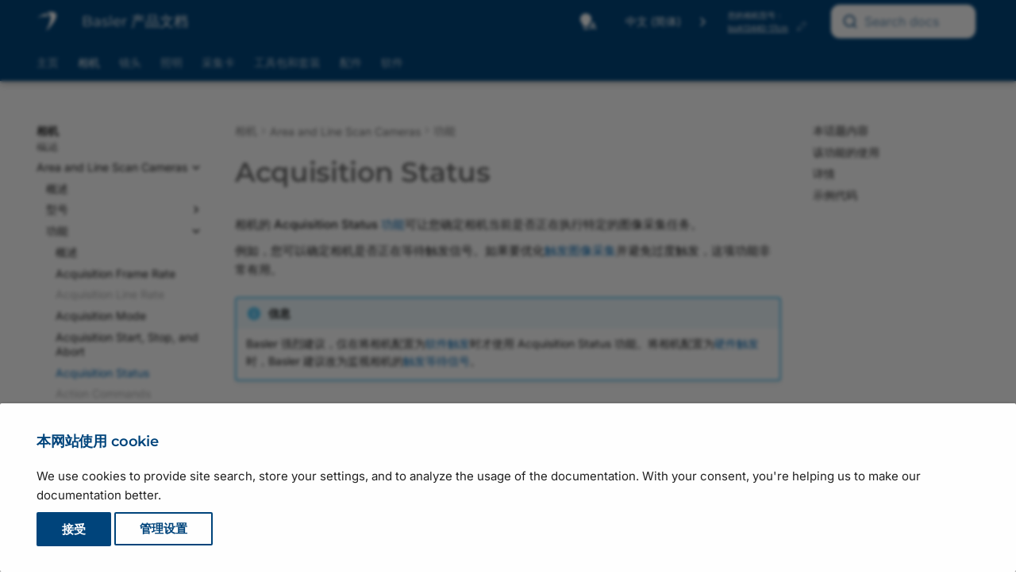

--- FILE ---
content_type: text/html
request_url: https://zh.docs.baslerweb.com/acquisition-status?filter=Camera:boA13440-17cm
body_size: 29066
content:
<!doctype html><html lang="zh" class="no-js" data-wg-translated="zh"> <head><meta charset="utf-8"><meta http-equiv="X-UA-Compatible" content="IE=edge"><meta name="viewport" content="width=device-width, initial-scale=1.0"><meta name="author" content="Basler AG"><link rel="canonical" href="https://zh.docs.baslerweb.com/acquisition-status"><link rel="shortcut icon" href="assets/stylesheets/images/favicon.png"><link rel="preload" as="image" href="./assets/stylesheets/images/basler_logo.svg"><title>Acquisition Status | Basler Product Documentation</title><link rel="stylesheet" href="assets/stylesheets/main.c0d16a3a.min.css"><link rel="stylesheet" href="assets/stylesheets/palette.ab4e12ef.min.css"><link rel="stylesheet" href="assets/external/fonts.googleapis.com/css.775d2783.css"><link rel="preload" href="./assets/fonts/montserrat-v26-latin-regular.woff2" as="font" type="font/woff2" crossorigin=""><link rel="preload" href="./assets/fonts/montserrat-v26-latin-600.woff2" as="font" type="font/woff2" crossorigin=""><style>
        @font-face {
            font-display: fallback;
            font-family: 'Montserrat';
            font-style: normal;
            font-weight: 400;
            src: url('./assets/fonts/montserrat-v26-latin-regular.woff2') format('woff2');
        }

        @font-face {
          font-display: fallback;
          font-family: 'Montserrat';
          font-style: normal;
          font-weight: 600;
          src: url('./assets/fonts/montserrat-v26-latin-600.woff2') format('woff2');
        }
        :root {
          --md-text-font: "Inter";
          --md-headings-font: "Montserrat";
          --md-code-font: "Roboto Mono";
        }
      </style><link rel="stylesheet" href="assets/stylesheets/vendor/weglot.min.css"><link rel="stylesheet" href="assets/stylesheets/vendor/selectize.default.min.css"><link rel="stylesheet" href="assets/stylesheets/vendor/autocomplete-theme.css"><link rel="stylesheet" href="assets/stylesheets/bpd.css"><link rel="stylesheet" href="assets/stylesheets/vendor/fontawesome.css"><link rel="stylesheet" href="assets/stylesheets/vendor/regular.css"><link rel="stylesheet" href="assets/stylesheets/vendor/solid.css"><link rel="stylesheet" href="assets/stylesheets/vendor/font-mfizz.css"><script>__md_scope=new URL(".",location),__md_hash=e=>[...e].reduce((e,_)=>(e<<5)-e+_.charCodeAt(0),0),__md_get=(e,_=localStorage,t=__md_scope)=>JSON.parse(_.getItem(t.pathname+"."+e)),__md_set=(e,_,t=localStorage,a=__md_scope)=>{try{t.setItem(a.pathname+"."+e,JSON.stringify(_))}catch(e){}}</script><script id="__analytics">
    window._topicTitle = "Acquisition Status";
    window._topicURL = "/acquisition-status.html";
    window._helpVersion = "120";
    window._property = "G-S208SXZE43";

    /* Create script tag */
    var script = document.createElement("script");
    script.async = true;
    script.src = "https://www.googletagmanager.com/gtag/js?id=G-S208SXZE43";

    /* Inject script tag */
    var container = document.getElementById("__analytics");
    container.insertAdjacentElement("afterEnd", script);

    window.dataLayer = window.dataLayer || [];
    function gtag() { window.dataLayer.push(arguments); }
    gtag('js', new Date());
</script><script>var consent;"undefined"==typeof __md_analytics||(consent=__md_get("__consent"))&&consent.analytics&&__md_analytics()</script><script type="application/json" id="weglot-data">{"allLanguageUrls":{"en":"https://docs.baslerweb.com/acquisition-status?filter=Camera:boA13440-17cm","zh":"https://zh.docs.baslerweb.com/acquisition-status?filter=Camera:boA13440-17cm","ja":"https://ja.docs.baslerweb.com/acquisition-status?filter=Camera:boA13440-17cm"},"originalCanonicalUrl":"https://docs.baslerweb.com/acquisition-status","originalPath":"/acquisition-status","settings":{"auto_switch":false,"auto_switch_fallback":null,"category":11,"custom_settings":{"button_style":{"with_name":true,"full_name":true,"is_dropdown":true,"with_flags":false,"flag_type":"rectangle_mat","custom_css":".wg-drop.country-selector {\r\n    background-color: transparent !important;\r\n}\r\n\r\n.wg-drop.country-selector a {\r\n    height: 1.2rem;\r\n    line-height: 1.2rem;\r\n}\r\n\r\n.wg-drop.country-selector .wgcurrent {\r\n    border: none !important;\r\n}\r\n\r\n.wg-drop.country-selector .wgcurrent a {\r\n    padding-right: 32px;\r\n}\r\n\r\n.wg-drop.country-selector .wgcurrent::after {\r\n    height: 1.3rem;\r\n    line-height: 1.3rem;\r\n    filter: invert(100%)!important;\r\n}\r\n\r\n.wg-drop.country-selector.closed .wgcurrent::after {\r\n    -webkit-transform: none;\r\n    transform: none;\r\n}\r\n\r\n.wg-drop.country-selector ul {\r\n    background-color: var(--md-primary-fg-color) !important;\r\n    border: none !important;\r\n    border-radius: .2rem;\r\n    box-shadow: 4px 4px 6px -4px rgba(0,0,0,0.75)\r\n}\r\n\r\n.country-selector a {\r\n    color: white !important;\r\n    font-size: .7rem;\r\n}"},"switchers":[],"translate_images":false,"subdomain":false,"dynamic":"","extra_merged_selectors":["code","tspan"],"translate_search":false,"loading_bar":true,"hide_switcher":false,"wait_transition":true,"dynamicPushState":true,"definitions":{}},"deleted_at":null,"dynamics":[],"excluded_blocks":[{"value":".headerlink","description":null},{"value":".tabbed-set","description":null},{"value":".md-search__output","description":null},{"value":".highlight","description":null},{"value":".notranslate","description":null},{"value":".ds-dataset-1","description":null}],"excluded_paths":[{"excluded_languages":[],"language_button_displayed":true,"type":"CONTAIN","value":"/live_docu"},{"excluded_languages":[],"language_button_displayed":true,"type":"CONTAIN","value":"/images/drawing-basler-lens-terms-and-conventions.svg"},{"excluded_languages":[],"language_button_displayed":true,"type":"CONTAIN","value":"/images/drawing-bcon-lvds-timing.svg"},{"excluded_languages":[],"language_button_displayed":true,"type":"CONTAIN","value":"/images/drawing-circuit-diagram-slp-strobe-controller.svg"},{"excluded_languages":[],"language_button_displayed":true,"type":"CONTAIN","value":"/images/drawing-lut-value-all-12-bit.svg"},{"excluded_languages":[],"language_button_displayed":true,"type":"CONTAIN","value":"/images/drawing-lut-value-all-10-bit.svg"},{"excluded_languages":[],"language_button_displayed":true,"type":"CONTAIN","value":"/licensing-information"},{"excluded_languages":[],"language_button_displayed":true,"type":"CONTAIN","value":"/privacy-statement"},{"excluded_languages":[],"language_button_displayed":true,"type":"CONTAIN","value":"/404"},{"excluded_languages":[],"language_button_displayed":true,"type":"CONTAIN","value":"/privacy-policy"},{"excluded_languages":[],"language_button_displayed":true,"type":"CONTAIN","value":"/files/"},{"excluded_languages":[],"language_button_displayed":true,"type":"CONTAIN","value":"/visualapplets/"},{"excluded_languages":[],"language_button_displayed":true,"type":"CONTAIN","value":"/pylonapi/"},{"excluded_languages":[],"language_button_displayed":true,"type":"CONTAIN","value":"/frame-grabbers/"},{"excluded_languages":[],"language_button_displayed":true,"type":"CONTAIN","value":"/knowledge/"},{"excluded_languages":[],"language_button_displayed":true,"type":"CONTAIN","value":"/knowledge-articles"},{"excluded_languages":[],"language_button_displayed":true,"type":"CONTAIN","value":"/basler-vision-connector*"},{"excluded_languages":[],"language_button_displayed":true,"type":"CONTAIN","value":"/basler-vision-connector"},{"excluded_languages":[],"language_button_displayed":true,"type":"CONTAIN","value":"/basler-vision-connector-getting-started"},{"excluded_languages":[],"language_button_displayed":false,"type":"START_WITH","value":"/basler-vision-connector-"},{"excluded_languages":[],"language_button_displayed":true,"type":"CONTAIN","value":"/basler-vision-connector/"},{"excluded_languages":[],"language_button_displayed":true,"type":"CONTAIN","value":"/stereovisard/"},{"excluded_languages":[],"language_button_displayed":false,"type":"IS_EXACTLY","value":"/frame-grabbers"},{"excluded_languages":[],"language_button_displayed":false,"type":"IS_EXACTLY","value":"/frame-grabbers/history"},{"excluded_languages":[],"language_button_displayed":false,"type":"IS_EXACTLY","value":"/frame-grabbers/acquisition-applets-for-imaworx-cxp-12-quad"},{"excluded_languages":[],"language_button_displayed":false,"type":"IS_EXACTLY","value":"/frame-grabbers/gpiotool"},{"excluded_languages":[],"language_button_displayed":false,"type":"IS_EXACTLY","value":"/frame-grabbers/safety-instructions-frame-grabbers"},{"excluded_languages":[],"language_button_displayed":false,"type":"CONTAIN","value":"/safety-instructions-en"},{"excluded_languages":[],"language_button_displayed":false,"type":"CONTAIN","value":"/safety-instructions-de"},{"excluded_languages":[],"language_button_displayed":false,"type":"CONTAIN","value":"/safety-instructions-fr"},{"excluded_languages":[],"language_button_displayed":false,"type":"CONTAIN","value":"/safety-instructions-ita"},{"excluded_languages":[],"language_button_displayed":false,"type":"CONTAIN","value":"/safety-instructions-es"},{"excluded_languages":[],"language_button_displayed":false,"type":"CONTAIN","value":"/safety-instructions-jp"}],"external_enabled":false,"host":"docs.baslerweb.com","is_dns_set":false,"is_https":true,"language_from":"en","language_from_custom_flag":null,"language_from_custom_name":null,"languages":[{"connect_host_destination":{"is_dns_set":true,"created_on_aws":1682602834,"host":"zh.docs.baslerweb.com"},"custom_code":null,"custom_flag":null,"custom_local_name":null,"custom_name":null,"enabled":true,"language_to":"zh"},{"connect_host_destination":{"is_dns_set":true,"created_on_aws":1682602834,"host":"ja.docs.baslerweb.com"},"custom_code":null,"custom_flag":null,"custom_local_name":null,"custom_name":null,"enabled":true,"language_to":"ja"}],"media_enabled":false,"page_views_enabled":true,"technology_id":12,"technology_name":"Other","translation_engine":3,"url_type":"SUBDOMAIN","versions":{"translation":1737633429,"slugTranslation":1737726067}}}</script>
<script async="" src="https://cdn.weglot.com/weglot.min.js?api_key=wg_7be70a2e73ad21b4f06df5c273cbfb9a2&hide_switcher=true" type="text/javascript"></script></head> <body dir="ltr" data-md-color-scheme="default" data-md-color-primary="custom" data-md-color-accent="custom"> <input class="md-toggle" data-md-toggle="drawer" type="checkbox" id="__drawer" autocomplete="off"> <input class="md-toggle" data-md-toggle="search" type="checkbox" id="__search" autocomplete="off"> <label class="md-overlay" for="__drawer"></label> <div data-md-component="skip"> <a href="#acquisition-status" class="md-skip"> 跳转到内容 </a> </div> <div data-md-component="announce"> </div> <div data-md-color-scheme="default" data-md-component="outdated" hidden=""> </div> <header class="md-header md-header--shadow md-header--lifted" data-md-component="header"> <div class="staging-banner">STAGING SERVER</div> <div class="dev-banner">DEVELOPMENT SERVER</div> <nav class="md-header__inner md-grid" aria-label="Header"> <a href="." title="Basler 产品文档" class="md-header__button md-logo" aria-label="Basler Product Documentation" data-md-component="logo"> <img src="assets/stylesheets/images/basler_logo.svg" alt="徽标"> </a> <label class="md-header__button md-icon" for="__drawer" id="menu"> <svg xmlns="http://www.w3.org/2000/svg" viewBox="0 0 24 24"><path d="M3 6h18v2H3V6m0 5h18v2H3v-2m0 5h18v2H3v-2Z"></path></svg> </label> <div class="md-header__title"> <div class="md-header__ellipsis"> <div class="md-header__topic"> <span id="site-label" class="md-ellipsis"> <span id="site-title">Basler 产品文档</span> <span id="site-subtitle">草稿版本</span> </span> </div> <div class="md-header__topic" data-md-component="header-topic"> <span class="md-ellipsis"> Acquisition Status </span> </div> </div> </div> <a id="autocomplete__mobile" class="md-header__button md-header__option"> <span class="md-icon fa-solid fa-magnifying-glass fa-xl"></span> </a> <div class="popup-toggle-container"> <input type="checkbox" id="popup-toggle"> <label for="popup-toggle" class="md-header__button md-icon popup-toggle fa-solid fa-ellipsis-vertical fa-xl"></label> <div class="header-popup" id="header-popup"> <div class="popup-item"> <form class="md-header__option" data-md-component="palette"> <input class="md-option" data-md-color-media="(prefers-color-scheme)" data-md-color-scheme="default" data-md-color-primary="custom" data-md-color-accent="custom" aria-label="Automatic mode enabled. Click to switch to dark mode." type="radio" name="__palette" id="__palette_0"> <label class="md-header__button md-icon" title="启用自动模式。单击即可切换至深色模式。" for="__palette_1" hidden=""> <svg xmlns="http://www.w3.org/2000/svg" viewBox="0 0 24 24"><path d="M9 2C5.13 2 2 5.13 2 9c0 2.38 1.19 4.47 3 5.74V17c0 .55.45 1 1 1h6c.55 0 1-.45 1-1v-2.26c1.81-1.27 3-3.36 3-5.74 0-3.87-3.13-7-7-7M6 21c0 .55.45 1 1 1h4c.55 0 1-.45 1-1v-1H6v1m13-8h-2l-3.2 9h1.9l.7-2h3.2l.7 2h1.9L19 13m-2.15 5.65L18 15l1.15 3.65h-2.3Z"></path></svg> </label> <input class="md-option" data-md-color-media="(prefers-color-scheme: dark)" data-md-color-scheme="slate" data-md-color-primary="custom" data-md-color-accent="custom" aria-label="Dark mode enabled. Click to switch to light mode." type="radio" name="__palette" id="__palette_1"> <label class="md-header__button md-icon" title="启用深色模式。单击即可切换至浅色模式。" for="__palette_2" hidden=""> <svg xmlns="http://www.w3.org/2000/svg" viewBox="0 0 24 24"><path d="M6 21c0 .55.45 1 1 1h4c.55 0 1-.45 1-1v-1H6v1m7-4.68V17c0 .55-.45 1-1 1H6c-.55 0-1-.45-1-1v-2.26C3.19 13.47 2 11.38 2 9c0-3.87 3.13-7 7-7 1.65 0 3.16.57 4.35 1.5C10.8 4.57 9 7.07 9 10c0 2.79 1.64 5.19 4 6.32m7.92-6.38-1.42-.91-1.4.97.4-1.65-1.33-1.03 1.68-.11.56-1.61.63 1.58 1.68.04-1.3 1.08.5 1.64M19.39 13c-1.89 2.27-5.36 2.19-7.17-.05C10 10.13 11.56 6 15 5.34c.34-.05.64.29.5.63-.45 1.28-.38 2.74.35 4a4.622 4.622 0 0 0 3.27 2.28c.35.05.5.49.27.75Z"></path></svg> </label> <input class="md-option" data-md-color-media="(prefers-color-scheme: light)" data-md-color-scheme="default" data-md-color-primary="custom" data-md-color-accent="custom" aria-label="Light mode enabled. Click to switch to automatic mode." type="radio" name="__palette" id="__palette_2"> <label class="md-header__button md-icon" title="启用浅色模式。单击即可切换至自动模式。" for="__palette_0" hidden=""> <svg xmlns="http://www.w3.org/2000/svg" viewBox="0 0 24 24"><path d="M12 2a7 7 0 0 0-7 7c0 2.38 1.19 4.47 3 5.74V17a1 1 0 0 0 1 1h6a1 1 0 0 0 1-1v-2.26c1.81-1.27 3-3.36 3-5.74a7 7 0 0 0-7-7M9 21a1 1 0 0 0 1 1h4a1 1 0 0 0 1-1v-1H9v1Z"></path></svg> </label> </form> <script>var media,input,key,value,palette=__md_get("__palette");if(palette&&palette.color){"(prefers-color-scheme)"===palette.color.media&&(media=matchMedia("(prefers-color-scheme: light)"),input=document.querySelector(media.matches?"[data-md-color-media='(prefers-color-scheme: light)']":"[data-md-color-media='(prefers-color-scheme: dark)']"),palette.color.media=input.getAttribute("data-md-color-media"),palette.color.scheme=input.getAttribute("data-md-color-scheme"),palette.color.primary=input.getAttribute("data-md-color-primary"),palette.color.accent=input.getAttribute("data-md-color-accent"));for([key,value]of Object.entries(palette.color))document.body.setAttribute("data-md-color-"+key,value)}</script> </div> <div class="popup-item"> <div id="country-selector-container"></div> </div> <div class="popup-item"> <div class="filter-container hidden"> <span>您的相机型号：</span> <div> <a href="#" id="device-link"></a> <img id="device-prototype" class="btn-modal hidden" data-connect="#prototype-dialog" src="./assets/stylesheets/images/basler_warning.svg" title="该相机尚未批量生产"> <a class="btn-modal device-link" data-connect="#settings-dialog"> <span class="no-device">未选择</span> <img id="device-edit" src="./assets/stylesheets/images/basler_edit.svg" title="更改相机型号"> </a> </div> </div> </div> <div class="popup-item"> <div id="autocomplete" class="md-header__option"></div> </div> </div> </div> <div id="search"></div> <div id="search-disabled" class="hidden"> <label class="md-header__button md-icon" for="__search"> <svg xmlns="http://www.w3.org/2000/svg" viewBox="0 0 24 24"><path d="M9.5 3A6.5 6.5 0 0 1 16 9.5c0 1.61-.59 3.09-1.56 4.23l.27.27h.79l5 5-1.5 1.5-5-5v-.79l-.27-.27A6.516 6.516 0 0 1 9.5 16 6.5 6.5 0 0 1 3 9.5 6.5 6.5 0 0 1 9.5 3m0 2C7 5 5 7 5 9.5S7 14 9.5 14 14 12 14 9.5 12 5 9.5 5Z"></path></svg> </label> <div class="md-search" role="dialog"> <div class="md-search__inner" role="search" style="top: -2px; padding-left: 20px"> <form class="md-search__form" name="search_disabled"> <input type="text" class="md-search__input" name="query" aria-label="Search" placeholder="搜索" autocapitalize="off" autocorrect="off" autocomplete="off" spellcheck="false"> <label class="md-search__icon md-icon" for="__search"> <svg xmlns="http://www.w3.org/2000/svg" viewBox="0 0 24 24"><path d="M9.5 3A6.5 6.5 0 0 1 16 9.5c0 1.61-.59 3.09-1.56 4.23l.27.27h.79l5 5-1.5 1.5-5-5v-.79l-.27-.27A6.516 6.516 0 0 1 9.5 16 6.5 6.5 0 0 1 3 9.5 6.5 6.5 0 0 1 9.5 3m0 2C7 5 5 7 5 9.5S7 14 9.5 14 14 12 14 9.5 12 5 9.5 5Z"></path></svg> <svg xmlns="http://www.w3.org/2000/svg" viewBox="0 0 24 24"><path d="M20 11v2H8l5.5 5.5-1.42 1.42L4.16 12l7.92-7.92L13.5 5.5 8 11h12Z"></path></svg> </label> </form> </div> </div> </div> </nav> <nav class="md-tabs" aria-label="Tabs" data-md-component="tabs"> <div class="md-grid"> <ul class="md-tabs__list"> <li class="md-tabs__item"> <a href="index.html" class="md-tabs__link"> 主页 </a> </li> <li class="md-tabs__item md-tabs__item--active"> <a href="cameras.html" class="md-tabs__link"> 相机 </a> </li> <li class="md-tabs__item"> <a href="lenses.html" class="md-tabs__link"> 镜头 </a> </li> <li class="md-tabs__item"> <a href="illumination.html" class="md-tabs__link"> 照明 </a> </li> <li class="md-tabs__item"> <a href="acquisition-cards.html" class="md-tabs__link"> 采集卡 </a> </li> <li class="md-tabs__item"> <a href="embedded-vision-kits.html" class="md-tabs__link"> 工具包和套装 </a> </li> <li class="md-tabs__item"> <a href="accessories.html" class="md-tabs__link"> 配件 </a> </li> <li class="md-tabs__item"> <a href="software.html" class="md-tabs__link"> 软件 </a> </li> </ul> </div> </nav> </header> <div class="md-container" data-md-component="container"> <main class="md-main" data-md-component="main"> <div class="md-main__inner md-grid"> <div class="md-sidebar md-sidebar--primary" data-md-component="sidebar" data-md-type="navigation"> <div class="md-sidebar__scrollwrap"> <div class="md-sidebar__inner"> <nav class="md-nav md-nav--primary md-nav--lifted" aria-label="Navigation" data-md-level="0"> <label class="md-nav__title" for="__drawer"> <a href="." title="Basler 产品文档" class="md-nav__button md-logo" aria-label="Basler Product Documentation" data-md-component="logo"> <img src="assets/stylesheets/images/basler_logo.svg" alt="徽标"> </a> Basler 产品文档 </label> <ul class="md-nav__list" data-md-scrollfix=""> <li class="md-nav__item"> <a href="index.html" class="md-nav__link" data-title="Overview"> 主页 </a> </li> <li class="md-nav__item md-nav__item--active md-nav__item--section md-nav__item--nested"> <input class="md-nav__toggle md-toggle " type="checkbox" id="__nav_2" checked=""> <label class="md-nav__link" for="__nav_2" id="__nav_2_label" tabindex=""> <span class="md-ellipsis"> 相机 </span> <span class="md-nav__icon md-icon"></span> </label> <nav class="md-nav" data-md-level="1" aria-labelledby="__nav_2_label" aria-expanded="true"> <label class="md-nav__title" for="__nav_2"> <span class="md-nav__icon md-icon"></span> 相机 </label> <ul class="md-nav__list" data-md-scrollfix=""> <li class="md-nav__item"> <a href="cameras.html" class="md-nav__link" data-title="Overview"> <span class="md-ellipsis"> 概述 </span> </a> </li> <li class="md-nav__item md-nav__item--active md-nav__item--nested"> <input class="md-nav__toggle md-toggle " type="checkbox" id="__nav_2_2" checked=""> <label class="md-nav__link" for="__nav_2_2" id="__nav_2_2_label" tabindex="0"> <span class="md-ellipsis"> Area and Line Scan Cameras </span> <span class="md-nav__icon md-icon"></span> </label> <nav class="md-nav" data-md-level="2" aria-labelledby="__nav_2_2_label" aria-expanded="true"> <label class="md-nav__title" for="__nav_2_2"> <span class="md-nav__icon md-icon"></span> Area and Line Scan Cameras </label> <ul class="md-nav__list" data-md-scrollfix=""> <li class="md-nav__item"> <a href="area-and-line-scan-cameras.html" class="md-nav__link" data-title="Overview"> <span class="md-ellipsis"> 概述 </span> </a> </li> <li class="md-nav__item md-nav__item--nested"> <input class="md-nav__toggle md-toggle " type="checkbox" id="__nav_2_2_2"> <label class="md-nav__link" for="__nav_2_2_2" id="__nav_2_2_2_label" tabindex="0"> <span class="md-ellipsis"> 型号 </span> <span class="md-nav__icon md-icon"></span> </label> <nav class="md-nav" data-md-level="3" aria-labelledby="__nav_2_2_2_label" aria-expanded="false"> <label class="md-nav__title" for="__nav_2_2_2"> <span class="md-nav__icon md-icon"></span> 型号 </label> <ul class="md-nav__list" data-md-scrollfix=""> <li class="md-nav__item md-nav__item--nested"> <input class="md-nav__toggle md-toggle " type="checkbox" id="__nav_2_2_2_1"> <label class="md-nav__link" for="__nav_2_2_2_1" id="__nav_2_2_2_1_label" tabindex="0"> <span class="md-ellipsis"> Basler ace 2 </span> <span class="md-nav__icon md-icon"></span> </label> <nav class="md-nav" data-md-level="4" aria-labelledby="__nav_2_2_2_1_label" aria-expanded="false"> <label class="md-nav__title" for="__nav_2_2_2_1"> <span class="md-nav__icon md-icon"></span> Basler ace 2 </label> <ul class="md-nav__list" data-md-scrollfix=""> <li class="md-nav__item"> <a href="basler-ace-2.html" class="md-nav__link" data-title="Overview"> <span class="md-ellipsis"> 概述 </span> </a> </li> <li class="md-nav__item md-nav__item--nested"> <input class="md-nav__toggle md-toggle " type="checkbox" id="__nav_2_2_2_1_2"> <label class="md-nav__link" for="__nav_2_2_2_1_2" id="__nav_2_2_2_1_2_label" tabindex="0"> <span class="md-ellipsis"> ace 2 R </span> <span class="md-nav__icon md-icon"></span> </label> <nav class="md-nav" data-md-level="5" aria-labelledby="__nav_2_2_2_1_2_label" aria-expanded="false"> <label class="md-nav__title" for="__nav_2_2_2_1_2"> <span class="md-nav__icon md-icon"></span> ace 2 R </label> <ul class="md-nav__list" data-md-scrollfix=""> <li class="md-nav__item"> <a href="a2a1920-51gcbas.html" class="md-nav__link" data-title="a2A1920-51gcBAS"> <span class="md-ellipsis"> a2A1920-51gcBAS </span> </a> </li> <li class="md-nav__item"> <a href="a2a1920-51gcip67.html" class="md-nav__link" data-title="a2A1920-51gcIP67"> <span class="md-ellipsis"> a2A1920-51gcIP67 </span> </a> </li> <li class="md-nav__item"> <a href="a2a1920-51gcpro.html" class="md-nav__link" data-title="a2A1920-51gcPRO"> <span class="md-ellipsis"> a2A1920-51gcPRO </span> </a> </li> <li class="md-nav__item"> <a href="a2a1920-51gmbas.html" class="md-nav__link" data-title="a2A1920-51gmBAS"> <span class="md-ellipsis"> a2A1920-51gmBAS </span> </a> </li> <li class="md-nav__item"> <a href="a2a1920-51gmip67.html" class="md-nav__link" data-title="a2A1920-51gmIP67"> <span class="md-ellipsis"> a2A1920-51gmIP67 </span> </a> </li> <li class="md-nav__item"> <a href="a2a1920-51gmpro.html" class="md-nav__link" data-title="a2A1920-51gmPRO"> <span class="md-ellipsis"> a2A1920-51gmPRO </span> </a> </li> <li class="md-nav__item"> <a href="a2a1920-160ucbas.html" class="md-nav__link" data-title="a2A1920-160ucBAS"> <span class="md-ellipsis"> a2A1920-160ucBAS </span> </a> </li> <li class="md-nav__item"> <a href="a2a1920-160ucpro.html" class="md-nav__link" data-title="a2A1920-160ucPRO"> <span class="md-ellipsis"> a2A1920-160ucPRO </span> </a> </li> <li class="md-nav__item"> <a href="a2a1920-160umbas.html" class="md-nav__link" data-title="a2A1920-160umBAS"> <span class="md-ellipsis"> a2A1920-160umBAS </span> </a> </li> <li class="md-nav__item"> <a href="a2a1920-160umpro.html" class="md-nav__link" data-title="a2A1920-160umPRO"> <span class="md-ellipsis"> a2A1920-160umPRO </span> </a> </li> <li class="md-nav__item"> <a href="a2a1920-165g5cbas.html" class="md-nav__link" data-title="a2A1920-165g5cBAS"> <span class="md-ellipsis"> a2A1920-165g5cBAS </span> </a> </li> <li class="md-nav__item"> <a href="a2a1920-165g5mbas.html" class="md-nav__link" data-title="a2A1920-165g5mBAS"> <span class="md-ellipsis"> a2A1920-165g5mBAS </span> </a> </li> <li class="md-nav__item"> <a href="a2a2048-37gcbas.html" class="md-nav__link" data-title="a2A2048-37gcBAS"> <span class="md-ellipsis"> a2A2048-37gcBAS </span> </a> </li> <li class="md-nav__item"> <a href="a2a2048-37gcpro.html" class="md-nav__link" data-title="a2A2048-37gcPRO"> <span class="md-ellipsis"> a2A2048-37gcPRO </span> </a> </li> <li class="md-nav__item"> <a href="a2a2048-37gmbas.html" class="md-nav__link" data-title="a2A2048-37gmBAS"> <span class="md-ellipsis"> a2A2048-37gmBAS </span> </a> </li> <li class="md-nav__item"> <a href="a2a2048-37gmpro.html" class="md-nav__link" data-title="a2A2048-37gmPRO"> <span class="md-ellipsis"> a2A2048-37gmPRO </span> </a> </li> <li class="md-nav__item"> <a href="a2a2048-114g5cbas.html" class="md-nav__link" data-title="a2A2048-114g5cBAS"> <span class="md-ellipsis"> a2A2048-114g5cBAS </span> </a> </li> <li class="md-nav__item"> <a href="a2a2048-114g5mbas.html" class="md-nav__link" data-title="a2A2048-114g5mBAS"> <span class="md-ellipsis"> a2A2048-114g5mBAS </span> </a> </li> <li class="md-nav__item"> <a href="a2a2048-114ucbas.html" class="md-nav__link" data-title="a2A2048-114ucBAS"> <span class="md-ellipsis"> a2A2048-114ucBAS </span> </a> </li> <li class="md-nav__item"> <a href="a2a2048-114ucpro.html" class="md-nav__link" data-title="a2A2048-114ucPRO"> <span class="md-ellipsis"> a2A2048-114ucPRO </span> </a> </li> <li class="md-nav__item"> <a href="a2a2048-114umbas.html" class="md-nav__link" data-title="a2A2048-114umBAS"> <span class="md-ellipsis"> a2A2048-114umBAS </span> </a> </li> <li class="md-nav__item"> <a href="a2a2048-114umpro.html" class="md-nav__link" data-title="a2A2048-114umPRO"> <span class="md-ellipsis"> a2A2048-114umPRO </span> </a> </li> <li class="md-nav__item"> <a href="a2a2440-98g5cbas.html" class="md-nav__link" data-title="a2A2440-98g5cBAS"> <span class="md-ellipsis"> a2A2440-98g5cBAS </span> </a> </li> <li class="md-nav__item"> <a href="a2a2440-98g5mbas.html" class="md-nav__link" data-title="a2A2440-98g5mBAS"> <span class="md-ellipsis"> a2A2440-98g5mBAS </span> </a> </li> <li class="md-nav__item"> <a href="a2a2448-23gcbas.html" class="md-nav__link" data-title="a2A2448-23gcBAS"> <span class="md-ellipsis"> a2A2448-23gcBAS </span> </a> </li> <li class="md-nav__item"> <a href="a2a2448-23gcip67.html" class="md-nav__link" data-title="a2A2448-23gcIP67"> <span class="md-ellipsis"> a2A2448-23gcIP67 </span> </a> </li> <li class="md-nav__item"> <a href="a2a2448-23gcpro.html" class="md-nav__link" data-title="a2A2448-23gcPRO"> <span class="md-ellipsis"> a2A2448-23gcPRO </span> </a> </li> <li class="md-nav__item"> <a href="a2a2448-23gmbas.html" class="md-nav__link" data-title="a2A2448-23gmBAS"> <span class="md-ellipsis"> a2A2448-23gmBAS </span> </a> </li> <li class="md-nav__item"> <a href="a2a2448-23gmip67.html" class="md-nav__link" data-title="a2A2448-23gmIP67"> <span class="md-ellipsis"> a2A2448-23gmIP67 </span> </a> </li> <li class="md-nav__item"> <a href="a2a2448-23gmpro.html" class="md-nav__link" data-title="a2A2448-23gmPRO"> <span class="md-ellipsis"> a2A2448-23gmPRO </span> </a> </li> <li class="md-nav__item"> <a href="a2a2448-75ucbas.html" class="md-nav__link" data-title="a2A2448-75ucBAS"> <span class="md-ellipsis"> a2A2448-75ucBAS </span> </a> </li> <li class="md-nav__item"> <a href="a2a2448-75ucpro.html" class="md-nav__link" data-title="a2A2448-75ucPRO"> <span class="md-ellipsis"> a2A2448-75ucPRO </span> </a> </li> <li class="md-nav__item"> <a href="a2a2448-75umbas.html" class="md-nav__link" data-title="a2A2448-75umBAS"> <span class="md-ellipsis"> a2A2448-75umBAS </span> </a> </li> <li class="md-nav__item"> <a href="a2a2448-75umpro.html" class="md-nav__link" data-title="a2A2448-75umPRO"> <span class="md-ellipsis"> a2A2448-75umPRO </span> </a> </li> <li class="md-nav__item"> <a href="a2a2448-105g5cbas.html" class="md-nav__link" data-title="a2A2448-105g5cBAS"> <span class="md-ellipsis"> a2A2448-105g5cBAS </span> </a> </li> <li class="md-nav__item"> <a href="a2a2448-105g5mbas.html" class="md-nav__link" data-title="a2A2448-105g5mBAS"> <span class="md-ellipsis"> a2A2448-105g5mBAS </span> </a> </li> <li class="md-nav__item"> <a href="a2a2464-23gcbas.html" class="md-nav__link" data-title="a2A2464-23gcBAS"> <span class="md-ellipsis"> a2A2464-23gcBAS </span> </a> </li> <li class="md-nav__item"> <a href="a2a2464-23gmbas.html" class="md-nav__link" data-title="a2A2464-23gmBAS"> <span class="md-ellipsis"> a2A2464-23gmBAS </span> </a> </li> <li class="md-nav__item"> <a href="a2a2464-23gcpro.html" class="md-nav__link" data-title="a2A2464-23gcPRO"> <span class="md-ellipsis"> a2A2464-23gcPRO </span> </a> </li> <li class="md-nav__item"> <a href="a2a2464-23gmpro.html" class="md-nav__link" data-title="a2A2464-23gmPRO"> <span class="md-ellipsis"> a2A2464-23gmPRO </span> </a> </li> <li class="md-nav__item"> <a href="a2a2464-77ucbas.html" class="md-nav__link" data-title="a2A2464-77ucBAS"> <span class="md-ellipsis"> a2A2464-77ucBAS </span> </a> </li> <li class="md-nav__item"> <a href="a2a2464-77umbas.html" class="md-nav__link" data-title="a2A2464-77umBAS"> <span class="md-ellipsis"> a2A2464-77umBAS </span> </a> </li> <li class="md-nav__item"> <a href="a2a2464-77ucpro.html" class="md-nav__link" data-title="a2A2464-77ucPRO"> <span class="md-ellipsis"> a2A2464-77ucPRO </span> </a> </li> <li class="md-nav__item"> <a href="a2a2464-77umpro.html" class="md-nav__link" data-title="a2A2464-77umPRO"> <span class="md-ellipsis"> a2A2464-77umPRO </span> </a> </li> <li class="md-nav__item"> <a href="a2a2464-115g5cbas.html" class="md-nav__link" data-title="a2A2464-115g5cBAS"> <span class="md-ellipsis"> a2A2464-115g5cBAS </span> </a> </li> <li class="md-nav__item"> <a href="a2a2464-115g5mbas.html" class="md-nav__link" data-title="a2A2464-115g5mBAS"> <span class="md-ellipsis"> a2A2464-115g5mBAS </span> </a> </li> <li class="md-nav__item"> <a href="a2a2590-22gcbas.html" class="md-nav__link" data-title="a2A2590-22gcBAS"> <span class="md-ellipsis"> a2A2590-22gcBAS </span> </a> </li> <li class="md-nav__item"> <a href="a2a2590-22gcpro.html" class="md-nav__link" data-title="a2A2590-22gcPRO"> <span class="md-ellipsis"> a2A2590-22gcPRO </span> </a> </li> <li class="md-nav__item"> <a href="a2a2590-22gmbas.html" class="md-nav__link" data-title="a2A2590-22gmBAS"> <span class="md-ellipsis"> a2A2590-22gmBAS </span> </a> </li> <li class="md-nav__item"> <a href="a2a2590-22gmpro.html" class="md-nav__link" data-title="a2A2590-22gmPRO"> <span class="md-ellipsis"> a2A2590-22gmPRO </span> </a> </li> <li class="md-nav__item"> <a href="a2a2590-60ucbas.html" class="md-nav__link" data-title="a2A2590-60ucBAS"> <span class="md-ellipsis"> a2A2590-60ucBAS </span> </a> </li> <li class="md-nav__item"> <a href="a2a2590-60ucpro.html" class="md-nav__link" data-title="a2A2590-60ucPRO"> <span class="md-ellipsis"> a2A2590-60ucPRO </span> </a> </li> <li class="md-nav__item"> <a href="a2a2590-60umbas.html" class="md-nav__link" data-title="a2A2590-60umBAS"> <span class="md-ellipsis"> a2A2590-60umBAS </span> </a> </li> <li class="md-nav__item"> <a href="a2a2590-60umpro.html" class="md-nav__link" data-title="a2A2590-60umPRO"> <span class="md-ellipsis"> a2A2590-60umPRO </span> </a> </li> <li class="md-nav__item"> <a href="a2a2600-20gcbas.html" class="md-nav__link" data-title="a2A2600-20gcBAS"> <span class="md-ellipsis"> a2A2600-20gcBAS </span> </a> </li> <li class="md-nav__item"> <a href="a2a2600-20gcpro.html" class="md-nav__link" data-title="a2A2600-20gcPRO"> <span class="md-ellipsis"> a2A2600-20gcPRO </span> </a> </li> <li class="md-nav__item"> <a href="a2a2600-20gmbas.html" class="md-nav__link" data-title="a2A2600-20gmBAS"> <span class="md-ellipsis"> a2A2600-20gmBAS </span> </a> </li> <li class="md-nav__item"> <a href="a2a2600-20gmpro.html" class="md-nav__link" data-title="a2A2600-20gmPRO"> <span class="md-ellipsis"> a2A2600-20gmPRO </span> </a> </li> <li class="md-nav__item"> <a href="a2a2600-64ucbas.html" class="md-nav__link" data-title="a2A2600-64ucBAS"> <span class="md-ellipsis"> a2A2600-64ucBAS </span> </a> </li> <li class="md-nav__item"> <a href="a2a2600-64ucpro.html" class="md-nav__link" data-title="a2A2600-64ucPRO"> <span class="md-ellipsis"> a2A2600-64ucPRO </span> </a> </li> <li class="md-nav__item"> <a href="a2a2600-64umbas.html" class="md-nav__link" data-title="a2A2600-64umBAS"> <span class="md-ellipsis"> a2A2600-64umBAS </span> </a> </li> <li class="md-nav__item"> <a href="a2a2600-64umpro.html" class="md-nav__link" data-title="a2A2600-64umPRO"> <span class="md-ellipsis"> a2A2600-64umPRO </span> </a> </li> <li class="md-nav__item"> <a href="a2a2840-14gcbas.html" class="md-nav__link" data-title="a2A2840-14gcBAS"> <span class="md-ellipsis"> a2A2840-14gcBAS </span> </a> </li> <li class="md-nav__item"> <a href="a2a2840-14gcip67.html" class="md-nav__link" data-title="a2A2840-14gcIP67"> <span class="md-ellipsis"> a2A2840-14gcIP67 </span> </a> </li> <li class="md-nav__item"> <a href="a2a2840-14gcpro.html" class="md-nav__link" data-title="a2A2840-14gcPRO"> <span class="md-ellipsis"> a2A2840-14gcPRO </span> </a> </li> <li class="md-nav__item"> <a href="a2a2840-14gmbas.html" class="md-nav__link" data-title="a2A2840-14gmBAS"> <span class="md-ellipsis"> a2A2840-14gmBAS </span> </a> </li> <li class="md-nav__item"> <a href="a2a2840-14gmip67.html" class="md-nav__link" data-title="a2A2840-14gmIP67"> <span class="md-ellipsis"> a2A2840-14gmIP67 </span> </a> </li> <li class="md-nav__item"> <a href="a2a2840-14gmpro.html" class="md-nav__link" data-title="a2A2840-14gmPRO"> <span class="md-ellipsis"> a2A2840-14gmPRO </span> </a> </li> <li class="md-nav__item"> <a href="a2a2840-48ucbas.html" class="md-nav__link" data-title="a2A2840-48ucBAS"> <span class="md-ellipsis"> a2A2840-48ucBAS </span> </a> </li> <li class="md-nav__item"> <a href="a2a2840-48ucpro.html" class="md-nav__link" data-title="a2A2840-48ucPRO"> <span class="md-ellipsis"> a2A2840-48ucPRO </span> </a> </li> <li class="md-nav__item"> <a href="a2a2840-48umbas.html" class="md-nav__link" data-title="a2A2840-48umBAS"> <span class="md-ellipsis"> a2A2840-48umBAS </span> </a> </li> <li class="md-nav__item"> <a href="a2a2840-48umpro.html" class="md-nav__link" data-title="a2A2840-48umPRO"> <span class="md-ellipsis"> a2A2840-48umPRO </span> </a> </li> <li class="md-nav__item"> <a href="a2a2840-67g5cbas.html" class="md-nav__link" data-title="a2A2840-67g5cBAS"> <span class="md-ellipsis"> a2A2840-67g5cBAS </span> </a> </li> <li class="md-nav__item"> <a href="a2a2840-67g5mbas.html" class="md-nav__link" data-title="a2A2840-67g5mBAS"> <span class="md-ellipsis"> a2A2840-67g5mBAS </span> </a> </li> <li class="md-nav__item"> <a href="a2a3536-9gcbas.html" class="md-nav__link" data-title="a2A3536-9gcBAS"> <span class="md-ellipsis"> a2A3536-9gcBAS </span> </a> </li> <li class="md-nav__item"> <a href="a2a3536-9gcpro.html" class="md-nav__link" data-title="a2A3536-9gcPRO"> <span class="md-ellipsis"> a2A3536-9gcPRO </span> </a> </li> <li class="md-nav__item"> <a href="a2a3536-9gmbas.html" class="md-nav__link" data-title="a2A3536-9gmBAS"> <span class="md-ellipsis"> a2A3536-9gmBAS </span> </a> </li> <li class="md-nav__item"> <a href="a2a3536-9gmpro.html" class="md-nav__link" data-title="a2A3536-9gmPRO"> <span class="md-ellipsis"> a2A3536-9gmPRO </span> </a> </li> <li class="md-nav__item"> <a href="a2a3536-31ucbas.html" class="md-nav__link" data-title="a2A3536-31ucBAS"> <span class="md-ellipsis"> a2A3536-31ucBAS </span> </a> </li> <li class="md-nav__item"> <a href="a2a3536-31ucpro.html" class="md-nav__link" data-title="a2A3536-31ucPRO"> <span class="md-ellipsis"> a2A3536-31ucPRO </span> </a> </li> <li class="md-nav__item"> <a href="a2a3536-31umbas.html" class="md-nav__link" data-title="a2A3536-31umBAS"> <span class="md-ellipsis"> a2A3536-31umBAS </span> </a> </li> <li class="md-nav__item"> <a href="a2a3536-31umpro.html" class="md-nav__link" data-title="a2A3536-31umPRO"> <span class="md-ellipsis"> a2A3536-31umPRO </span> </a> </li> <li class="md-nav__item"> <a href="a2a3536-42g5cbas.html" class="md-nav__link" data-title="a2A3536-42g5cBAS"> <span class="md-ellipsis"> a2A3536-42g5cBAS </span> </a> </li> <li class="md-nav__item"> <a href="a2a3536-42g5mbas.html" class="md-nav__link" data-title="a2A3536-42g5mBAS"> <span class="md-ellipsis"> a2A3536-42g5mBAS </span> </a> </li> <li class="md-nav__item"> <a href="a2a3840-13gcbas.html" class="md-nav__link" data-title="a2A3840-13gcBAS"> <span class="md-ellipsis"> a2A3840-13gcBAS </span> </a> </li> <li class="md-nav__item"> <a href="a2a3840-13gcpro.html" class="md-nav__link" data-title="a2A3840-13gcPRO"> <span class="md-ellipsis"> a2A3840-13gcPRO </span> </a> </li> <li class="md-nav__item"> <a href="a2a3840-13gmbas.html" class="md-nav__link" data-title="a2A3840-13gmBAS"> <span class="md-ellipsis"> a2A3840-13gmBAS </span> </a> </li> <li class="md-nav__item"> <a href="a2a3840-13gmpro.html" class="md-nav__link" data-title="a2A3840-13gmPRO"> <span class="md-ellipsis"> a2A3840-13gmPRO </span> </a> </li> <li class="md-nav__item"> <a href="a2a3840-45ucbas.html" class="md-nav__link" data-title="a2A3840-45ucBAS"> <span class="md-ellipsis"> a2A3840-45ucBAS </span> </a> </li> <li class="md-nav__item"> <a href="a2a3840-45ucpro.html" class="md-nav__link" data-title="a2A3840-45ucPRO"> <span class="md-ellipsis"> a2A3840-45ucPRO </span> </a> </li> <li class="md-nav__item"> <a href="a2a3840-45umbas.html" class="md-nav__link" data-title="a2A3840-45umBAS"> <span class="md-ellipsis"> a2A3840-45umBAS </span> </a> </li> <li class="md-nav__item"> <a href="a2a3840-45umpro.html" class="md-nav__link" data-title="a2A3840-45umPRO"> <span class="md-ellipsis"> a2A3840-45umPRO </span> </a> </li> <li class="md-nav__item"> <a href="a2a4096-9gcbas.html" class="md-nav__link" data-title="a2A4096-9gcBAS"> <span class="md-ellipsis"> a2A4096-9gcBAS </span> </a> </li> <li class="md-nav__item"> <a href="a2a4096-9gcip67.html" class="md-nav__link" data-title="a2A4096-9gcIP67"> <span class="md-ellipsis"> a2A4096-9gcIP67 </span> </a> </li> <li class="md-nav__item"> <a href="a2a4096-9gcpro.html" class="md-nav__link" data-title="a2A4096-9gcPRO"> <span class="md-ellipsis"> a2A4096-9gcPRO </span> </a> </li> <li class="md-nav__item"> <a href="a2a4096-9gmbas.html" class="md-nav__link" data-title="a2A4096-9gmBAS"> <span class="md-ellipsis"> a2A4096-9gmBAS </span> </a> </li> <li class="md-nav__item"> <a href="a2a4096-9gmip67.html" class="md-nav__link" data-title="a2A4096-9gmIP67"> <span class="md-ellipsis"> a2A4096-9gmIP67 </span> </a> </li> <li class="md-nav__item"> <a href="a2a4096-9gmpro.html" class="md-nav__link" data-title="a2A4096-9gmPRO"> <span class="md-ellipsis"> a2A4096-9gmPRO </span> </a> </li> <li class="md-nav__item"> <a href="a2a4096-30ucbas.html" class="md-nav__link" data-title="a2A4096-30ucBAS"> <span class="md-ellipsis"> a2A4096-30ucBAS </span> </a> </li> <li class="md-nav__item"> <a href="a2a4096-30ucpro.html" class="md-nav__link" data-title="a2A4096-30ucPRO"> <span class="md-ellipsis"> a2A4096-30ucPRO </span> </a> </li> <li class="md-nav__item"> <a href="a2a4096-30umbas.html" class="md-nav__link" data-title="a2A4096-30umBAS"> <span class="md-ellipsis"> a2A4096-30umBAS </span> </a> </li> <li class="md-nav__item"> <a href="a2a4096-30umpro.html" class="md-nav__link" data-title="a2A4096-30umPRO"> <span class="md-ellipsis"> a2A4096-30umPRO </span> </a> </li> <li class="md-nav__item"> <a href="a2a4096-44g5cbas.html" class="md-nav__link" data-title="a2A4096-44g5cBAS"> <span class="md-ellipsis"> a2A4096-44g5cBAS </span> </a> </li> <li class="md-nav__item"> <a href="a2a4096-44g5mbas.html" class="md-nav__link" data-title="a2A4096-44g5mBAS"> <span class="md-ellipsis"> a2A4096-44g5mBAS </span> </a> </li> <li class="md-nav__item"> <a href="a2a4200-12gcbas.html" class="md-nav__link" data-title="a2A4200-12gcBAS"> <span class="md-ellipsis"> a2A4200-12gcBAS </span> </a> </li> <li class="md-nav__item"> <a href="a2a4200-12gcpro.html" class="md-nav__link" data-title="a2A4200-12gcPRO"> <span class="md-ellipsis"> a2A4200-12gcPRO </span> </a> </li> <li class="md-nav__item"> <a href="a2a4200-12gmbas.html" class="md-nav__link" data-title="a2A4200-12gmBAS"> <span class="md-ellipsis"> a2A4200-12gmBAS </span> </a> </li> <li class="md-nav__item"> <a href="a2a4200-12gmpro.html" class="md-nav__link" data-title="a2A4200-12gmPRO"> <span class="md-ellipsis"> a2A4200-12gmPRO </span> </a> </li> <li class="md-nav__item"> <a href="a2a4200-40ucbas.html" class="md-nav__link" data-title="a2A4200-40ucBAS"> <span class="md-ellipsis"> a2A4200-40ucBAS </span> </a> </li> <li class="md-nav__item"> <a href="a2a4200-40ucpro.html" class="md-nav__link" data-title="a2A4200-40ucPRO"> <span class="md-ellipsis"> a2A4200-40ucPRO </span> </a> </li> <li class="md-nav__item"> <a href="a2a4200-40umbas.html" class="md-nav__link" data-title="a2A4200-40umBAS"> <span class="md-ellipsis"> a2A4200-40umBAS </span> </a> </li> <li class="md-nav__item"> <a href="a2a4200-40umpro.html" class="md-nav__link" data-title="a2A4200-40umPRO"> <span class="md-ellipsis"> a2A4200-40umPRO </span> </a> </li> <li class="md-nav__item"> <a href="a2a4504-5gcbas.html" class="md-nav__link" data-title="a2A4504-5gcBAS"> <span class="md-ellipsis"> a2A4504-5gcBAS </span> </a> </li> <li class="md-nav__item"> <a href="a2a4504-5gcip67.html" class="md-nav__link" data-title="a2A4504-5gcIP67"> <span class="md-ellipsis"> a2A4504-5gcIP67 </span> </a> </li> <li class="md-nav__item"> <a href="a2a4504-5gcpro.html" class="md-nav__link" data-title="a2A4504-5gcPRO"> <span class="md-ellipsis"> a2A4504-5gcPRO </span> </a> </li> <li class="md-nav__item"> <a href="a2a4504-5gmbas.html" class="md-nav__link" data-title="a2A4504-5gmBAS"> <span class="md-ellipsis"> a2A4504-5gmBAS </span> </a> </li> <li class="md-nav__item"> <a href="a2a4504-5gmip67.html" class="md-nav__link" data-title="a2A4504-5gmIP67"> <span class="md-ellipsis"> a2A4504-5gmIP67 </span> </a> </li> <li class="md-nav__item"> <a href="a2a4504-5gmpro.html" class="md-nav__link" data-title="a2A4504-5gmPRO"> <span class="md-ellipsis"> a2A4504-5gmPRO </span> </a> </li> <li class="md-nav__item"> <a href="a2a4504-18ucbas.html" class="md-nav__link" data-title="a2A4504-18ucBAS"> <span class="md-ellipsis"> a2A4504-18ucBAS </span> </a> </li> <li class="md-nav__item"> <a href="a2a4504-18ucpro.html" class="md-nav__link" data-title="a2A4504-18ucPRO"> <span class="md-ellipsis"> a2A4504-18ucPRO </span> </a> </li> <li class="md-nav__item"> <a href="a2a4504-18umbas.html" class="md-nav__link" data-title="a2A4504-18umBAS"> <span class="md-ellipsis"> a2A4504-18umBAS </span> </a> </li> <li class="md-nav__item"> <a href="a2a4504-18umpro.html" class="md-nav__link" data-title="a2A4504-18umPRO"> <span class="md-ellipsis"> a2A4504-18umPRO </span> </a> </li> <li class="md-nav__item"> <a href="a2a4504-27g5cbas.html" class="md-nav__link" data-title="a2A4504-27g5cBAS"> <span class="md-ellipsis"> a2A4504-27g5cBAS </span> </a> </li> <li class="md-nav__item"> <a href="a2a4504-27g5mbas.html" class="md-nav__link" data-title="a2A4504-27g5mBAS"> <span class="md-ellipsis"> a2A4504-27g5mBAS </span> </a> </li> <li class="md-nav__item"> <a href="a2a4508-6gcbas.html" class="md-nav__link" data-title="a2A4508-6gcBAS"> <span class="md-ellipsis"> a2A4508-6gcBAS </span> </a> </li> <li class="md-nav__item"> <a href="a2a4508-6gcpro.html" class="md-nav__link" data-title="a2A4508-6gcPRO"> <span class="md-ellipsis"> a2A4508-6gcPRO </span> </a> </li> <li class="md-nav__item"> <a href="a2a4508-6gmbas.html" class="md-nav__link" data-title="a2A4508-6gmBAS"> <span class="md-ellipsis"> a2A4508-6gmBAS </span> </a> </li> <li class="md-nav__item"> <a href="a2a4508-6gmpro.html" class="md-nav__link" data-title="a2A4508-6gmPRO"> <span class="md-ellipsis"> a2A4508-6gmPRO </span> </a> </li> <li class="md-nav__item"> <a href="a2a4508-20ucbas.html" class="md-nav__link" data-title="a2A4508-20ucBAS"> <span class="md-ellipsis"> a2A4508-20ucBAS </span> </a> </li> <li class="md-nav__item"> <a href="a2a4508-20ucpro.html" class="md-nav__link" data-title="a2A4508-20ucPRO"> <span class="md-ellipsis"> a2A4508-20ucPRO </span> </a> </li> <li class="md-nav__item"> <a href="a2a4508-20umbas.html" class="md-nav__link" data-title="a2A4508-20umBAS"> <span class="md-ellipsis"> a2A4508-20umBAS </span> </a> </li> <li class="md-nav__item"> <a href="a2a4508-20umpro.html" class="md-nav__link" data-title="a2A4508-20umPRO"> <span class="md-ellipsis"> a2A4508-20umPRO </span> </a> </li> <li class="md-nav__item"> <a href="a2a5060-4gcbas.html" class="md-nav__link" data-title="a2A5060-4gcBAS"> <span class="md-ellipsis"> a2A5060-4gcBAS </span> </a> </li> <li class="md-nav__item"> <a href="a2a5060-4gmbas.html" class="md-nav__link" data-title="a2A5060-4gmBAS"> <span class="md-ellipsis"> a2A5060-4gmBAS </span> </a> </li> <li class="md-nav__item"> <a href="a2a5060-15ucbas.html" class="md-nav__link" data-title="a2A5060-15ucBAS"> <span class="md-ellipsis"> a2A5060-15ucBAS </span> </a> </li> <li class="md-nav__item"> <a href="a2a5060-15umbas.html" class="md-nav__link" data-title="a2A5060-15umBAS"> <span class="md-ellipsis"> a2A5060-15umBAS </span> </a> </li> <li class="md-nav__item"> <a href="a2a5060-21g5cbas.html" class="md-nav__link" data-title="a2A5060-21g5cBAS"> <span class="md-ellipsis"> a2A5060-21g5cBAS </span> </a> </li> <li class="md-nav__item"> <a href="a2a5060-21g5mbas.html" class="md-nav__link" data-title="a2A5060-21g5mBAS"> <span class="md-ellipsis"> a2A5060-21g5mBAS </span> </a> </li> <li class="md-nav__item"> <a href="a2a5320-7gcbas.html" class="md-nav__link" data-title="a2A5320-7gcBAS"> <span class="md-ellipsis"> a2A5320-7gcBAS </span> </a> </li> <li class="md-nav__item"> <a href="a2a5320-7gcip67.html" class="md-nav__link" data-title="a2A5320-7gcIP67"> <span class="md-ellipsis"> a2A5320-7gcIP67 </span> </a> </li> <li class="md-nav__item"> <a href="a2a5320-7gcpro.html" class="md-nav__link" data-title="a2A5320-7gcPRO"> <span class="md-ellipsis"> a2A5320-7gcPRO </span> </a> </li> <li class="md-nav__item"> <a href="a2a5320-7gmbas.html" class="md-nav__link" data-title="a2A5320-7gmBAS"> <span class="md-ellipsis"> a2A5320-7gmBAS </span> </a> </li> <li class="md-nav__item"> <a href="a2a5320-7gmip67.html" class="md-nav__link" data-title="a2A5320-7gmIP67"> <span class="md-ellipsis"> a2A5320-7gmIP67 </span> </a> </li> <li class="md-nav__item"> <a href="a2a5320-7gmpro.html" class="md-nav__link" data-title="a2A5320-7gmPRO"> <span class="md-ellipsis"> a2A5320-7gmPRO </span> </a> </li> <li class="md-nav__item"> <a href="a2a5320-23ucbas.html" class="md-nav__link" data-title="a2A5320-23ucBAS"> <span class="md-ellipsis"> a2A5320-23ucBAS </span> </a> </li> <li class="md-nav__item"> <a href="a2a5320-23ucpro.html" class="md-nav__link" data-title="a2A5320-23ucPRO"> <span class="md-ellipsis"> a2A5320-23ucPRO </span> </a> </li> <li class="md-nav__item"> <a href="a2a5320-23umbas.html" class="md-nav__link" data-title="a2A5320-23umBAS"> <span class="md-ellipsis"> a2A5320-23umBAS </span> </a> </li> <li class="md-nav__item"> <a href="a2a5320-23umpro.html" class="md-nav__link" data-title="a2A5320-23umPRO"> <span class="md-ellipsis"> a2A5320-23umPRO </span> </a> </li> <li class="md-nav__item"> <a href="a2a5320-34g5cbas.html" class="md-nav__link" data-title="a2A5320-34g5cBAS"> <span class="md-ellipsis"> a2A5320-34g5cBAS </span> </a> </li> <li class="md-nav__item"> <a href="a2a5320-34g5mbas.html" class="md-nav__link" data-title="a2A5320-34g5mBAS"> <span class="md-ellipsis"> a2A5320-34g5mBAS </span> </a> </li> <li class="md-nav__item"> <a href="a2a5328-4gcbas.html" class="md-nav__link" data-title="a2A5328-4gcBAS"> <span class="md-ellipsis"> a2A5328-4gcBAS </span> </a> </li> <li class="md-nav__item"> <a href="a2a5328-4gcip67.html" class="md-nav__link" data-title="a2A5328-4gcIP67"> <span class="md-ellipsis"> a2A5328-4gcIP67 </span> </a> </li> <li class="md-nav__item"> <a href="a2a5328-4gcpro.html" class="md-nav__link" data-title="a2A5328-4gcPRO"> <span class="md-ellipsis"> a2A5328-4gcPRO </span> </a> </li> <li class="md-nav__item"> <a href="a2a5328-4gmbas.html" class="md-nav__link" data-title="a2A5328-4gmBAS"> <span class="md-ellipsis"> a2A5328-4gmBAS </span> </a> </li> <li class="md-nav__item"> <a href="a2a5328-4gmip67.html" class="md-nav__link" data-title="a2A5328-4gmIP67"> <span class="md-ellipsis"> a2A5328-4gmIP67 </span> </a> </li> <li class="md-nav__item"> <a href="a2a5328-4gmpro.html" class="md-nav__link" data-title="a2A5328-4gmPRO"> <span class="md-ellipsis"> a2A5328-4gmPRO </span> </a> </li> <li class="md-nav__item"> <a href="a2a5328-15ucbas.html" class="md-nav__link" data-title="a2A5328-15ucBAS"> <span class="md-ellipsis"> a2A5328-15ucBAS </span> </a> </li> <li class="md-nav__item"> <a href="a2a5328-15ucpro.html" class="md-nav__link" data-title="a2A5328-15ucPRO"> <span class="md-ellipsis"> a2A5328-15ucPRO </span> </a> </li> <li class="md-nav__item"> <a href="a2a5328-15umbas.html" class="md-nav__link" data-title="a2A5328-15umBAS"> <span class="md-ellipsis"> a2A5328-15umBAS </span> </a> </li> <li class="md-nav__item"> <a href="a2a5328-15umpro.html" class="md-nav__link" data-title="a2A5328-15umPRO"> <span class="md-ellipsis"> a2A5328-15umPRO </span> </a> </li> <li class="md-nav__item"> <a href="a2a5328-22g5cbas.html" class="md-nav__link" data-title="a2A5328-22g5cBAS"> <span class="md-ellipsis"> a2A5328-22g5cBAS </span> </a> </li> <li class="md-nav__item"> <a href="a2a5328-22g5mbas.html" class="md-nav__link" data-title="a2A5328-22g5mBAS"> <span class="md-ellipsis"> a2A5328-22g5mBAS </span> </a> </li> </ul> </nav> </li> <li class="md-nav__item md-nav__item--nested"> <input class="md-nav__toggle md-toggle " type="checkbox" id="__nav_2_2_2_1_3"> <label class="md-nav__link" for="__nav_2_2_2_1_3" id="__nav_2_2_2_1_3_label" tabindex="0"> <span class="md-ellipsis"> ace 2 V </span> <span class="md-nav__icon md-icon"></span> </label> <nav class="md-nav" data-md-level="5" aria-labelledby="__nav_2_2_2_1_3_label" aria-expanded="false"> <label class="md-nav__title" for="__nav_2_2_2_1_3"> <span class="md-nav__icon md-icon"></span> ace 2 V </label> <ul class="md-nav__list" data-md-scrollfix=""> <li class="md-nav__item"> <a href="a2a2448-120cc.html" class="md-nav__link" data-title="a2A2448-120cc"> <span class="md-ellipsis"> a2A2448-120cc </span> </a> </li> <li class="md-nav__item"> <a href="a2a2448-120cm.html" class="md-nav__link" data-title="a2A2448-120cm"> <span class="md-ellipsis"> a2A2448-120cm </span> </a> </li> <li class="md-nav__item"> <a href="a2a2448-210cc.html" class="md-nav__link" data-title="a2A2448-210cc"> <span class="md-ellipsis"> a2A2448-210cc </span> </a> </li> <li class="md-nav__item"> <a href="a2a2448-210cm.html" class="md-nav__link" data-title="a2A2448-210cm"> <span class="md-ellipsis"> a2A2448-210cm </span> </a> </li> <li class="md-nav__item"> <a href="a2a2840-86cc.html" class="md-nav__link" data-title="a2A2840-86cc"> <span class="md-ellipsis"> a2A2840-86cc </span> </a> </li> <li class="md-nav__item"> <a href="a2a2840-86cm.html" class="md-nav__link" data-title="a2A2840-86cm"> <span class="md-ellipsis"> a2A2840-86cm </span> </a> </li> <li class="md-nav__item"> <a href="a2a4096-67cc.html" class="md-nav__link" data-title="a2A4096-67cc"> <span class="md-ellipsis"> a2A4096-67cc </span> </a> </li> <li class="md-nav__item"> <a href="a2a4096-67cm.html" class="md-nav__link" data-title="a2A4096-67cm"> <span class="md-ellipsis"> a2A4096-67cm </span> </a> </li> <li class="md-nav__item"> <a href="a2a4504-42cc.html" class="md-nav__link" data-title="a2A4504-42cc"> <span class="md-ellipsis"> a2A4504-42cc </span> </a> </li> <li class="md-nav__item"> <a href="a2a4504-42cm.html" class="md-nav__link" data-title="a2A4504-42cm"> <span class="md-ellipsis"> a2A4504-42cm </span> </a> </li> <li class="md-nav__item"> <a href="a2a5060-35cc.html" class="md-nav__link" data-title="a2A5060-35cc"> <span class="md-ellipsis"> a2A5060-35cc </span> </a> </li> <li class="md-nav__item"> <a href="a2a5060-35cm.html" class="md-nav__link" data-title="a2A5060-35cm"> <span class="md-ellipsis"> a2A5060-35cm </span> </a> </li> <li class="md-nav__item"> <a href="a2a5320-52cc.html" class="md-nav__link" data-title="a2A5320-52cc"> <span class="md-ellipsis"> a2A5320-52cc </span> </a> </li> <li class="md-nav__item"> <a href="a2a5320-52cm.html" class="md-nav__link" data-title="a2A5320-52cm"> <span class="md-ellipsis"> a2A5320-52cm </span> </a> </li> <li class="md-nav__item"> <a href="a2a5328-35cc.html" class="md-nav__link" data-title="a2A5328-35cc"> <span class="md-ellipsis"> a2A5328-35cc </span> </a> </li> <li class="md-nav__item"> <a href="a2a5328-35cm.html" class="md-nav__link" data-title="a2A5328-35cm"> <span class="md-ellipsis"> a2A5328-35cm </span> </a> </li> </ul> </nav> </li> <li class="md-nav__item md-nav__item--nested"> <input class="md-nav__toggle md-toggle " type="checkbox" id="__nav_2_2_2_1_4"> <label class="md-nav__link" for="__nav_2_2_2_1_4" id="__nav_2_2_2_1_4_label" tabindex="0"> <span class="md-ellipsis"> ace 2 X </span> <span class="md-nav__icon md-icon"></span> </label> <nav class="md-nav" data-md-level="5" aria-labelledby="__nav_2_2_2_1_4_label" aria-expanded="false"> <label class="md-nav__title" for="__nav_2_2_2_1_4"> <span class="md-nav__icon md-icon"></span> ace 2 X </label> <ul class="md-nav__list" data-md-scrollfix=""> <li class="md-nav__item"> <a href="a2a640-240gmswir.html" class="md-nav__link" data-title="a2A640-240gmSWIR"> <span class="md-ellipsis"> a2A640-240gmSWIR </span> </a> </li> <li class="md-nav__item"> <a href="a2a640-240umswir.html" class="md-nav__link" data-title="a2A640-240umSWIR"> <span class="md-ellipsis"> a2A640-240umSWIR </span> </a> </li> <li class="md-nav__item"> <a href="a2a1280-80gmswir.html" class="md-nav__link" data-title="a2A1280-80gmSWIR"> <span class="md-ellipsis"> a2A1280-80gmSWIR </span> </a> </li> <li class="md-nav__item"> <a href="a2a1280-125umswir.html" class="md-nav__link" data-title="a2A1280-125umSWIR"> <span class="md-ellipsis"> a2A1280-125umSWIR </span> </a> </li> <li class="md-nav__item"> <a href="a2a2048-35gmswir.html" class="md-nav__link" data-title="a2A2048-35gmSWIR"> <span class="md-ellipsis"> a2A2048-35gmSWIR </span> </a> </li> <li class="md-nav__item"> <a href="a2a2048-110umswir.html" class="md-nav__link" data-title="a2A2048-110umSWIR"> <span class="md-ellipsis"> a2A2048-110umSWIR </span> </a> </li> <li class="md-nav__item"> <a href="a2a2048-173cmswir.html" class="md-nav__link" data-title="a2A2048-173cmSWIR"> <span class="md-ellipsis"> a2A2048-173cmSWIR </span> </a> </li> <li class="md-nav__item"> <a href="a2a2560-20gmswir.html" class="md-nav__link" data-title="a2A2560-20gmSWIR"> <span class="md-ellipsis"> a2A2560-20gmSWIR </span> </a> </li> <li class="md-nav__item"> <a href="a2a2560-70umswir.html" class="md-nav__link" data-title="a2A2560-70umSWIR"> <span class="md-ellipsis"> a2A2560-70umSWIR </span> </a> </li> <li class="md-nav__item"> <a href="a2a2560-131cmswir.html" class="md-nav__link" data-title="a2A2560-131cmSWIR"> <span class="md-ellipsis"> a2A2560-131cmSWIR </span> </a> </li> <li class="md-nav__item"> <a href="a2a2840-14gmuv.html" class="md-nav__link" data-title="a2A2840-14gmUV"> <span class="md-ellipsis"> a2A2840-14gmUV </span> </a> </li> <li class="md-nav__item"> <a href="a2a2840-48umuv.html" class="md-nav__link" data-title="a2A2840-48umUV"> <span class="md-ellipsis"> a2A2840-48umUV </span> </a> </li> <li class="md-nav__item"> <a href="a2a2840-67g5muv.html" class="md-nav__link" data-title="a2A2840-67g5mUV"> <span class="md-ellipsis"> a2A2840-67g5mUV </span> </a> </li> </ul> </nav> </li> </ul> </nav> </li> <li class="md-nav__item md-nav__item--nested"> <input class="md-nav__toggle md-toggle " type="checkbox" id="__nav_2_2_2_2"> <label class="md-nav__link" for="__nav_2_2_2_2" id="__nav_2_2_2_2_label" tabindex="0"> <span class="md-ellipsis"> Basler ace </span> <span class="md-nav__icon md-icon"></span> </label> <nav class="md-nav" data-md-level="4" aria-labelledby="__nav_2_2_2_2_label" aria-expanded="false"> <label class="md-nav__title" for="__nav_2_2_2_2"> <span class="md-nav__icon md-icon"></span> Basler ace </label> <ul class="md-nav__list" data-md-scrollfix=""> <li class="md-nav__item"> <a href="basler-ace.html" class="md-nav__link" data-title="Overview"> <span class="md-ellipsis"> 概述 </span> </a> </li> <li class="md-nav__item"> <a href="aca640-121gm.html" class="md-nav__link" data-title="acA640-121gm"> <span class="md-ellipsis"> acA640-121gm </span> </a> </li> <li class="md-nav__item"> <a href="aca640-300gc.html" class="md-nav__link" data-title="acA640-300gc"> <span class="md-ellipsis"> acA640-300gc </span> </a> </li> <li class="md-nav__item"> <a href="aca640-300gm.html" class="md-nav__link" data-title="acA640-300gm"> <span class="md-ellipsis"> acA640-300gm </span> </a> </li> <li class="md-nav__item"> <a href="aca640-750uc.html" class="md-nav__link" data-title="acA640-750uc"> <span class="md-ellipsis"> acA640-750uc </span> </a> </li> <li class="md-nav__item"> <a href="aca640-750um.html" class="md-nav__link" data-title="acA640-750um"> <span class="md-ellipsis"> acA640-750um </span> </a> </li> <li class="md-nav__item"> <a href="aca720-290gc.html" class="md-nav__link" data-title="acA720-290gc"> <span class="md-ellipsis"> acA720-290gc </span> </a> </li> <li class="md-nav__item"> <a href="aca720-290gm.html" class="md-nav__link" data-title="acA720-290gm"> <span class="md-ellipsis"> acA720-290gm </span> </a> </li> <li class="md-nav__item"> <a href="aca720-520uc.html" class="md-nav__link" data-title="acA720-520uc"> <span class="md-ellipsis"> acA720-520uc </span> </a> </li> <li class="md-nav__item"> <a href="aca720-520um.html" class="md-nav__link" data-title="acA720-520um"> <span class="md-ellipsis"> acA720-520um </span> </a> </li> <li class="md-nav__item"> <a href="aca800-200gc.html" class="md-nav__link" data-title="acA800-200gc"> <span class="md-ellipsis"> acA800-200gc </span> </a> </li> <li class="md-nav__item"> <a href="aca800-200gm.html" class="md-nav__link" data-title="acA800-200gm"> <span class="md-ellipsis"> acA800-200gm </span> </a> </li> <li class="md-nav__item"> <a href="aca800-510uc.html" class="md-nav__link" data-title="acA800-510uc"> <span class="md-ellipsis"> acA800-510uc </span> </a> </li> <li class="md-nav__item"> <a href="aca800-510um.html" class="md-nav__link" data-title="acA800-510um"> <span class="md-ellipsis"> acA800-510um </span> </a> </li> <li class="md-nav__item"> <a href="aca1280-60gc.html" class="md-nav__link" data-title="acA1280-60gc"> <span class="md-ellipsis"> acA1280-60gc </span> </a> </li> <li class="md-nav__item"> <a href="aca1280-60gm.html" class="md-nav__link" data-title="acA1280-60gm"> <span class="md-ellipsis"> acA1280-60gm </span> </a> </li> <li class="md-nav__item"> <a href="aca1300-60gc.html" class="md-nav__link" data-title="acA1300-60gc"> <span class="md-ellipsis"> acA1300-60gc </span> </a> </li> <li class="md-nav__item"> <a href="aca1300-60gm.html" class="md-nav__link" data-title="acA1300-60gm"> <span class="md-ellipsis"> acA1300-60gm </span> </a> </li> <li class="md-nav__item"> <a href="aca1300-60gmnir.html" class="md-nav__link" data-title="acA1300-60gmNIR"> <span class="md-ellipsis"> acA1300-60gmNIR </span> </a> </li> <li class="md-nav__item"> <a href="aca1300-75gc.html" class="md-nav__link" data-title="acA1300-75gc"> <span class="md-ellipsis"> acA1300-75gc </span> </a> </li> <li class="md-nav__item"> <a href="aca1300-75gm.html" class="md-nav__link" data-title="acA1300-75gm"> <span class="md-ellipsis"> acA1300-75gm </span> </a> </li> <li class="md-nav__item"> <a href="aca1300-200uc.html" class="md-nav__link" data-title="acA1300-200uc"> <span class="md-ellipsis"> acA1300-200uc </span> </a> </li> <li class="md-nav__item"> <a href="aca1300-200um.html" class="md-nav__link" data-title="acA1300-200um"> <span class="md-ellipsis"> acA1300-200um </span> </a> </li> <li class="md-nav__item"> <a href="aca1440-73gc.html" class="md-nav__link" data-title="acA1440-73gc"> <span class="md-ellipsis"> acA1440-73gc </span> </a> </li> <li class="md-nav__item"> <a href="aca1440-73gm.html" class="md-nav__link" data-title="acA1440-73gm"> <span class="md-ellipsis"> acA1440-73gm </span> </a> </li> <li class="md-nav__item"> <a href="aca1440-220uc.html" class="md-nav__link" data-title="acA1440-220uc"> <span class="md-ellipsis"> acA1440-220uc </span> </a> </li> <li class="md-nav__item"> <a href="aca1440-220um.html" class="md-nav__link" data-title="acA1440-220um"> <span class="md-ellipsis"> acA1440-220um </span> </a> </li> <li class="md-nav__item"> <a href="aca1600-60gc.html" class="md-nav__link" data-title="acA1600-60gc"> <span class="md-ellipsis"> acA1600-60gc </span> </a> </li> <li class="md-nav__item"> <a href="aca1600-60gm.html" class="md-nav__link" data-title="acA1600-60gm"> <span class="md-ellipsis"> acA1600-60gm </span> </a> </li> <li class="md-nav__item"> <a href="aca1920-25gc.html" class="md-nav__link" data-title="acA1920-25gc"> <span class="md-ellipsis"> acA1920-25gc </span> </a> </li> <li class="md-nav__item"> <a href="aca1920-25gm.html" class="md-nav__link" data-title="acA1920-25gm"> <span class="md-ellipsis"> acA1920-25gm </span> </a> </li> <li class="md-nav__item"> <a href="aca1920-25uc.html" class="md-nav__link" data-title="acA1920-25uc"> <span class="md-ellipsis"> acA1920-25uc </span> </a> </li> <li class="md-nav__item"> <a href="aca1920-25um.html" class="md-nav__link" data-title="acA1920-25um"> <span class="md-ellipsis"> acA1920-25um </span> </a> </li> <li class="md-nav__item"> <a href="aca1920-40gc.html" class="md-nav__link" data-title="acA1920-40gc"> <span class="md-ellipsis"> acA1920-40gc </span> </a> </li> <li class="md-nav__item"> <a href="aca1920-40gm.html" class="md-nav__link" data-title="acA1920-40gm"> <span class="md-ellipsis"> acA1920-40gm </span> </a> </li> <li class="md-nav__item"> <a href="aca1920-40uc.html" class="md-nav__link" data-title="acA1920-40uc"> <span class="md-ellipsis"> acA1920-40uc </span> </a> </li> <li class="md-nav__item"> <a href="aca1920-40um.html" class="md-nav__link" data-title="acA1920-40um"> <span class="md-ellipsis"> acA1920-40um </span> </a> </li> <li class="md-nav__item"> <a href="aca1920-48gc.html" class="md-nav__link" data-title="acA1920-48gc"> <span class="md-ellipsis"> acA1920-48gc </span> </a> </li> <li class="md-nav__item"> <a href="aca1920-48gm.html" class="md-nav__link" data-title="acA1920-48gm"> <span class="md-ellipsis"> acA1920-48gm </span> </a> </li> <li class="md-nav__item"> <a href="aca1920-50gc.html" class="md-nav__link" data-title="acA1920-50gc"> <span class="md-ellipsis"> acA1920-50gc </span> </a> </li> <li class="md-nav__item"> <a href="aca1920-50gm.html" class="md-nav__link" data-title="acA1920-50gm"> <span class="md-ellipsis"> acA1920-50gm </span> </a> </li> <li class="md-nav__item"> <a href="aca1920-150uc.html" class="md-nav__link" data-title="acA1920-150uc"> <span class="md-ellipsis"> acA1920-150uc </span> </a> </li> <li class="md-nav__item"> <a href="aca1920-150um.html" class="md-nav__link" data-title="acA1920-150um"> <span class="md-ellipsis"> acA1920-150um </span> </a> </li> <li class="md-nav__item"> <a href="aca1920-155uc.html" class="md-nav__link" data-title="acA1920-155uc"> <span class="md-ellipsis"> acA1920-155uc </span> </a> </li> <li class="md-nav__item"> <a href="aca1920-155um.html" class="md-nav__link" data-title="acA1920-155um"> <span class="md-ellipsis"> acA1920-155um </span> </a> </li> <li class="md-nav__item"> <a href="aca2000-50gc.html" class="md-nav__link" data-title="acA2000-50gc"> <span class="md-ellipsis"> acA2000-50gc </span> </a> </li> <li class="md-nav__item"> <a href="aca2000-50gm.html" class="md-nav__link" data-title="acA2000-50gm"> <span class="md-ellipsis"> acA2000-50gm </span> </a> </li> <li class="md-nav__item"> <a href="aca2000-165uc.html" class="md-nav__link" data-title="acA2000-165uc"> <span class="md-ellipsis"> acA2000-165uc </span> </a> </li> <li class="md-nav__item"> <a href="aca2000-165um.html" class="md-nav__link" data-title="acA2000-165um"> <span class="md-ellipsis"> acA2000-165um </span> </a> </li> <li class="md-nav__item"> <a href="aca2040-25gc.html" class="md-nav__link" data-title="acA2040-25gc"> <span class="md-ellipsis"> acA2040-25gc </span> </a> </li> <li class="md-nav__item"> <a href="aca2040-25gm.html" class="md-nav__link" data-title="acA2040-25gm"> <span class="md-ellipsis"> acA2040-25gm </span> </a> </li> <li class="md-nav__item"> <a href="aca2040-25gmnir.html" class="md-nav__link" data-title="acA2040-25gmNIR"> <span class="md-ellipsis"> acA2040-25gmNIR </span> </a> </li> <li class="md-nav__item"> <a href="aca2040-35gc.html" class="md-nav__link" data-title="acA2040-35gc"> <span class="md-ellipsis"> acA2040-35gc </span> </a> </li> <li class="md-nav__item"> <a href="aca2040-35gm.html" class="md-nav__link" data-title="acA2040-35gm"> <span class="md-ellipsis"> acA2040-35gm </span> </a> </li> <li class="md-nav__item"> <a href="aca2040-55uc.html" class="md-nav__link" data-title="acA2040-55uc"> <span class="md-ellipsis"> acA2040-55uc </span> </a> </li> <li class="md-nav__item"> <a href="aca2040-55um.html" class="md-nav__link" data-title="acA2040-55um"> <span class="md-ellipsis"> acA2040-55um </span> </a> </li> <li class="md-nav__item"> <a href="aca2040-90uc.html" class="md-nav__link" data-title="acA2040-90uc"> <span class="md-ellipsis"> acA2040-90uc </span> </a> </li> <li class="md-nav__item"> <a href="aca2040-90um.html" class="md-nav__link" data-title="acA2040-90um"> <span class="md-ellipsis"> acA2040-90um </span> </a> </li> <li class="md-nav__item"> <a href="aca2040-90umnir.html" class="md-nav__link" data-title="acA2040-90umNIR"> <span class="md-ellipsis"> acA2040-90umNIR </span> </a> </li> <li class="md-nav__item"> <a href="aca2040-120uc.html" class="md-nav__link" data-title="acA2040-120uc"> <span class="md-ellipsis"> acA2040-120uc </span> </a> </li> <li class="md-nav__item"> <a href="aca2040-120um.html" class="md-nav__link" data-title="acA2040-120um"> <span class="md-ellipsis"> acA2040-120um </span> </a> </li> <li class="md-nav__item"> <a href="aca2440-20gc.html" class="md-nav__link" data-title="acA2440-20gc"> <span class="md-ellipsis"> acA2440-20gc </span> </a> </li> <li class="md-nav__item"> <a href="aca2440-20gm.html" class="md-nav__link" data-title="acA2440-20gm"> <span class="md-ellipsis"> acA2440-20gm </span> </a> </li> <li class="md-nav__item"> <a href="aca2440-35uc.html" class="md-nav__link" data-title="acA2440-35uc"> <span class="md-ellipsis"> acA2440-35uc </span> </a> </li> <li class="md-nav__item"> <a href="aca2440-35um.html" class="md-nav__link" data-title="acA2440-35um"> <span class="md-ellipsis"> acA2440-35um </span> </a> </li> <li class="md-nav__item"> <a href="aca2440-75uc.html" class="md-nav__link" data-title="acA2440-75uc"> <span class="md-ellipsis"> acA2440-75uc </span> </a> </li> <li class="md-nav__item"> <a href="aca2440-75um.html" class="md-nav__link" data-title="acA2440-75um"> <span class="md-ellipsis"> acA2440-75um </span> </a> </li> <li class="md-nav__item"> <a href="aca2500-14gc.html" class="md-nav__link" data-title="acA2500-14gc"> <span class="md-ellipsis"> acA2500-14gc </span> </a> </li> <li class="md-nav__item"> <a href="aca2500-14gm.html" class="md-nav__link" data-title="acA2500-14gm"> <span class="md-ellipsis"> acA2500-14gm </span> </a> </li> <li class="md-nav__item"> <a href="aca2500-14uc.html" class="md-nav__link" data-title="acA2500-14uc"> <span class="md-ellipsis"> acA2500-14uc </span> </a> </li> <li class="md-nav__item"> <a href="aca2500-14um.html" class="md-nav__link" data-title="acA2500-14um"> <span class="md-ellipsis"> acA2500-14um </span> </a> </li> <li class="md-nav__item"> <a href="aca2500-20gc.html" class="md-nav__link" data-title="acA2500-20gc"> <span class="md-ellipsis"> acA2500-20gc </span> </a> </li> <li class="md-nav__item"> <a href="aca2500-20gm.html" class="md-nav__link" data-title="acA2500-20gm"> <span class="md-ellipsis"> acA2500-20gm </span> </a> </li> <li class="md-nav__item"> <a href="aca2500-60uc.html" class="md-nav__link" data-title="acA2500-60uc"> <span class="md-ellipsis"> acA2500-60uc </span> </a> </li> <li class="md-nav__item"> <a href="aca2500-60um.html" class="md-nav__link" data-title="acA2500-60um"> <span class="md-ellipsis"> acA2500-60um </span> </a> </li> <li class="md-nav__item"> <a href="aca3088-16gc.html" class="md-nav__link" data-title="acA3088-16gc"> <span class="md-ellipsis"> acA3088-16gc </span> </a> </li> <li class="md-nav__item"> <a href="aca3088-16gm.html" class="md-nav__link" data-title="acA3088-16gm"> <span class="md-ellipsis"> acA3088-16gm </span> </a> </li> <li class="md-nav__item"> <a href="aca3088-57uc.html" class="md-nav__link" data-title="acA3088-57uc"> <span class="md-ellipsis"> acA3088-57uc </span> </a> </li> <li class="md-nav__item"> <a href="aca3088-57um.html" class="md-nav__link" data-title="acA3088-57um"> <span class="md-ellipsis"> acA3088-57um </span> </a> </li> <li class="md-nav__item"> <a href="aca3800-10gc.html" class="md-nav__link" data-title="acA3800-10gc"> <span class="md-ellipsis"> acA3800-10gc </span> </a> </li> <li class="md-nav__item"> <a href="aca3800-10gm.html" class="md-nav__link" data-title="acA3800-10gm"> <span class="md-ellipsis"> acA3800-10gm </span> </a> </li> <li class="md-nav__item"> <a href="aca3800-14uc.html" class="md-nav__link" data-title="acA3800-14uc"> <span class="md-ellipsis"> acA3800-14uc </span> </a> </li> <li class="md-nav__item"> <a href="aca3800-14um.html" class="md-nav__link" data-title="acA3800-14um"> <span class="md-ellipsis"> acA3800-14um </span> </a> </li> <li class="md-nav__item"> <a href="aca4024-8gc.html" class="md-nav__link" data-title="acA4024-8gc"> <span class="md-ellipsis"> acA4024-8gc </span> </a> </li> <li class="md-nav__item"> <a href="aca4024-8gm.html" class="md-nav__link" data-title="acA4024-8gm"> <span class="md-ellipsis"> acA4024-8gm </span> </a> </li> <li class="md-nav__item"> <a href="aca4024-29uc.html" class="md-nav__link" data-title="acA4024-29uc"> <span class="md-ellipsis"> acA4024-29uc </span> </a> </li> <li class="md-nav__item"> <a href="aca4024-29um.html" class="md-nav__link" data-title="acA4024-29um"> <span class="md-ellipsis"> acA4024-29um </span> </a> </li> <li class="md-nav__item"> <a href="aca4096-11gc.html" class="md-nav__link" data-title="acA4096-11gc"> <span class="md-ellipsis"> acA4096-11gc </span> </a> </li> <li class="md-nav__item"> <a href="aca4096-11gm.html" class="md-nav__link" data-title="acA4096-11gm"> <span class="md-ellipsis"> acA4096-11gm </span> </a> </li> <li class="md-nav__item"> <a href="aca4096-30uc.html" class="md-nav__link" data-title="acA4096-30uc"> <span class="md-ellipsis"> acA4096-30uc </span> </a> </li> <li class="md-nav__item"> <a href="aca4096-30um.html" class="md-nav__link" data-title="acA4096-30um"> <span class="md-ellipsis"> acA4096-30um </span> </a> </li> <li class="md-nav__item"> <a href="aca4096-40uc.html" class="md-nav__link" data-title="acA4096-40uc"> <span class="md-ellipsis"> acA4096-40uc </span> </a> </li> <li class="md-nav__item"> <a href="aca4096-40um.html" class="md-nav__link" data-title="acA4096-40um"> <span class="md-ellipsis"> acA4096-40um </span> </a> </li> <li class="md-nav__item"> <a href="aca4112-8gc.html" class="md-nav__link" data-title="acA4112-8gc"> <span class="md-ellipsis"> acA4112-8gc </span> </a> </li> <li class="md-nav__item"> <a href="aca4112-8gm.html" class="md-nav__link" data-title="acA4112-8gm"> <span class="md-ellipsis"> acA4112-8gm </span> </a> </li> <li class="md-nav__item"> <a href="aca4112-20uc.html" class="md-nav__link" data-title="acA4112-20uc"> <span class="md-ellipsis"> acA4112-20uc </span> </a> </li> <li class="md-nav__item"> <a href="aca4112-20um.html" class="md-nav__link" data-title="acA4112-20um"> <span class="md-ellipsis"> acA4112-20um </span> </a> </li> <li class="md-nav__item"> <a href="aca4112-30uc.html" class="md-nav__link" data-title="acA4112-30uc"> <span class="md-ellipsis"> acA4112-30uc </span> </a> </li> <li class="md-nav__item"> <a href="aca4112-30um.html" class="md-nav__link" data-title="acA4112-30um"> <span class="md-ellipsis"> acA4112-30um </span> </a> </li> <li class="md-nav__item"> <a href="aca5472-5gc.html" class="md-nav__link" data-title="acA5472-5gc"> <span class="md-ellipsis"> acA5472-5gc </span> </a> </li> <li class="md-nav__item"> <a href="aca5472-5gm.html" class="md-nav__link" data-title="acA5472-5gm"> <span class="md-ellipsis"> acA5472-5gm </span> </a> </li> <li class="md-nav__item"> <a href="aca5472-17uc.html" class="md-nav__link" data-title="acA5472-17uc"> <span class="md-ellipsis"> acA5472-17uc </span> </a> </li> <li class="md-nav__item"> <a href="aca5472-17um.html" class="md-nav__link" data-title="acA5472-17um"> <span class="md-ellipsis"> acA5472-17um </span> </a> </li> </ul> </nav> </li> <li class="md-nav__item md-nav__item--nested"> <input class="md-nav__toggle md-toggle " type="checkbox" id="__nav_2_2_2_3"> <label class="md-nav__link" for="__nav_2_2_2_3" id="__nav_2_2_2_3_label" tabindex="0"> <span class="md-ellipsis"> Basler MED ace </span> <span class="md-nav__icon md-icon"></span> </label> <nav class="md-nav" data-md-level="4" aria-labelledby="__nav_2_2_2_3_label" aria-expanded="false"> <label class="md-nav__title" for="__nav_2_2_2_3"> <span class="md-nav__icon md-icon"></span> Basler MED ace </label> <ul class="md-nav__list" data-md-scrollfix=""> <li class="md-nav__item"> <a href="basler-med-ace.html" class="md-nav__link" data-title="Overview"> <span class="md-ellipsis"> 概述 </span> </a> </li> <li class="md-nav__item"> <a href="aca1920-155ucmed.html" class="md-nav__link" data-title="acA1920-155ucMED"> <span class="md-ellipsis"> acA1920-155ucMED </span> </a> </li> <li class="md-nav__item"> <a href="aca1920-155ummed.html" class="md-nav__link" data-title="acA1920-155umMED"> <span class="md-ellipsis"> acA1920-155umMED </span> </a> </li> <li class="md-nav__item"> <a href="aca1920-40ucmed.html" class="md-nav__link" data-title="acA1920-40ucMED"> <span class="md-ellipsis"> acA1920-40ucMED </span> </a> </li> <li class="md-nav__item"> <a href="aca1920-40ummed.html" class="md-nav__link" data-title="acA1920-40umMED"> <span class="md-ellipsis"> acA1920-40umMED </span> </a> </li> <li class="md-nav__item"> <a href="aca2440-35ucmed.html" class="md-nav__link" data-title="acA2440-35ucMED"> <span class="md-ellipsis"> acA2440-35ucMED </span> </a> </li> <li class="md-nav__item"> <a href="aca2440-35ummed.html" class="md-nav__link" data-title="acA2440-35umMED"> <span class="md-ellipsis"> acA2440-35umMED </span> </a> </li> <li class="md-nav__item"> <a href="aca2440-75ucmed.html" class="md-nav__link" data-title="acA2440-75ucMED"> <span class="md-ellipsis"> acA2440-75ucMED </span> </a> </li> <li class="md-nav__item"> <a href="aca2440-75ummed.html" class="md-nav__link" data-title="acA2440-75umMED"> <span class="md-ellipsis"> acA2440-75umMED </span> </a> </li> <li class="md-nav__item"> <a href="aca2500-20gcmed.html" class="md-nav__link" data-title="acA2500-20gcMED"> <span class="md-ellipsis"> acA2500-20gcMED </span> </a> </li> <li class="md-nav__item"> <a href="aca2500-20gmmed.html" class="md-nav__link" data-title="acA2500-20gmMED"> <span class="md-ellipsis"> acA2500-20gmMED </span> </a> </li> <li class="md-nav__item"> <a href="aca3088-57ucmed.html" class="md-nav__link" data-title="acA3088-57ucMED"> <span class="md-ellipsis"> acA3088-57ucMED </span> </a> </li> <li class="md-nav__item"> <a href="aca3088-57ummed.html" class="md-nav__link" data-title="acA3088-57umMED"> <span class="md-ellipsis"> acA3088-57umMED </span> </a> </li> <li class="md-nav__item"> <a href="aca4096-30ucmed.html" class="md-nav__link" data-title="acA4096-30ucMED"> <span class="md-ellipsis"> acA4096-30ucMED </span> </a> </li> <li class="md-nav__item"> <a href="aca4096-30ummed.html" class="md-nav__link" data-title="acA4096-30umMED"> <span class="md-ellipsis"> acA4096-30umMED </span> </a> </li> <li class="md-nav__item"> <a href="aca4096-40ucmed.html" class="md-nav__link" data-title="acA4096-40ucMED"> <span class="md-ellipsis"> acA4096-40ucMED </span> </a> </li> <li class="md-nav__item"> <a href="aca4096-40ummed.html" class="md-nav__link" data-title="acA4096-40umMED"> <span class="md-ellipsis"> acA4096-40umMED </span> </a> </li> <li class="md-nav__item"> <a href="aca4112-20ucmed.html" class="md-nav__link" data-title="acA4112-20ucMED"> <span class="md-ellipsis"> acA4112-20ucMED </span> </a> </li> <li class="md-nav__item"> <a href="aca4112-20ummed.html" class="md-nav__link" data-title="acA4112-20umMED"> <span class="md-ellipsis"> acA4112-20umMED </span> </a> </li> <li class="md-nav__item"> <a href="aca4112-30ucmed.html" class="md-nav__link" data-title="acA4112-30ucMED"> <span class="md-ellipsis"> acA4112-30ucMED </span> </a> </li> <li class="md-nav__item"> <a href="aca4112-30ummed.html" class="md-nav__link" data-title="acA4112-30umMED"> <span class="md-ellipsis"> acA4112-30umMED </span> </a> </li> <li class="md-nav__item"> <a href="aca5472-17ucmed.html" class="md-nav__link" data-title="acA5472-17ucMED"> <span class="md-ellipsis"> acA5472-17ucMED </span> </a> </li> <li class="md-nav__item"> <a href="aca5472-17ummed.html" class="md-nav__link" data-title="acA5472-17umMED"> <span class="md-ellipsis"> acA5472-17umMED </span> </a> </li> </ul> </nav> </li> <li class="md-nav__item md-nav__item--nested"> <input class="md-nav__toggle md-toggle " type="checkbox" id="__nav_2_2_2_4"> <label class="md-nav__link" for="__nav_2_2_2_4" id="__nav_2_2_2_4_label" tabindex="0"> <span class="md-ellipsis"> Basler boost </span> <span class="md-nav__icon md-icon"></span> </label> <nav class="md-nav" data-md-level="4" aria-labelledby="__nav_2_2_2_4_label" aria-expanded="false"> <label class="md-nav__title" for="__nav_2_2_2_4"> <span class="md-nav__icon md-icon"></span> Basler boost </label> <ul class="md-nav__list" data-md-scrollfix=""> <li class="md-nav__item"> <a href="basler-boost.html" class="md-nav__link" data-title="Overview"> <span class="md-ellipsis"> 概述 </span> </a> </li> <li class="md-nav__item md-nav__item--nested"> <input class="md-nav__toggle md-toggle " type="checkbox" id="__nav_2_2_2_4_2"> <label class="md-nav__link" for="__nav_2_2_2_4_2" id="__nav_2_2_2_4_2_label" tabindex="0"> <span class="md-ellipsis"> boost R </span> <span class="md-nav__icon md-icon"></span> </label> <nav class="md-nav" data-md-level="5" aria-labelledby="__nav_2_2_2_4_2_label" aria-expanded="false"> <label class="md-nav__title" for="__nav_2_2_2_4_2"> <span class="md-nav__icon md-icon"></span> boost R </label> <ul class="md-nav__list" data-md-scrollfix=""> <li class="md-nav__item"> <a href="boa1936-400cc.html" class="md-nav__link" data-title="boA1936-400cc"> <span class="md-ellipsis"> boA1936-400cc </span> </a> </li> <li class="md-nav__item"> <a href="boa1936-400cm.html" class="md-nav__link" data-title="boA1936-400cm"> <span class="md-ellipsis"> boA1936-400cm </span> </a> </li> <li class="md-nav__item"> <a href="boa2448-250cc.html" class="md-nav__link" data-title="boA2448-250cc"> <span class="md-ellipsis"> boA2448-250cc </span> </a> </li> <li class="md-nav__item"> <a href="boa2448-250cm.html" class="md-nav__link" data-title="boA2448-250cm"> <span class="md-ellipsis"> bo2448-250cm </span> </a> </li> <li class="md-nav__item"> <a href="boa2832-190cc.html" class="md-nav__link" data-title="boA2832-190cc"> <span class="md-ellipsis"> boA2832-190cc </span> </a> </li> <li class="md-nav__item"> <a href="boa2832-190cm.html" class="md-nav__link" data-title="boA2832-190cm"> <span class="md-ellipsis"> bo2832-190cm </span> </a> </li> <li class="md-nav__item"> <a href="boa4096-180cc.html" class="md-nav__link" data-title="boA4096-180cc"> <span class="md-ellipsis"> boA4096-180cc </span> </a> </li> <li class="md-nav__item"> <a href="boa4096-180cm.html" class="md-nav__link" data-title="boA4096-180cm"> <span class="md-ellipsis"> bo4096-180cm </span> </a> </li> <li class="md-nav__item"> <a href="boa4096-93cc.html" class="md-nav__link" data-title="boA4096-93cc"> <span class="md-ellipsis"> boA4096-93cc </span> </a> </li> <li class="md-nav__item"> <a href="boa4096-93cm.html" class="md-nav__link" data-title="boA4096-93cm"> <span class="md-ellipsis"> boA4096-93cm </span> </a> </li> <li class="md-nav__item"> <a href="boa4112-68cc.html" class="md-nav__link" data-title="boA4112-68cc"> <span class="md-ellipsis"> boA4112-68cc </span> </a> </li> <li class="md-nav__item"> <a href="boa4112-68cm.html" class="md-nav__link" data-title="boA4112-68cm"> <span class="md-ellipsis"> boA4112-68cm </span> </a> </li> <li class="md-nav__item"> <a href="boa4500-45cc.html" class="md-nav__link" data-title="boA4500-45cc"> <span class="md-ellipsis"> boA4500-45cc </span> </a> </li> <li class="md-nav__item"> <a href="boa4500-45cm.html" class="md-nav__link" data-title="boA4500-45cm"> <span class="md-ellipsis"> boA4500-45cm </span> </a> </li> <li class="md-nav__item"> <a href="boa4504-100cc.html" class="md-nav__link" data-title="boA4504-100cc"> <span class="md-ellipsis"> boA4504-100cc </span> </a> </li> <li class="md-nav__item"> <a href="boa4504-100cm.html" class="md-nav__link" data-title="boA4504-100cm"> <span class="md-ellipsis"> boA4504-100cm </span> </a> </li> <li class="md-nav__item"> <a href="boa5320-150cc.html" class="md-nav__link" data-title="boA5320-150cc"> <span class="md-ellipsis"> boA5320-150cc </span> </a> </li> <li class="md-nav__item"> <a href="boa5320-150cm.html" class="md-nav__link" data-title="boA5320-150cm"> <span class="md-ellipsis"> boA5320-150cm </span> </a> </li> <li class="md-nav__item"> <a href="boa5328-100cc.html" class="md-nav__link" data-title="boA5328-100cc"> <span class="md-ellipsis"> boA5328-100cc </span> </a> </li> <li class="md-nav__item"> <a href="boa5328-100cm.html" class="md-nav__link" data-title="boA5328-100cm"> <span class="md-ellipsis"> boA5328-100cm </span> </a> </li> <li class="md-nav__item"> <a href="boa6500-36cc.html" class="md-nav__link" data-title="boA6500-36cc"> <span class="md-ellipsis"> boA6500-36cc </span> </a> </li> <li class="md-nav__item"> <a href="boa6500-36cm.html" class="md-nav__link" data-title="boA6500-36cm"> <span class="md-ellipsis"> boA6500-36cm </span> </a> </li> <li class="md-nav__item"> <a href="boa8100-16cc.html" class="md-nav__link" data-title="boA8100-16cc"> <span class="md-ellipsis"> boA8100-16cc </span> </a> </li> <li class="md-nav__item"> <a href="boa8100-16cm.html" class="md-nav__link" data-title="boA8100-16cm"> <span class="md-ellipsis"> boA8100-16cm </span> </a> </li> <li class="md-nav__item"> <a href="boa13440-17cm.html" class="md-nav__link" data-title="boA13440-17cm"> <span class="md-ellipsis"> boA13440-17cm </span> </a> </li> </ul> </nav> </li> <li class="md-nav__item md-nav__item--nested"> <input class="md-nav__toggle md-toggle " type="checkbox" id="__nav_2_2_2_4_3"> <label class="md-nav__link" for="__nav_2_2_2_4_3" id="__nav_2_2_2_4_3_label" tabindex="0"> <span class="md-ellipsis"> boost V </span> <span class="md-nav__icon md-icon"></span> </label> <nav class="md-nav" data-md-level="5" aria-labelledby="__nav_2_2_2_4_3_label" aria-expanded="false"> <label class="md-nav__title" for="__nav_2_2_2_4_3"> <span class="md-nav__icon md-icon"></span> boost V </label> <ul class="md-nav__list" data-md-scrollfix=""> <li class="md-nav__item"> <a href="boa5120-150cc.html" class="md-nav__link" data-title="boA5120-150cc"> <span class="md-ellipsis"> boA5120-150cc </span> </a> </li> <li class="md-nav__item"> <a href="boa5120-150cm.html" class="md-nav__link" data-title="boA5120-150cm"> <span class="md-ellipsis"> boA5120-150cm </span> </a> </li> <li class="md-nav__item"> <a href="boa5120-230cc.html" class="md-nav__link" data-title="boA5120-230cc"> <span class="md-ellipsis"> boA5120-230cc </span> </a> </li> <li class="md-nav__item"> <a href="boa5120-230cm.html" class="md-nav__link" data-title="boA5120-230cm"> <span class="md-ellipsis"> boA5120-230cm </span> </a> </li> <li class="md-nav__item"> <a href="boa9344-30cc.html" class="md-nav__link" data-title="boA9344-30cc"> <span class="md-ellipsis"> boA9344-30cc </span> </a> </li> <li class="md-nav__item"> <a href="boa9344-30cm.html" class="md-nav__link" data-title="boA9344-30cm"> <span class="md-ellipsis"> boA9344-30cm </span> </a> </li> <li class="md-nav__item"> <a href="boa9344-70cc.html" class="md-nav__link" data-title="boA9344-70cc"> <span class="md-ellipsis"> boA9344-70cc </span> </a> </li> <li class="md-nav__item"> <a href="boa9344-70cm.html" class="md-nav__link" data-title="boA9344-70cm"> <span class="md-ellipsis"> boA9344-70cm </span> </a> </li> </ul> </nav> </li> </ul> </nav> </li> <li class="md-nav__item md-nav__item--nested"> <input class="md-nav__toggle md-toggle " type="checkbox" id="__nav_2_2_2_5"> <label class="md-nav__link" for="__nav_2_2_2_5" id="__nav_2_2_2_5_label" tabindex="0"> <span class="md-ellipsis"> Basler dart </span> <span class="md-nav__icon md-icon"></span> </label> <nav class="md-nav" data-md-level="4" aria-labelledby="__nav_2_2_2_5_label" aria-expanded="false"> <label class="md-nav__title" for="__nav_2_2_2_5"> <span class="md-nav__icon md-icon"></span> Basler dart </label> <ul class="md-nav__list" data-md-scrollfix=""> <li class="md-nav__item"> <a href="basler-dart.html" class="md-nav__link" data-title="Overview"> <span class="md-ellipsis"> 概述 </span> </a> </li> <li class="md-nav__item md-nav__item--nested"> <input class="md-nav__toggle md-toggle " type="checkbox" id="__nav_2_2_2_5_2"> <label class="md-nav__link" for="__nav_2_2_2_5_2" id="__nav_2_2_2_5_2_label" tabindex="0"> <span class="md-ellipsis"> dart Classic </span> <span class="md-nav__icon md-icon"></span> </label> <nav class="md-nav" data-md-level="5" aria-labelledby="__nav_2_2_2_5_2_label" aria-expanded="false"> <label class="md-nav__title" for="__nav_2_2_2_5_2"> <span class="md-nav__icon md-icon"></span> dart Classic </label> <ul class="md-nav__list" data-md-scrollfix=""> <li class="md-nav__item"> <a href="daa1280-54uc.html" class="md-nav__link" data-title="daA1280-54uc"> <span class="md-ellipsis"> daA1280-54uc </span> </a> </li> <li class="md-nav__item"> <a href="daa1280-54um.html" class="md-nav__link" data-title="daA1280-54um"> <span class="md-ellipsis"> daA1280-54um </span> </a> </li> <li class="md-nav__item"> <a href="daa1600-60uc.html" class="md-nav__link" data-title="daA1600-60uc"> <span class="md-ellipsis"> daA1600-60uc </span> </a> </li> <li class="md-nav__item"> <a href="daa1600-60um.html" class="md-nav__link" data-title="daA1600-60um"> <span class="md-ellipsis"> daA1600-60um </span> </a> </li> <li class="md-nav__item"> <a href="daa1920-15um.html" class="md-nav__link" data-title="daA1920-15um"> <span class="md-ellipsis"> daA1920-15um </span> </a> </li> <li class="md-nav__item"> <a href="daa1920-30uc.html" class="md-nav__link" data-title="daA1920-30uc"> <span class="md-ellipsis"> daA1920-30uc </span> </a> </li> <li class="md-nav__item"> <a href="daa1920-30um.html" class="md-nav__link" data-title="daA1920-30um"> <span class="md-ellipsis"> daA1920-30um </span> </a> </li> <li class="md-nav__item"> <a href="daa2500-14uc.html" class="md-nav__link" data-title="daA2500-14uc"> <span class="md-ellipsis"> daA2500-14uc </span> </a> </li> <li class="md-nav__item"> <a href="daa2500-14um.html" class="md-nav__link" data-title="daA2500-14um"> <span class="md-ellipsis"> daA2500-14um </span> </a> </li> </ul> </nav> </li> <li class="md-nav__item md-nav__item--nested"> <input class="md-nav__toggle md-toggle " type="checkbox" id="__nav_2_2_2_5_3"> <label class="md-nav__link" for="__nav_2_2_2_5_3" id="__nav_2_2_2_5_3_label" tabindex="0"> <span class="md-ellipsis"> dart R </span> <span class="md-nav__icon md-icon"></span> </label> <nav class="md-nav" data-md-level="5" aria-labelledby="__nav_2_2_2_5_3_label" aria-expanded="false"> <label class="md-nav__title" for="__nav_2_2_2_5_3"> <span class="md-nav__icon md-icon"></span> dart R </label> <ul class="md-nav__list" data-md-scrollfix=""> <li class="md-nav__item"> <a href="daa720-520uc.html" class="md-nav__link" data-title="daA720-520uc"> <span class="md-ellipsis"> daA720-520uc </span> </a> </li> <li class="md-nav__item"> <a href="daa720-520um.html" class="md-nav__link" data-title="daA720-520um"> <span class="md-ellipsis"> daA720-520um </span> </a> </li> <li class="md-nav__item"> <a href="daa1440-220uc.html" class="md-nav__link" data-title="daA1440-220uc"> <span class="md-ellipsis"> daA1440-220uc </span> </a> </li> <li class="md-nav__item"> <a href="daa1440-220um.html" class="md-nav__link" data-title="daA1440-220um"> <span class="md-ellipsis"> daA1440-220um </span> </a> </li> <li class="md-nav__item"> <a href="daa1920-160uc.html" class="md-nav__link" data-title="daA1920-160uc"> <span class="md-ellipsis"> daA1920-160uc </span> </a> </li> <li class="md-nav__item"> <a href="daa1920-160um.html" class="md-nav__link" data-title="daA1920-160um"> <span class="md-ellipsis"> daA1920-160um </span> </a> </li> <li class="md-nav__item"> <a href="daa2448-70uc.html" class="md-nav__link" data-title="daA2448-70uc"> <span class="md-ellipsis"> daA2448-70uc </span> </a> </li> <li class="md-nav__item"> <a href="daa2448-70um.html" class="md-nav__link" data-title="daA2448-70um"> <span class="md-ellipsis"> daA2448-70um </span> </a> </li> <li class="md-nav__item"> <a href="daa3840-45uc.html" class="md-nav__link" data-title="daA3840-45uc"> <span class="md-ellipsis"> daA3840-45uc </span> </a> </li> <li class="md-nav__item"> <a href="daa3840-45um.html" class="md-nav__link" data-title="daA3840-45um"> <span class="md-ellipsis"> daA3840-45um </span> </a> </li> </ul> </nav> </li> <li class="md-nav__item md-nav__item--nested"> <input class="md-nav__toggle md-toggle " type="checkbox" id="__nav_2_2_2_5_4"> <label class="md-nav__link" for="__nav_2_2_2_5_4" id="__nav_2_2_2_5_4_label" tabindex="0"> <span class="md-ellipsis"> dart M </span> <span class="md-nav__icon md-icon"></span> </label> <nav class="md-nav" data-md-level="5" aria-labelledby="__nav_2_2_2_5_4_label" aria-expanded="false"> <label class="md-nav__title" for="__nav_2_2_2_5_4"> <span class="md-nav__icon md-icon"></span> dart M </label> <ul class="md-nav__list" data-md-scrollfix=""> <li class="md-nav__item"> <a href="basler-dart-m.html" class="md-nav__link" data-title="Overview"> <span class="md-ellipsis"> 概述 </span> </a> </li> <li class="md-nav__item"> <a href="dma720-290gc.html" class="md-nav__link" data-title="dmA720-290gc"> <span class="md-ellipsis"> dmA720-290gc </span> </a> </li> <li class="md-nav__item"> <a href="dma720-290gm.html" class="md-nav__link" data-title="dmA720-290gm"> <span class="md-ellipsis"> dmA720-290gm </span> </a> </li> <li class="md-nav__item"> <a href="dma1440-73gc.html" class="md-nav__link" data-title="dmA1440-73gc"> <span class="md-ellipsis"> dmA1440-73gc </span> </a> </li> <li class="md-nav__item"> <a href="dma1440-73gm.html" class="md-nav__link" data-title="dmA1440-73gm"> <span class="md-ellipsis"> dmA1440-73gm </span> </a> </li> <li class="md-nav__item"> <a href="dma1920-51gc.html" class="md-nav__link" data-title="dmA1920-51gc"> <span class="md-ellipsis"> dmA1920-51gc </span> </a> </li> <li class="md-nav__item"> <a href="dma1920-51gm.html" class="md-nav__link" data-title="dmA1920-51gm"> <span class="md-ellipsis"> dmA1920-51gm </span> </a> </li> <li class="md-nav__item"> <a href="dma2048-37gc.html" class="md-nav__link" data-title="dmA2048-37gc"> <span class="md-ellipsis"> dmA2048-37gc </span> </a> </li> <li class="md-nav__item"> <a href="dma2048-37gm.html" class="md-nav__link" data-title="dmA2048-37gm"> <span class="md-ellipsis"> dmA2048-37gm </span> </a> </li> <li class="md-nav__item"> <a href="dma2448-23gc.html" class="md-nav__link" data-title="dmA2448-23gc"> <span class="md-ellipsis"> dmA2448-23gc </span> </a> </li> <li class="md-nav__item"> <a href="dma2448-23gm.html" class="md-nav__link" data-title="dmA2448-23gm"> <span class="md-ellipsis"> dmA2448-23gm </span> </a> </li> <li class="md-nav__item"> <a href="dma2840-14gc.html" class="md-nav__link" data-title="dmA2840-14gc"> <span class="md-ellipsis"> dmA2840-14gc </span> </a> </li> <li class="md-nav__item"> <a href="dma2840-14gm.html" class="md-nav__link" data-title="dmA2840-14gm"> <span class="md-ellipsis"> dmA2840-14gm </span> </a> </li> <li class="md-nav__item"> <a href="dma3536-9gc.html" class="md-nav__link" data-title="dmA3536-9gc"> <span class="md-ellipsis"> dmA3536-9gc </span> </a> </li> <li class="md-nav__item"> <a href="dma3536-9gm.html" class="md-nav__link" data-title="dmA3536-9gm"> <span class="md-ellipsis"> dmA3536-9gm </span> </a> </li> <li class="md-nav__item"> <a href="dma4096-9gc.html" class="md-nav__link" data-title="dmA4096-9gc"> <span class="md-ellipsis"> dmA4096-9gc </span> </a> </li> <li class="md-nav__item"> <a href="dma4096-9gm.html" class="md-nav__link" data-title="dmA4096-9gm"> <span class="md-ellipsis"> dmA4096-9gm </span> </a> </li> <li class="md-nav__item"> <a href="dart-m-interface-description.html" class="md-nav__link" data-title="dart M Interface Description"> <svg xmlns="http://www.w3.org/2000/svg" viewBox="0 0 24 24"><path d="M14 16.94v-4H5.08l-.03-2.01H14V6.94l5 5Z"></path></svg> <span class="md-ellipsis"> dart M Interface Description </span> </a> </li> <li class="md-nav__item"> <a href="dart-m-overview-accessories.html" class="md-nav__link" data-title="dart M Accessories"> <svg xmlns="http://www.w3.org/2000/svg" viewBox="0 0 24 24"><path d="M14 16.94v-4H5.08l-.03-2.01H14V6.94l5 5Z"></path></svg> <span class="md-ellipsis"> dart M Accessories </span> </a> </li> </ul> </nav> </li> <li class="md-nav__item"> <a href="embedded-vision-cameras.html" class="md-nav__link" data-title="dart E"> <svg xmlns="http://www.w3.org/2000/svg" viewBox="0 0 24 24"><path d="M14 16.94v-4H5.08l-.03-2.01H14V6.94l5 5Z"></path></svg> <span class="md-ellipsis"> dart E </span> </a> </li> </ul> </nav> </li> <li class="md-nav__item md-nav__item--nested"> <input class="md-nav__toggle md-toggle " type="checkbox" id="__nav_2_2_2_6"> <label class="md-nav__link" for="__nav_2_2_2_6" id="__nav_2_2_2_6_label" tabindex="0"> <span class="md-ellipsis"> Basler pulse </span> <span class="md-nav__icon md-icon"></span> </label> <nav class="md-nav" data-md-level="4" aria-labelledby="__nav_2_2_2_6_label" aria-expanded="false"> <label class="md-nav__title" for="__nav_2_2_2_6"> <span class="md-nav__icon md-icon"></span> Basler pulse </label> <ul class="md-nav__list" data-md-scrollfix=""> <li class="md-nav__item"> <a href="basler-pulse.html" class="md-nav__link" data-title="Overview"> <span class="md-ellipsis"> 概述 </span> </a> </li> <li class="md-nav__item"> <a href="pua1280-54uc.html" class="md-nav__link" data-title="puA1280-54uc"> <span class="md-ellipsis"> puA1280-54uc </span> </a> </li> <li class="md-nav__item"> <a href="pua1280-54um.html" class="md-nav__link" data-title="puA1280-54um"> <span class="md-ellipsis"> puA1280-54um </span> </a> </li> <li class="md-nav__item"> <a href="pua1600-60uc.html" class="md-nav__link" data-title="puA1600-60uc"> <span class="md-ellipsis"> puA1600-60uc </span> </a> </li> <li class="md-nav__item"> <a href="pua1600-60um.html" class="md-nav__link" data-title="puA1600-60um"> <span class="md-ellipsis"> puA1600-60um </span> </a> </li> <li class="md-nav__item"> <a href="pua1920-30uc.html" class="md-nav__link" data-title="puA1920-30uc"> <span class="md-ellipsis"> puA1920-30uc </span> </a> </li> <li class="md-nav__item"> <a href="pua1920-30um.html" class="md-nav__link" data-title="puA1920-30um"> <span class="md-ellipsis"> puA1920-30um </span> </a> </li> <li class="md-nav__item"> <a href="pua2500-14uc.html" class="md-nav__link" data-title="puA2500-14uc"> <span class="md-ellipsis"> puA2500-14uc </span> </a> </li> <li class="md-nav__item"> <a href="pua2500-14um.html" class="md-nav__link" data-title="puA2500-14um"> <span class="md-ellipsis"> puA2500-14um </span> </a> </li> </ul> </nav> </li> <li class="md-nav__item md-nav__item--nested"> <input class="md-nav__toggle md-toggle " type="checkbox" id="__nav_2_2_2_7"> <label class="md-nav__link" for="__nav_2_2_2_7" id="__nav_2_2_2_7_label" tabindex="0"> <span class="md-ellipsis"> Basler racer 2 </span> <span class="md-nav__icon md-icon"></span> </label> <nav class="md-nav" data-md-level="4" aria-labelledby="__nav_2_2_2_7_label" aria-expanded="false"> <label class="md-nav__title" for="__nav_2_2_2_7"> <span class="md-nav__icon md-icon"></span> Basler racer 2 </label> <ul class="md-nav__list" data-md-scrollfix=""> <li class="md-nav__item"> <a href="basler-racer-2.html" class="md-nav__link" data-title="Overview"> <span class="md-ellipsis"> 概述 </span> </a> </li> <li class="md-nav__item md-nav__item--nested"> <input class="md-nav__toggle md-toggle " type="checkbox" id="__nav_2_2_2_7_2"> <label class="md-nav__link" for="__nav_2_2_2_7_2" id="__nav_2_2_2_7_2_label" tabindex="0"> <span class="md-ellipsis"> racer 2 L </span> <span class="md-nav__icon md-icon"></span> </label> <nav class="md-nav" data-md-level="5" aria-labelledby="__nav_2_2_2_7_2_label" aria-expanded="false"> <label class="md-nav__title" for="__nav_2_2_2_7_2"> <span class="md-nav__icon md-icon"></span> racer 2 L </label> <ul class="md-nav__list" data-md-scrollfix=""> <li class="md-nav__item"> <a href="r2l8192-80cc.html" class="md-nav__link" data-title="r2L8192-80cc"> <span class="md-ellipsis"> r2L8192-80cc </span> </a> </li> <li class="md-nav__item"> <a href="r2l8192-240cm.html" class="md-nav__link" data-title="r2L8192-240cm"> <span class="md-ellipsis"> r2L8192-240cm </span> </a> </li> <li class="md-nav__item"> <a href="r2l16384-60cc.html" class="md-nav__link" data-title="r2L16384-60cc"> <span class="md-ellipsis"> r2L16384-60cc </span> </a> </li> <li class="md-nav__item"> <a href="r2l16384-120cm.html" class="md-nav__link" data-title="r2L16384-120cm"> <span class="md-ellipsis"> r2L16384-120cm </span> </a> </li> </ul> </nav> </li> <li class="md-nav__item md-nav__item--nested"> <input class="md-nav__toggle md-toggle " type="checkbox" id="__nav_2_2_2_7_3"> <label class="md-nav__link" for="__nav_2_2_2_7_3" id="__nav_2_2_2_7_3_label" tabindex="0"> <span class="md-ellipsis"> racer 2 S </span> <span class="md-nav__icon md-icon"></span> </label> <nav class="md-nav" data-md-level="5" aria-labelledby="__nav_2_2_2_7_3_label" aria-expanded="false"> <label class="md-nav__title" for="__nav_2_2_2_7_3"> <span class="md-nav__icon md-icon"></span> racer 2 S </label> <ul class="md-nav__list" data-md-scrollfix=""> <li class="md-nav__item"> <a href="r2l2048-29gc.html" class="md-nav__link" data-title="r2L2048-29gc"> <span class="md-ellipsis"> r2L2048-29gc </span> </a> </li> <li class="md-nav__item"> <a href="r2l2048-58gm.html" class="md-nav__link" data-title="r2L2048-58gm"> <span class="md-ellipsis"> r2L2048-58gm </span> </a> </li> <li class="md-nav__item"> <a href="r2l2048-62g5c.html" class="md-nav__link" data-title="r2L2048-62g5c"> <span class="md-ellipsis"> r2L2048-62g5c </span> </a> </li> <li class="md-nav__item"> <a href="r2l2048-62cc.html" class="md-nav__link" data-title="r2L2048-62cc"> <span class="md-ellipsis"> r2L2048-62cc </span> </a> </li> <li class="md-nav__item"> <a href="r2l2048-172cm.html" class="md-nav__link" data-title="r2L2048-172cm"> <span class="md-ellipsis"> r2L2048-172cm </span> </a> </li> <li class="md-nav__item"> <a href="r2l2048-172g5m.html" class="md-nav__link" data-title="r2L2048-172g5m"> <span class="md-ellipsis"> r2L2048-172g5m </span> </a> </li> <li class="md-nav__item"> <a href="r2l4096-14gc.html" class="md-nav__link" data-title="r2L4096-14gc"> <span class="md-ellipsis"> r2L4096-14gc </span> </a> </li> <li class="md-nav__item"> <a href="r2l4096-29gm.html" class="md-nav__link" data-title="r2L4096-29gm"> <span class="md-ellipsis"> r2L4096-29gm </span> </a> </li> <li class="md-nav__item"> <a href="r2l4096-42cc.html" class="md-nav__link" data-title="r2L4096-42cc"> <span class="md-ellipsis"> r2L4096-42cc </span> </a> </li> <li class="md-nav__item"> <a href="r2l4096-42g5c.html" class="md-nav__link" data-title="r2L4096-42g5c"> <span class="md-ellipsis"> r2L4096-42g5c </span> </a> </li> <li class="md-nav__item"> <a href="r2l4096-84cm.html" class="md-nav__link" data-title="r2L4096-84cm"> <span class="md-ellipsis"> r2L4096-84cm </span> </a> </li> <li class="md-nav__item"> <a href="r2l4096-84g5m.html" class="md-nav__link" data-title="r2L4096-84g5m"> <span class="md-ellipsis"> r2L4096-84g5m </span> </a> </li> </ul> </nav> </li> </ul> </nav> </li> </ul> </nav> </li> <li class="md-nav__item md-nav__item--active md-nav__item--nested"> <input class="md-nav__toggle md-toggle " type="checkbox" id="__nav_2_2_3" checked=""> <label class="md-nav__link" for="__nav_2_2_3" id="__nav_2_2_3_label" tabindex="0"> <span class="md-ellipsis"> 功能 </span> <span class="md-nav__icon md-icon"></span> </label> <nav class="md-nav" data-md-level="3" aria-labelledby="__nav_2_2_3_label" aria-expanded="true"> <label class="md-nav__title" for="__nav_2_2_3"> <span class="md-nav__icon md-icon"></span> 功能 </label> <ul class="md-nav__list" data-md-scrollfix=""> <li class="md-nav__item"> <a href="features.html" class="md-nav__link" data-title="Overview"> <span class="md-ellipsis"> 概述 </span> </a> </li> <li class="md-nav__item"> <a href="acquisition-frame-rate.html" class="md-nav__link" data-title="Acquisition Frame Rate"> <span class="md-ellipsis"> Acquisition Frame Rate </span> </a> </li> <li class="md-nav__item"> <a href="acquisition-line-rate.html" class="md-nav__link" data-title="Acquisition Line Rate"> <span class="md-ellipsis"> Acquisition Line Rate </span> </a> </li> <li class="md-nav__item"> <a href="acquisition-mode.html" class="md-nav__link" data-title="Acquisition Mode"> <span class="md-ellipsis"> Acquisition Mode </span> </a> </li> <li class="md-nav__item"> <a href="acquisition-start-stop-and-abort.html" class="md-nav__link" data-title="Acquisition Start, Stop, and Abort"> <span class="md-ellipsis"> Acquisition Start, Stop, and Abort </span> </a> </li> <li class="md-nav__item md-nav__item--active"> <input class="md-nav__toggle md-toggle" type="checkbox" id="__toc"> <label class="md-nav__link md-nav__link--active" for="__toc"> <span class="md-ellipsis"> Acquisition Status </span> <span class="md-nav__icon md-icon"></span> </label> <a href="acquisition-status.html" class="md-nav__link md-nav__link--active" data-title="Acquisition Status"> <span class="md-ellipsis"> Acquisition Status </span> </a> <nav class="md-nav md-nav--secondary" aria-label="In this topic"> <label class="md-nav__title" for="__toc"> <span class="md-nav__icon md-icon"></span> 本话题内容 </label> <ul class="md-nav__list" data-md-component="toc" data-md-scrollfix=""> <li class="md-nav__item"> <a href="#using-the-feature" class="md-nav__link"> <span class="md-ellipsis"> 该功能的使用 </span> </a> </li> <li class="md-nav__item"> <a href="#specifics" class="md-nav__link"> <span class="md-ellipsis"> 详情 </span> </a> </li> <li class="md-nav__item"> <a href="#sample-code" class="md-nav__link"> <span class="md-ellipsis"> 示例代码 </span> </a> </li> </ul> </nav> </li> <li class="md-nav__item"> <a href="action-commands.html" class="md-nav__link" data-title="Action Commands"> <span class="md-ellipsis"> Action Commands </span> </a> </li> <li class="md-nav__item"> <a href="auto-functions.html" class="md-nav__link" data-title="Auto Functions"> <span class="md-ellipsis"> Auto Functions </span> </a> </li> <li class="md-nav__item"> <a href="auto-function-profile.html" class="md-nav__link" data-title="Auto Function Profile"> <span class="md-ellipsis"> Auto Function Profile </span> </a> </li> <li class="md-nav__item"> <a href="auto-function-roi.html" class="md-nav__link" data-title="Auto Function ROI"> <span class="md-ellipsis"> Auto Function ROI </span> </a> </li> <li class="md-nav__item"> <a href="backlight-compensation.html" class="md-nav__link" data-title="Backlight Compensation"> <span class="md-ellipsis"> Backlight Compensation </span> </a> </li> <li class="md-nav__item"> <a href="balance-white.html" class="md-nav__link" data-title="Balance White"> <span class="md-ellipsis"> Balance White </span> </a> </li> <li class="md-nav__item"> <a href="balance-white-adjustment-damping.html" class="md-nav__link" data-title="Balance White Adjustment Damping"> <span class="md-ellipsis"> Balance White Adjustment Damping </span> </a> </li> <li class="md-nav__item"> <a href="balance-white-auto.html" class="md-nav__link" data-title="Balance White Auto"> <span class="md-ellipsis"> Balance White Auto </span> </a> </li> <li class="md-nav__item"> <a href="balance-white-reset.html" class="md-nav__link" data-title="Balance White Reset"> <span class="md-ellipsis"> Balance White Reset </span> </a> </li> <li class="md-nav__item"> <a href="binning.html" class="md-nav__link" data-title="Binning"> <span class="md-ellipsis"> Binning </span> </a> </li> <li class="md-nav__item"> <a href="black-level.html" class="md-nav__link" data-title="Black Level"> <span class="md-ellipsis"> Black Level </span> </a> </li> <li class="md-nav__item"> <a href="blooming-reduction.html" class="md-nav__link" data-title="Blooming Reduction"> <span class="md-ellipsis"> Blooming Reduction </span> </a> </li> <li class="md-nav__item"> <a href="brightness-adjustment-damping.html" class="md-nav__link" data-title="Brightness Adjustment Damping"> <span class="md-ellipsis"> Brightness Adjustment Damping </span> </a> </li> <li class="md-nav__item"> <a href="brightness-and-contrast.html" class="md-nav__link" data-title="Brightness and Contrast"> <span class="md-ellipsis"> Brightness and Contrast </span> </a> </li> <li class="md-nav__item"> <a href="burst-mode.html" class="md-nav__link" data-title="Burst Mode"> <span class="md-ellipsis"> Burst Mode </span> </a> </li> <li class="md-nav__item"> <a href="camera-operation-mode.html" class="md-nav__link" data-title="Camera Operation Mode"> <span class="md-ellipsis"> Camera Operation Mode </span> </a> </li> <li class="md-nav__item"> <a href="center-x-and-center-y.html" class="md-nav__link" data-title="Center X and Center Y"> <span class="md-ellipsis"> Center X and Center Y </span> </a> </li> <li class="md-nav__item"> <a href="color-adjustment.html" class="md-nav__link" data-title="Color Adjustment"> <span class="md-ellipsis"> Color Adjustment </span> </a> </li> <li class="md-nav__item"> <a href="color-transformation.html" class="md-nav__link" data-title="Color Transformation"> <span class="md-ellipsis"> Color Transformation </span> </a> </li> <li class="md-nav__item"> <a href="conversion-gain-mode.html" class="md-nav__link" data-title="Conversion Gain Mode"> <span class="md-ellipsis"> Conversion Gain Mode </span> </a> </li> <li class="md-nav__item"> <a href="compression-beyond.html" class="md-nav__link" data-title="Compression Beyond"> <span class="md-ellipsis"> Compression Beyond </span> </a> </li> <li class="md-nav__item"> <a href="counter.html" class="md-nav__link" data-title="Counter"> <span class="md-ellipsis"> Counter </span> </a> </li> <li class="md-nav__item"> <a href="data-chunks.html" class="md-nav__link" data-title="Data Chunks"> <span class="md-ellipsis"> Data Chunks </span> </a> </li> <li class="md-nav__item"> <a href="decimation.html" class="md-nav__link" data-title="Decimation"> <span class="md-ellipsis"> Decimation </span> </a> </li> <li class="md-nav__item"> <a href="defect-pixel-correction.html" class="md-nav__link" data-title="Defect Pixel Correction"> <span class="md-ellipsis"> Defect Pixel Correction </span> </a> </li> <li class="md-nav__item"> <a href="demosaicing-mode.html" class="md-nav__link" data-title="Demosaicing Mode"> <span class="md-ellipsis"> Demosaicing Mode </span> </a> </li> <li class="md-nav__item"> <a href="device-information-parameters.html" class="md-nav__link" data-title="Device Information Parameters"> <span class="md-ellipsis"> Device Information Parameters </span> </a> </li> <li class="md-nav__item"> <a href="device-temperature.html" class="md-nav__link" data-title="Device Temperature"> <span class="md-ellipsis"> Device Temperature </span> </a> </li> <li class="md-nav__item"> <a href="digital-shift.html" class="md-nav__link" data-title="Digital Shift"> <span class="md-ellipsis"> Digital Shift </span> </a> </li> <li class="md-nav__item"> <a href="dual-roi.html" class="md-nav__link" data-title="Dual ROI"> <span class="md-ellipsis"> 双 ROI </span> </a> </li> <li class="md-nav__item"> <a href="encoder-control.html" class="md-nav__link" data-title="Encoder Control"> <span class="md-ellipsis"> Encoder Control </span> </a> </li> <li class="md-nav__item"> <a href="error-codes.html" class="md-nav__link" data-title="Error Codes"> <span class="md-ellipsis"> Error Codes </span> </a> </li> <li class="md-nav__item"> <a href="event-notification.html" class="md-nav__link" data-title="Event Notification"> <span class="md-ellipsis"> Event Notification </span> </a> </li> <li class="md-nav__item"> <a href="exposure-auto.html" class="md-nav__link" data-title="Exposure Auto"> <span class="md-ellipsis"> Exposure Auto </span> </a> </li> <li class="md-nav__item"> <a href="exposure-mode.html" class="md-nav__link" data-title="Exposure Mode"> <span class="md-ellipsis"> Exposure Mode </span> </a> </li> <li class="md-nav__item"> <a href="exposure-overlap-time-max.html" class="md-nav__link" data-title="Exposure Overlap Time Max"> <span class="md-ellipsis"> Exposure Overlap Time Max </span> </a> </li> <li class="md-nav__item"> <a href="exposure-start-delay.html" class="md-nav__link" data-title="Exposure Start Delay"> <span class="md-ellipsis"> 曝光开始延迟 </span> </a> </li> <li class="md-nav__item"> <a href="exposure-time.html" class="md-nav__link" data-title="Exposure Time"> <span class="md-ellipsis"> Exposure Time </span> </a> </li> <li class="md-nav__item"> <a href="feature-sequence-%28dart-pulse%29.html" class="md-nav__link" data-title="Feature Sequence (dart, pulse)"> <span class="md-ellipsis"> 功能序列<br>（dart、pulse） </span> </a> </li> <li class="md-nav__item"> <a href="flat-field-correction.html" class="md-nav__link" data-title="Flat-Field Correction"> <span class="md-ellipsis"> Flat-Field Correction </span> </a> </li> <li class="md-nav__item"> <a href="frequency-converter.html" class="md-nav__link" data-title="Frequency Converter"> <span class="md-ellipsis"> Frequency Converter </span> </a> </li> <li class="md-nav__item"> <a href="gain.html" class="md-nav__link" data-title="Gain"> <span class="md-ellipsis"> Gain </span> </a> </li> <li class="md-nav__item"> <a href="gain-auto.html" class="md-nav__link" data-title="Gain Auto"> <span class="md-ellipsis"> Gain Auto </span> </a> </li> <li class="md-nav__item"> <a href="gamma.html" class="md-nav__link" data-title="Gamma"> <span class="md-ellipsis"> Gamma </span> </a> </li> <li class="md-nav__item"> <a href="gray-value-adjustment-damping.html" class="md-nav__link" data-title="Gray Value Adjustment Damping"> <span class="md-ellipsis"> Gray Value Adjustment Damping </span> </a> </li> <li class="md-nav__item"> <a href="hdr.html" class="md-nav__link" data-title="HDR"> <span class="md-ellipsis"> HDR </span> </a> </li> <li class="md-nav__item"> <a href="hue-and-saturation.html" class="md-nav__link" data-title="Hue and Saturation"> <span class="md-ellipsis"> Hue and Saturation </span> </a> </li> <li class="md-nav__item"> <a href="image-roi.html" class="md-nav__link" data-title="Image ROI"> <span class="md-ellipsis"> Image ROI </span> </a> </li> <li class="md-nav__item"> <a href="input-filter.html" class="md-nav__link" data-title="Input Filter"> <span class="md-ellipsis"> Input Filter </span> </a> </li> <li class="md-nav__item"> <a href="light-control.html" class="md-nav__link" data-title="Light Control"> <span class="md-ellipsis"> Light Control </span> </a> </li> <li class="md-nav__item"> <a href="light-source-preset.html" class="md-nav__link" data-title="Light Source Preset"> <span class="md-ellipsis"> Light Source Preset </span> </a> </li> <li class="md-nav__item"> <a href="line-connection.html" class="md-nav__link" data-title="Line Connection"> <span class="md-ellipsis"> Line Connection </span> </a> </li> <li class="md-nav__item"> <a href="line-debouncer.html" class="md-nav__link" data-title="Line Debouncer"> <span class="md-ellipsis"> Line Debouncer </span> </a> </li> <li class="md-nav__item"> <a href="line-format.html" class="md-nav__link" data-title="Line Format"> <span class="md-ellipsis"> Line Format </span> </a> </li> <li class="md-nav__item"> <a href="line-inverter.html" class="md-nav__link" data-title="Line Inverter"> <span class="md-ellipsis"> Line Inverter </span> </a> </li> <li class="md-nav__item"> <a href="line-logic.html" class="md-nav__link" data-title="Line Logic"> <span class="md-ellipsis"> Line Logic </span> </a> </li> <li class="md-nav__item"> <a href="line-minimum-output-pulse-width.html" class="md-nav__link" data-title="Line Minimum Output Pulse Width"> <span class="md-ellipsis"> Line Minimum Output Pulse Width </span> </a> </li> <li class="md-nav__item"> <a href="line-mode.html" class="md-nav__link" data-title="Line Mode"> <span class="md-ellipsis"> Line Mode </span> </a> </li> <li class="md-nav__item"> <a href="line-noise-reduction.html" class="md-nav__link" data-title="Line Noise Reduction"> <span class="md-ellipsis"> Line Noise Reduction </span> </a> </li> <li class="md-nav__item"> <a href="line-overload-status.html" class="md-nav__link" data-title="Line Overload Status"> <span class="md-ellipsis"> Line Overload Status </span> </a> </li> <li class="md-nav__item"> <a href="line-pitch.html" class="md-nav__link" data-title="Line Pitch"> <span class="md-ellipsis"> Line Pitch </span> </a> </li> <li class="md-nav__item"> <a href="line-selector.html" class="md-nav__link" data-title="Line Selector"> <span class="md-ellipsis"> Line Selector </span> </a> </li> <li class="md-nav__item"> <a href="line-source.html" class="md-nav__link" data-title="Line Source"> <span class="md-ellipsis"> Line Source </span> </a> </li> <li class="md-nav__item"> <a href="line-status.html" class="md-nav__link" data-title="Line Status"> <span class="md-ellipsis"> Line Status </span> </a> </li> <li class="md-nav__item"> <a href="line-termination.html" class="md-nav__link" data-title="Line Termination"> <span class="md-ellipsis"> Line Termination </span> </a> </li> <li class="md-nav__item"> <a href="line-timeout.html" class="md-nav__link" data-title="Line Timeout"> <span class="md-ellipsis"> Line Timeout </span> </a> </li> <li class="md-nav__item"> <a href="lut.html" class="md-nav__link" data-title="LUT"> <span class="md-ellipsis"> 查找表 (LUT) </span> </a> </li> <li class="md-nav__item"> <a href="median-filter.html" class="md-nav__link" data-title="Median Filter"> <span class="md-ellipsis"> Median Filter </span> </a> </li> <li class="md-nav__item"> <a href="multiple-roi.html" class="md-nav__link" data-title="Multiple ROI"> <span class="md-ellipsis"> Multiple ROI </span> </a> </li> <li class="md-nav__item"> <a href="network-related-parameters.html" class="md-nav__link" data-title="Network-Related Parameters"> <span class="md-ellipsis"> 网络相关参数 </span> </a> </li> <li class="md-nav__item"> <a href="pattern-removal-auto.html" class="md-nav__link" data-title="Pattern Removal Auto"> <span class="md-ellipsis"> Pattern Removal Auto </span> </a> </li> <li class="md-nav__item"> <a href="periodic-signal.html" class="md-nav__link" data-title="Periodic Signal"> <span class="md-ellipsis"> Periodic Signal </span> </a> </li> <li class="md-nav__item"> <a href="pgi-feature-set.html" class="md-nav__link" data-title="PGI Feature Set"> <span class="md-ellipsis"> PGI Feature Set </span> </a> </li> <li class="md-nav__item"> <a href="pixel-beyond.html" class="md-nav__link" data-title="Pixel Beyond"> <span class="md-ellipsis"> Pixel Beyond </span> </a> </li> <li class="md-nav__item"> <a href="pixel-correction-beyond.html" class="md-nav__link" data-title="Pixel Correction Beyond"> <span class="md-ellipsis"> Pixel Correction Beyond </span> </a> </li> <li class="md-nav__item"> <a href="pixel-format.html" class="md-nav__link" data-title="Pixel Format"> <span class="md-ellipsis"> Pixel Format </span> </a> </li> <li class="md-nav__item"> <a href="precision-time-protocol.html" class="md-nav__link" data-title="Precision Time Protocol"> <span class="md-ellipsis"> Precision Time Protocol </span> </a> </li> <li class="md-nav__item"> <a href="processed-raw-enable.html" class="md-nav__link" data-title="Processed Raw Enable"> <span class="md-ellipsis"> Processed Raw Enable </span> </a> </li> <li class="md-nav__item"> <a href="remove-parameter-limits.html" class="md-nav__link" data-title="Remove Parameter Limits"> <span class="md-ellipsis"> Remove Parameter Limits </span> </a> </li> <li class="md-nav__item"> <a href="resulting-acquisition-frame-rate.html" class="md-nav__link" data-title="Resulting Acquisition Frame Rate"> <span class="md-ellipsis"> 结果 Acquisition Frame Rate </span> </a> </li> <li class="md-nav__item"> <a href="resulting-acquisition-line-rate.html" class="md-nav__link" data-title="Resulting Acquisition Line Rate"> <span class="md-ellipsis"> Resulting Acquisition Line Rate </span> </a> </li> <li class="md-nav__item"> <a href="reverse-x-and-reverse-y.html" class="md-nav__link" data-title="Reverse X and Reverse Y"> <span class="md-ellipsis"> Reverse X and Reverse Y </span> </a> </li> <li class="md-nav__item"> <a href="scaling.html" class="md-nav__link" data-title="Scaling"> <span class="md-ellipsis"> Scaling </span> </a> </li> <li class="md-nav__item"> <a href="scheduled-action-commands.html" class="md-nav__link" data-title="Scheduled Action Commands"> <span class="md-ellipsis"> Scheduled Action Commands </span> </a> </li> <li class="md-nav__item"> <a href="sensor-bit-depth.html" class="md-nav__link" data-title="Sensor Bit Depth"> <span class="md-ellipsis"> Sensor Bit Depth </span> </a> </li> <li class="md-nav__item"> <a href="sensor-acquisition-mode.html" class="md-nav__link" data-title="Sensor Acquisition Mode"> <span class="md-ellipsis"> Sensor Acquisition Mode </span> </a> </li> <li class="md-nav__item"> <a href="sensor-readout-mode.html" class="md-nav__link" data-title="Sensor Readout Mode"> <span class="md-ellipsis"> Sensor Readout Mode </span> </a> </li> <li class="md-nav__item"> <a href="sensor-readout-time.html" class="md-nav__link" data-title="Sensor Readout Time"> <span class="md-ellipsis"> Sensor Readout Time </span> </a> </li> <li class="md-nav__item"> <a href="sensor-shutter-mode.html" class="md-nav__link" data-title="Sensor Shutter Mode"> <span class="md-ellipsis"> 传感器 Shutter Mode </span> </a> </li> <li class="md-nav__item"> <a href="sensor-state.html" class="md-nav__link" data-title="Sensor State"> <span class="md-ellipsis"> Sensor State </span> </a> </li> <li class="md-nav__item md-nav__item--nested"> <input class="md-nav__toggle md-toggle " type="checkbox" id="__nav_2_2_3_97"> <label class="md-nav__link" for="__nav_2_2_3_97" id="__nav_2_2_3_97_label" tabindex="0"> <span class="md-ellipsis"> Sequencer </span> <span class="md-nav__icon md-icon"></span> </label> <nav class="md-nav" data-md-level="4" aria-labelledby="__nav_2_2_3_97_label" aria-expanded="false"> <label class="md-nav__title" for="__nav_2_2_3_97"> <span class="md-nav__icon md-icon"></span> Sequencer </label> <ul class="md-nav__list" data-md-scrollfix=""> <li class="md-nav__item"> <a href="sequencer.html" class="md-nav__link" data-title="Overview"> <span class="md-ellipsis"> 概述 </span> </a> </li> <li class="md-nav__item"> <a href="sequencer-%28ace-classic-u-l-gige%29.html" class="md-nav__link" data-title="Sequencer (ace Classic/U/L GigE)"> <span class="md-ellipsis"> Sequencer <br>(ace Classic/U/L GigE) </span> </a> </li> <li class="md-nav__item"> <a href="sequencer-%28ace-classic-u-l-usb%29.html" class="md-nav__link" data-title="Sequencer (ace Classic/U/L USB)"> <span class="md-ellipsis"> Sequencer <br>(ace Classic/U/L USB) </span> </a> </li> <li class="md-nav__item"> <a href="sequencer-%28ace-2-and-boost-r%29.html" class="md-nav__link" data-title="Sequencer (ace 2 and boost R)"> <span class="md-ellipsis"> Sequencer <br>（ace 2 和 boost R） </span> </a> </li> </ul> </nav> </li> <li class="md-nav__item"> <a href="serial-communication.html" class="md-nav__link" data-title="Serial Communication"> <span class="md-ellipsis"> Serial Communication </span> </a> </li> <li class="md-nav__item"> <a href="shading-correction.html" class="md-nav__link" data-title="Shading Correction"> <span class="md-ellipsis"> Shading Correction </span> </a> </li> <li class="md-nav__item"> <a href="software-signal-pulse.html" class="md-nav__link" data-title="Software Signal Pulse"> <span class="md-ellipsis"> Software Signal Pulse </span> </a> </li> <li class="md-nav__item"> <a href="spatial-correction.html" class="md-nav__link" data-title="Spatial Correction"> <span class="md-ellipsis"> Spatial Correction </span> </a> </li> <li class="md-nav__item"> <a href="stacked-roi.html" class="md-nav__link" data-title="Stacked ROI"> <span class="md-ellipsis"> Stacked ROI </span> </a> </li> <li class="md-nav__item"> <a href="stacked-zone-imaging.html" class="md-nav__link" data-title="Stacked Zone Imaging"> <span class="md-ellipsis"> Stacked Zone Imaging </span> </a> </li> <li class="md-nav__item"> <a href="synchronous-free-run.html" class="md-nav__link" data-title="Synchronous Free Run"> <span class="md-ellipsis"> Synchronous Free Run </span> </a> </li> <li class="md-nav__item"> <a href="temperature-state.html" class="md-nav__link" data-title="Temperature State"> <span class="md-ellipsis"> Temperature State </span> </a> </li> <li class="md-nav__item"> <a href="tdi.html" class="md-nav__link" data-title="TDI"> <span class="md-ellipsis"> TDI </span> </a> </li> <li class="md-nav__item"> <a href="test-images.html" class="md-nav__link" data-title="Test Images"> <span class="md-ellipsis"> Test Images </span> </a> </li> <li class="md-nav__item"> <a href="test-patterns.html" class="md-nav__link" data-title="Test Patterns"> <span class="md-ellipsis"> Test Patterns </span> </a> </li> <li class="md-nav__item"> <a href="timer.html" class="md-nav__link" data-title="Timer"> <span class="md-ellipsis"> Timer </span> </a> </li> <li class="md-nav__item"> <a href="timestamp.html" class="md-nav__link" data-title="Timestamp"> <span class="md-ellipsis"> Timestamp </span> </a> </li> <li class="md-nav__item"> <a href="tonal-range.html" class="md-nav__link" data-title="Tonal Range"> <span class="md-ellipsis"> Tonal Range </span> </a> </li> <li class="md-nav__item"> <a href="tonal-range-auto.html" class="md-nav__link" data-title="Tonal Range Auto"> <span class="md-ellipsis"> Tonal Range Auto </span> </a> </li> <li class="md-nav__item"> <a href="transfer-bit-depth.html" class="md-nav__link" data-title="Transfer Bit Depth"> <span class="md-ellipsis"> Transfer Bit Depth </span> </a> </li> <li class="md-nav__item"> <a href="triggered-image-acquisition.html" class="md-nav__link" data-title="Triggered Image Acquisition"> <span class="md-ellipsis"> 触发图像采集 </span> </a> </li> <li class="md-nav__item"> <a href="two-wire-interface.html" class="md-nav__link" data-title="Two-Wire Interface"> <span class="md-ellipsis"> 两线接口 </span> </a> </li> <li class="md-nav__item"> <a href="user-defined-data.html" class="md-nav__link" data-title="User-Defined Data"> <span class="md-ellipsis"> User-Defined Data </span> </a> </li> <li class="md-nav__item"> <a href="user-output-value.html" class="md-nav__link" data-title="User Output Value"> <span class="md-ellipsis"> User Output Value </span> </a> </li> <li class="md-nav__item"> <a href="user-sets.html" class="md-nav__link" data-title="User Sets"> <span class="md-ellipsis"> User Sets </span> </a> </li> <li class="md-nav__item"> <a href="vignetting-correction.html" class="md-nav__link" data-title="Vignetting Correction"> <span class="md-ellipsis"> Vignetting Correction </span> </a> </li> </ul> </nav> </li> <li class="md-nav__item md-nav__item--nested"> <input class="md-nav__toggle md-toggle " type="checkbox" id="__nav_2_2_4"> <label class="md-nav__link" for="__nav_2_2_4" id="__nav_2_2_4_label" tabindex="0"> <span class="md-ellipsis"> 安装 </span> <span class="md-nav__icon md-icon"></span> </label> <nav class="md-nav" data-md-level="3" aria-labelledby="__nav_2_2_4_label" aria-expanded="false"> <label class="md-nav__title" for="__nav_2_2_4"> <span class="md-nav__icon md-icon"></span> 安装 </label> <ul class="md-nav__list" data-md-scrollfix=""> <li class="md-nav__item"> <a href="camera-installation.html" class="md-nav__link" data-title="Overview"> <span class="md-ellipsis"> 概述 </span> </a> </li> <li class="md-nav__item"> <a href="hardware-installation-%28cxp-12-cameras%29.html" class="md-nav__link" data-title="Hardware Installation (CXP-12 Cameras)"> <span class="md-ellipsis"> 硬件安装<br>（CXP-12 相机） </span> </a> </li> <li class="md-nav__item"> <a href="hardware-installation-%28gige-cameras%29.html" class="md-nav__link" data-title="Hardware Installation (GigE Cameras)"> <span class="md-ellipsis"> 硬件安装<br>（GigE 相机） </span> </a> </li> <li class="md-nav__item"> <a href="hardware-installation-%28usb-30-cameras%29.html" class="md-nav__link" data-title="Hardware Installation (USB 3.0 Cameras)"> <span class="md-ellipsis"> 硬件安装<br>（USB 3.0 相机） </span> </a> </li> <li class="md-nav__item"> <a href="network-configuration-%28gige-cameras%29.html" class="md-nav__link" data-title="Network Configuration (GigE Cameras)"> <span class="md-ellipsis"> 网络配置<br>（GigE 相机） </span> </a> </li> <li class="md-nav__item"> <a href="software-installation-%28linux%29.html" class="md-nav__link" data-title="Software Installation (Linux)"> <span class="md-ellipsis"> 软件安装<br> (Linux) </span> </a> </li> <li class="md-nav__item"> <a href="software-installation-%28windows%29.html" class="md-nav__link" data-title="Software Installation (Windows)"> <span class="md-ellipsis"> 软件安装<br> (Windows) </span> </a> </li> <li class="md-nav__item"> <a href="using-basler-gige-cameras-in-a-wireless-lan.html" class="md-nav__link" data-title="Using Basler GigE Cameras in a Wireless LAN"> <span class="md-ellipsis"> 使用无线 LAN 中的 Basler GigE 相机 </span> </a> </li> <li class="md-nav__item md-nav__item--nested"> <input class="md-nav__toggle md-toggle " type="checkbox" id="__nav_2_2_4_9"> <label class="md-nav__link" for="__nav_2_2_4_9" id="__nav_2_2_4_9_label" tabindex="0"> <span class="md-ellipsis"> Configuring CXP Line Scan Cameras and Frame Grabbers </span> <span class="md-nav__icon md-icon"></span> </label> <nav class="md-nav" data-md-level="4" aria-labelledby="__nav_2_2_4_9_label" aria-expanded="false"> <label class="md-nav__title" for="__nav_2_2_4_9"> <span class="md-nav__icon md-icon"></span> Configuring CXP Line Scan Cameras and Frame Grabbers </label> <ul class="md-nav__list" data-md-scrollfix=""> <li class="md-nav__item"> <a href="general-information-%28configuring-cxp-line-scan-cameras-and-frame-grabbers%29.html" class="md-nav__link" data-title="General Information"> <span class="md-ellipsis"> 一般信息 </span> </a> </li> <li class="md-nav__item"> <a href="configuring-cxp-line-scan-cameras-and-frame-grabbers-using-the-framegrabber-sdk.html" class="md-nav__link" data-title="Using the Framegrabber SDK"> <span class="md-ellipsis"> Using the Framegrabber SDK </span> </a> </li> <li class="md-nav__item"> <a href="configuring-cxp-line-scan-cameras-and-frame-grabbers-using-the-pylon-viewer.html" class="md-nav__link" data-title="Using the pylon Viewer"> <span class="md-ellipsis"> Using the pylon Viewer </span> </a> </li> </ul> </nav> </li> <li class="md-nav__item md-nav__item--nested"> <input class="md-nav__toggle md-toggle " type="checkbox" id="__nav_2_2_4_10"> <label class="md-nav__link" for="__nav_2_2_4_10" id="__nav_2_2_4_10_label" tabindex="0"> <span class="md-ellipsis"> Configuring GigE Line Scan Cameras </span> <span class="md-nav__icon md-icon"></span> </label> <nav class="md-nav" data-md-level="4" aria-labelledby="__nav_2_2_4_10_label" aria-expanded="false"> <label class="md-nav__title" for="__nav_2_2_4_10"> <span class="md-nav__icon md-icon"></span> Configuring GigE Line Scan Cameras </label> <ul class="md-nav__list" data-md-scrollfix=""> <li class="md-nav__item"> <a href="general-information-%28configuring-gige-line-scan-cameras%29.html" class="md-nav__link" data-title="General Information"> <span class="md-ellipsis"> 一般信息 </span> </a> </li> <li class="md-nav__item"> <a href="line-scan-gige-use-cases.html" class="md-nav__link" data-title="GigE Line Scan Use Case Descriptions and Diagrams"> <span class="md-ellipsis"> GigE Line Scan Use Case Descriptions and Diagrams </span> </a> </li> </ul> </nav> </li> </ul> </nav> </li> <li class="md-nav__item md-nav__item--nested"> <input class="md-nav__toggle md-toggle " type="checkbox" id="__nav_2_2_5"> <label class="md-nav__link" for="__nav_2_2_5" id="__nav_2_2_5_label" tabindex="0"> <span class="md-ellipsis"> 硬件信息 </span> <span class="md-nav__icon md-icon"></span> </label> <nav class="md-nav" data-md-level="3" aria-labelledby="__nav_2_2_5_label" aria-expanded="false"> <label class="md-nav__title" for="__nav_2_2_5"> <span class="md-nav__icon md-icon"></span> 硬件信息 </label> <ul class="md-nav__list" data-md-scrollfix=""> <li class="md-nav__item"> <a href="avoiding-emi-and-esd-problems.html" class="md-nav__link" data-title="Avoiding EMI and ESD Problems"> <span class="md-ellipsis"> 避免 EMI 和 ESD <br>问题 </span> </a> </li> <li class="md-nav__item"> <a href="cleaning-instructions.html" class="md-nav__link" data-title="Cleaning Instructions"> <span class="md-ellipsis"> 清洁说明 </span> </a> </li> <li class="md-nav__item"> <a href="dart-m-interface-description.html" class="md-nav__link" data-title="dart M Interface Description"> <span class="md-ellipsis"> dart M Interface Description </span> </a> </li> <li class="md-nav__item"> <a href="maximum-allowed-lens-intrusion.html" class="md-nav__link" data-title="Maximum Allowed Lens Intrusion"> <span class="md-ellipsis"> 允许的最大镜头伸入深度 </span> </a> </li> <li class="md-nav__item"> <a href="mounting-instructions.html" class="md-nav__link" data-title="Mounting Instructions"> <span class="md-ellipsis"> 安装说明 </span> </a> </li> <li class="md-nav__item"> <a href="providing-heat-dissipation.html" class="md-nav__link" data-title="Providing Heat Dissipation"> <span class="md-ellipsis"> 提供散热 </span> </a> </li> <li class="md-nav__item"> <a href="safety-instructions-%28ace-ace-2-racer-2-s%29.html" class="md-nav__link" data-title="Safety Instructions (ace, ace 2, racer 2 S)"> <span class="md-ellipsis"> Safety Instructions <br>(ace, ace 2, racer 2 S) </span> </a> </li> <li class="md-nav__item"> <a href="safety-instructions-%28boost-racer-2-l%29.html" class="md-nav__link" data-title="Safety Instructions (boost, racer 2 L)"> <span class="md-ellipsis"> Safety Instructions (boost, racer 2 L) </span> </a> </li> <li class="md-nav__item"> <a href="safety-instructions-%28dart%29.html" class="md-nav__link" data-title="Safety Instructions (dart)"> <span class="md-ellipsis"> 安全说明 (dart) </span> </a> </li> <li class="md-nav__item"> <a href="safety-instructions-%28pulse%29.html" class="md-nav__link" data-title="Safety Instructions (pulse)"> <span class="md-ellipsis"> 安全说明 (pulse) </span> </a> </li> <li class="md-nav__item"> <a href="stress-test-results.html" class="md-nav__link" data-title="Stress Test Results"> <span class="md-ellipsis"> 压力测试结果 </span> </a> </li> </ul> </nav> </li> <li class="md-nav__item md-nav__item--nested"> <input class="md-nav__toggle md-toggle " type="checkbox" id="__nav_2_2_6"> <label class="md-nav__link" for="__nav_2_2_6" id="__nav_2_2_6_label" tabindex="0"> <span class="md-ellipsis"> 图像采集 </span> <span class="md-nav__icon md-icon"></span> </label> <nav class="md-nav" data-md-level="3" aria-labelledby="__nav_2_2_6_label" aria-expanded="false"> <label class="md-nav__title" for="__nav_2_2_6"> <span class="md-nav__icon md-icon"></span> 图像采集 </label> <ul class="md-nav__list" data-md-scrollfix=""> <li class="md-nav__item"> <a href="acquisition-timing-information.html" class="md-nav__link" data-title="Acquisition Timing Information"> <span class="md-ellipsis"> 采集时序信息 </span> </a> </li> <li class="md-nav__item"> <a href="electronic-shutter-types.html" class="md-nav__link" data-title="Electronic Shutter Types"> <span class="md-ellipsis"> 电子快门类型 </span> </a> </li> <li class="md-nav__item"> <a href="free-run-image-acquisition.html" class="md-nav__link" data-title="Free Run Image Acquisition"> <span class="md-ellipsis"> 自由运行图像采集 </span> </a> </li> <li class="md-nav__item"> <a href="overlapping-image-acquisition.html" class="md-nav__link" data-title="Overlapping Image Acquisition"> <span class="md-ellipsis"> 重叠图像采集 </span> </a> </li> <li class="md-nav__item"> <a href="triggered-image-acquisition.html" class="md-nav__link" data-title="Triggered Image Acquisition"> <svg xmlns="http://www.w3.org/2000/svg" viewBox="0 0 24 24"><path d="M14 16.94v-4H5.08l-.03-2.01H14V6.94l5 5Z"></path></svg> <span class="md-ellipsis"> 触发图像采集 </span> </a> </li> </ul> </nav> </li> <li class="md-nav__item md-nav__item--nested"> <input class="md-nav__toggle md-toggle " type="checkbox" id="__nav_2_2_7"> <label class="md-nav__link" for="__nav_2_2_7" id="__nav_2_2_7_label" tabindex="0"> <span class="md-ellipsis"> I/O 控制 </span> <span class="md-nav__icon md-icon"></span> </label> <nav class="md-nav" data-md-level="3" aria-labelledby="__nav_2_2_7_label" aria-expanded="false"> <label class="md-nav__title" for="__nav_2_2_7"> <span class="md-nav__icon md-icon"></span> I/O 控制 </label> <ul class="md-nav__list" data-md-scrollfix=""> <li class="md-nav__item"> <a href="io-control.html" class="md-nav__link" data-title="Overview"> <span class="md-ellipsis"> 概述 </span> </a> </li> <li class="md-nav__item"> <a href="circuit-diagrams-%28basler-cameras%29.html" class="md-nav__link" data-title="Circuit Diagrams"> <span class="md-ellipsis"> 电路图 </span> </a> </li> <li class="md-nav__item"> <a href="galvanically-isolated-io-lines.html" class="md-nav__link" data-title="Galvanically Isolated I/O Lines"> <span class="md-ellipsis"> Galvanically Isolated I/O Lines </span> </a> </li> <li class="md-nav__item"> <a href="general-purpose-io-%28gpio%29-lines.html" class="md-nav__link" data-title="General Purpose I/O (GPIO) Lines"> <span class="md-ellipsis"> 通用 I/O (GPIO) 线路 </span> </a> </li> <li class="md-nav__item"> <a href="io-timing-characteristics.html" class="md-nav__link" data-title="I/O Timing Characteristics"> <span class="md-ellipsis"> I/O 定时特性 </span> </a> </li> <li class="md-nav__item"> <a href="opto-coupled-io-lines.html" class="md-nav__link" data-title="Opto-Coupled I/O Lines"> <span class="md-ellipsis"> 光电耦合 I/O 线路 </span> </a> </li> <li class="md-nav__item"> <a href="io-control-racer-2-l.html" class="md-nav__link" data-title="I/O Control of racer 2 L Cameras"> <span class="md-ellipsis"> I/O Control of racer 2 L Cameras </span> </a> </li> </ul> </nav> </li> </ul> </nav> </li> <li class="md-nav__item md-nav__item--nested"> <input class="md-nav__toggle md-toggle " type="checkbox" id="__nav_2_3"> <label class="md-nav__link" for="__nav_2_3" id="__nav_2_3_label" tabindex="0"> <span class="md-ellipsis"> 3D 相机 </span> <span class="md-nav__icon md-icon"></span> </label> <nav class="md-nav" data-md-level="2" aria-labelledby="__nav_2_3_label" aria-expanded="false"> <label class="md-nav__title" for="__nav_2_3"> <span class="md-nav__icon md-icon"></span> 3D 相机 </label> <ul class="md-nav__list" data-md-scrollfix=""> <li class="md-nav__item"> <a href="3d-cameras.html" class="md-nav__link" data-title="Overview"> <span class="md-ellipsis"> 概述 </span> </a> </li> <li class="md-nav__item md-nav__item--nested"> <input class="md-nav__toggle md-toggle " type="checkbox" id="__nav_2_3_2"> <label class="md-nav__link" for="__nav_2_3_2" id="__nav_2_3_2_label" tabindex="0"> <span class="md-ellipsis"> ToF Cameras </span> <span class="md-nav__icon md-icon"></span> </label> <nav class="md-nav" data-md-level="3" aria-labelledby="__nav_2_3_2_label" aria-expanded="false"> <label class="md-nav__title" for="__nav_2_3_2"> <span class="md-nav__icon md-icon"></span> ToF Cameras </label> <ul class="md-nav__list" data-md-scrollfix=""> <li class="md-nav__item"> <a href="tof-cameras.html" class="md-nav__link" data-title="Overview"> <span class="md-ellipsis"> 概述 </span> </a> </li> <li class="md-nav__item md-nav__item--nested"> <input class="md-nav__toggle md-toggle " type="checkbox" id="__nav_2_3_2_2"> <label class="md-nav__link" for="__nav_2_3_2_2" id="__nav_2_3_2_2_label" tabindex="0"> <span class="md-ellipsis"> 型号 </span> <span class="md-nav__icon md-icon"></span> </label> <nav class="md-nav" data-md-level="4" aria-labelledby="__nav_2_3_2_2_label" aria-expanded="false"> <label class="md-nav__title" for="__nav_2_3_2_2"> <span class="md-nav__icon md-icon"></span> 型号 </label> <ul class="md-nav__list" data-md-scrollfix=""> <li class="md-nav__item"> <a href="blaze-101.html" class="md-nav__link" data-title="blaze-101"> <span class="md-ellipsis"> blaze-101 </span> </a> </li> <li class="md-nav__item"> <a href="blaze-102.html" class="md-nav__link" data-title="blaze-102"> <span class="md-ellipsis"> blaze-102 </span> </a> </li> <li class="md-nav__item"> <a href="blaze-112.html" class="md-nav__link" data-title="blaze-112"> <span class="md-ellipsis"> blaze-112 </span> </a> </li> </ul> </nav> </li> <li class="md-nav__item md-nav__item--nested"> <input class="md-nav__toggle md-toggle " type="checkbox" id="__nav_2_3_2_3"> <label class="md-nav__link" for="__nav_2_3_2_3" id="__nav_2_3_2_3_label" tabindex="0"> <span class="md-ellipsis"> 安全 </span> <span class="md-nav__icon md-icon"></span> </label> <nav class="md-nav" data-md-level="4" aria-labelledby="__nav_2_3_2_3_label" aria-expanded="false"> <label class="md-nav__title" for="__nav_2_3_2_3"> <span class="md-nav__icon md-icon"></span> 安全 </label> <ul class="md-nav__list" data-md-scrollfix=""> <li class="md-nav__item"> <a href="safety-instructions-%28blaze%29.html" class="md-nav__link" data-title="Safety Instructions"> <span class="md-ellipsis"> 安全说明 </span> </a> </li> <li class="md-nav__item"> <a href="avoiding-emi-and-esd-problems-%28blaze%29.html" class="md-nav__link" data-title="Avoiding EMI and ESD Problems"> <span class="md-ellipsis"> 避免 EMI 和 ESD <br>问题 </span> </a> </li> </ul> </nav> </li> <li class="md-nav__item md-nav__item--nested"> <input class="md-nav__toggle md-toggle " type="checkbox" id="__nav_2_3_2_4"> <label class="md-nav__link" for="__nav_2_3_2_4" id="__nav_2_3_2_4_label" tabindex="0"> <span class="md-ellipsis"> 硬件信息 </span> <span class="md-nav__icon md-icon"></span> </label> <nav class="md-nav" data-md-level="4" aria-labelledby="__nav_2_3_2_4_label" aria-expanded="false"> <label class="md-nav__title" for="__nav_2_3_2_4"> <span class="md-nav__icon md-icon"></span> 硬件信息 </label> <ul class="md-nav__list" data-md-scrollfix=""> <li class="md-nav__item"> <a href="cleaning-instructions-%28blaze%29.html" class="md-nav__link" data-title="Cleaning Instructions"> <span class="md-ellipsis"> 清洁说明 </span> </a> </li> <li class="md-nav__item"> <a href="choosing-a-power-supply.html" class="md-nav__link" data-title="Choosing a Power Supply"> <span class="md-ellipsis"> 选择电源 </span> </a> </li> <li class="md-nav__item"> <a href="providing-heat-dissipation-%28blaze%29.html" class="md-nav__link" data-title="Providing Heat Dissipation"> <span class="md-ellipsis"> 提供散热 </span> </a> </li> <li class="md-nav__item"> <a href="stress-test-results-%28blaze%29.html" class="md-nav__link" data-title="Stress Test Results"> <span class="md-ellipsis"> 压力测试结果 </span> </a> </li> </ul> </nav> </li> <li class="md-nav__item md-nav__item--nested"> <input class="md-nav__toggle md-toggle " type="checkbox" id="__nav_2_3_2_5"> <label class="md-nav__link" for="__nav_2_3_2_5" id="__nav_2_3_2_5_label" tabindex="0"> <span class="md-ellipsis"> 软件 </span> <span class="md-nav__icon md-icon"></span> </label> <nav class="md-nav" data-md-level="4" aria-labelledby="__nav_2_3_2_5_label" aria-expanded="false"> <label class="md-nav__title" for="__nav_2_3_2_5"> <span class="md-nav__icon md-icon"></span> 软件 </label> <ul class="md-nav__list" data-md-scrollfix=""> <li class="md-nav__item md-nav__item--nested"> <input class="md-nav__toggle md-toggle " type="checkbox" id="__nav_2_3_2_5_1"> <label class="md-nav__link" for="__nav_2_3_2_5_1" id="__nav_2_3_2_5_1_label" tabindex="0"> <span class="md-ellipsis"> blaze 查看器 </span> <span class="md-nav__icon md-icon"></span> </label> <nav class="md-nav" data-md-level="5" aria-labelledby="__nav_2_3_2_5_1_label" aria-expanded="false"> <label class="md-nav__title" for="__nav_2_3_2_5_1"> <span class="md-nav__icon md-icon"></span> blaze 查看器 </label> <ul class="md-nav__list" data-md-scrollfix=""> <li class="md-nav__item"> <a href="overview-of-the-blaze-viewer.html" class="md-nav__link" data-title="Overview of the blaze Viewer"> <span class="md-ellipsis"> blaze Viewer 概述 </span> </a> </li> <li class="md-nav__item"> <a href="getting-started-%28blaze-viewer%29.html" class="md-nav__link" data-title="Getting Started"> <span class="md-ellipsis"> 使用入门 </span> </a> </li> <li class="md-nav__item"> <a href="image-windows.html" class="md-nav__link" data-title="Image Windows"> <span class="md-ellipsis"> 图像 Windows </span> </a> </li> <li class="md-nav__item"> <a href="saving-depth-and-image-data.html" class="md-nav__link" data-title="Saving Depth and Image Data"> <span class="md-ellipsis"> 保存深度和图像数据 </span> </a> </li> <li class="md-nav__item"> <a href="troubleshooting-%28blaze-viewer%29.html" class="md-nav__link" data-title="Troubleshooting"> <span class="md-ellipsis"> 故障排除 </span> </a> </li> </ul> </nav> </li> <li class="md-nav__item md-nav__item--nested"> <input class="md-nav__toggle md-toggle " type="checkbox" id="__nav_2_3_2_5_2"> <label class="md-nav__link" for="__nav_2_3_2_5_2" id="__nav_2_3_2_5_2_label" tabindex="0"> <span class="md-ellipsis"> 程序员指南 </span> <span class="md-nav__icon md-icon"></span> </label> <nav class="md-nav" data-md-level="5" aria-labelledby="__nav_2_3_2_5_2_label" aria-expanded="false"> <label class="md-nav__title" for="__nav_2_3_2_5_2"> <span class="md-nav__icon md-icon"></span> 程序员指南 </label> <ul class="md-nav__list" data-md-scrollfix=""> <li class="md-nav__item"> <a href="getting-started.html" class="md-nav__link" data-title="Getting Started"> <span class="md-ellipsis"> 使用入门 </span> </a> </li> <li class="md-nav__item"> <a href="cppProgGuide.html" class="md-nav__link" data-title="C++ Programmer's Guide"> <span class="md-ellipsis"> C++ Programmer's Guide </span> </a> </li> <li class="md-nav__item"> <a href="dotNetProgGuide.html" class="md-nav__link" data-title=".NET Programmer's Guide"> <span class="md-ellipsis"> .NET Programmer's Guide </span> </a> </li> <li class="md-nav__item"> <a href="pythonProgGuide.html" class="md-nav__link" data-title="Python Programmer's Guide"> <span class="md-ellipsis"> Python Programmer's Guide </span> </a> </li> <li class="md-nav__item"> <a href="samples.html" class="md-nav__link" data-title="Samples"> <span class="md-ellipsis"> 示例 </span> </a> </li> <li class="md-nav__item"> <a href="troubleshooting.html" class="md-nav__link" data-title="Troubleshooting"> <span class="md-ellipsis"> 故障排除 </span> </a> </li> <li class="md-nav__item"> <a href="3rdparty.html" class="md-nav__link" data-title="Third-Party Drivers, Libraries, and Samples"> <span class="md-ellipsis"> Third-Party Drivers, Libraries, and Samples </span> </a> </li> </ul> </nav> </li> <li class="md-nav__item"> <a href="https://docs.baslerweb.com/stereovisard/rc_visard/en/modules" class="md-nav__link" data-title="Stereo Camera Software" target="_blank" rel="noopener"> <svg xmlns="http://www.w3.org/2000/svg" viewBox="0 0 24 24"><path d="M14 3v2h3.59l-9.83 9.83 1.41 1.41L19 6.41V10h2V3m-2 16H5V5h7V3H5a2 2 0 0 0-2 2v14a2 2 0 0 0 2 2h14a2 2 0 0 0 2-2v-7h-2v7Z"></path></svg> <span class="md-ellipsis"> Stereo Camera Software </span> </a> </li> </ul> </nav> </li> <li class="md-nav__item md-nav__item--nested"> <input class="md-nav__toggle md-toggle " type="checkbox" id="__nav_2_3_2_6"> <label class="md-nav__link" for="__nav_2_3_2_6" id="__nav_2_3_2_6_label" tabindex="0"> <span class="md-ellipsis"> 安装 </span> <span class="md-nav__icon md-icon"></span> </label> <nav class="md-nav" data-md-level="4" aria-labelledby="__nav_2_3_2_6_label" aria-expanded="false"> <label class="md-nav__title" for="__nav_2_3_2_6"> <span class="md-nav__icon md-icon"></span> 安装 </label> <ul class="md-nav__list" data-md-scrollfix=""> <li class="md-nav__item"> <a href="camera-installation-%28blaze%29.html" class="md-nav__link" data-title="Overview"> <span class="md-ellipsis"> 概述 </span> </a> </li> <li class="md-nav__item"> <a href="software-installation-%28blaze%29.html" class="md-nav__link" data-title="Software Installation"> <span class="md-ellipsis"> 软件安装 </span> </a> </li> <li class="md-nav__item"> <a href="hardware-installation-%28blaze%29.html" class="md-nav__link" data-title="Hardware Installation"> <span class="md-ellipsis"> 硬件安装 </span> </a> </li> <li class="md-nav__item"> <a href="network-configuration-%28blaze%29.html" class="md-nav__link" data-title="Network Configuration"> <span class="md-ellipsis"> 网络配置 </span> </a> </li> </ul> </nav> </li> <li class="md-nav__item md-nav__item--nested"> <input class="md-nav__toggle md-toggle " type="checkbox" id="__nav_2_3_2_7"> <label class="md-nav__link" for="__nav_2_3_2_7" id="__nav_2_3_2_7_label" tabindex="0"> <span class="md-ellipsis"> 配件 </span> <span class="md-nav__icon md-icon"></span> </label> <nav class="md-nav" data-md-level="4" aria-labelledby="__nav_2_3_2_7_label" aria-expanded="false"> <label class="md-nav__title" for="__nav_2_3_2_7"> <span class="md-nav__icon md-icon"></span> 配件 </label> <ul class="md-nav__list" data-md-scrollfix=""> <li class="md-nav__item"> <a href="accessories-%28blaze%29.html" class="md-nav__link" data-title="Overview"> <span class="md-ellipsis"> 概述 </span> </a> </li> <li class="md-nav__item"> <a href="basler-ace-2-to-blaze-mounting-bracket.html" class="md-nav__link" data-title="Basler ace 2 to blaze Mounting Bracket"> <svg xmlns="http://www.w3.org/2000/svg" viewBox="0 0 24 24"><path d="M14 16.94v-4H5.08l-.03-2.01H14V6.94l5 5Z"></path></svg> <span class="md-ellipsis"> Basler ace 2 转 blaze 安装支架 </span> </a> </li> <li class="md-nav__item"> <a href="cable-gige-m12-m-8p-rj45.html" class="md-nav__link" data-title="Cable GigE M12, M, 8P/RJ45"> <svg xmlns="http://www.w3.org/2000/svg" viewBox="0 0 24 24"><path d="M14 16.94v-4H5.08l-.03-2.01H14V6.94l5 5Z"></path></svg> <span class="md-ellipsis"> 线缆 GigE M12，M，8P/RJ45 </span> </a> </li> <li class="md-nav__item"> <a href="power-io-cable-m12-m-8p-open.html" class="md-nav__link" data-title="Power-I/O Cable M12, M, 8P/Open"> <svg xmlns="http://www.w3.org/2000/svg" viewBox="0 0 24 24"><path d="M14 16.94v-4H5.08l-.03-2.01H14V6.94l5 5Z"></path></svg> <span class="md-ellipsis"> Power-I/O 线缆 M12，M，8P/开放 </span> </a> </li> <li class="md-nav__item"> <a href="power-supply-24v-60w-dc-jack-5-5-2-1-mm.html" class="md-nav__link" data-title="Power Supply 24V/60W, DC Jack 5.5/2.1mm"> <svg xmlns="http://www.w3.org/2000/svg" viewBox="0 0 24 24"><path d="M14 16.94v-4H5.08l-.03-2.01H14V6.94l5 5Z"></path></svg> <span class="md-ellipsis"> 电源 24V/60W DC 插孔 5.5/2.1mm </span> </a> </li> </ul> </nav> </li> <li class="md-nav__item md-nav__item--nested"> <input class="md-nav__toggle md-toggle " type="checkbox" id="__nav_2_3_2_8"> <label class="md-nav__link" for="__nav_2_3_2_8" id="__nav_2_3_2_8_label" tabindex="0"> <span class="md-ellipsis"> 功能 </span> <span class="md-nav__icon md-icon"></span> </label> <nav class="md-nav" data-md-level="4" aria-labelledby="__nav_2_3_2_8_label" aria-expanded="false"> <label class="md-nav__title" for="__nav_2_3_2_8"> <span class="md-nav__icon md-icon"></span> 功能 </label> <ul class="md-nav__list" data-md-scrollfix=""> <li class="md-nav__item"> <a href="blaze-features.html" class="md-nav__link" data-title="Overview"> <span class="md-ellipsis"> 概述 </span> </a> </li> <li class="md-nav__item"> <a href="acquisition-frame-rate-%28blaze%29.html" class="md-nav__link" data-title="Acquisition Frame Rate"> <span class="md-ellipsis"> Acquisition Frame Rate </span> </a> </li> <li class="md-nav__item"> <a href="ambiguity-filter.html" class="md-nav__link" data-title="Ambiguity Filter"> <span class="md-ellipsis"> 模糊滤光片 </span> </a> </li> <li class="md-nav__item"> <a href="component-selector.html" class="md-nav__link" data-title="Component Selector"> <span class="md-ellipsis"> Component Selector </span> </a> </li> <li class="md-nav__item"> <a href="confidence-threshold.html" class="md-nav__link" data-title="Confidence Threshold"> <span class="md-ellipsis"> Confidence Threshold </span> </a> </li> <li class="md-nav__item"> <a href="device-information-parameters-%28blaze%29.html" class="md-nav__link" data-title="Device Information Parameters"> <span class="md-ellipsis"> Device Information Parameters </span> </a> </li> <li class="md-nav__item"> <a href="device-temperature-%28blaze%29.html" class="md-nav__link" data-title="Device Temperature"> <span class="md-ellipsis"> Device Temperature </span> </a> </li> <li class="md-nav__item"> <a href="diagnostic-information.html" class="md-nav__link" data-title="Diagnostic Information"> <span class="md-ellipsis"> 诊断信息 </span> </a> </li> <li class="md-nav__item"> <a href="distortion-correction.html" class="md-nav__link" data-title="Distortion Correction"> <span class="md-ellipsis"> Distortion Correction </span> </a> </li> <li class="md-nav__item"> <a href="error-codes-%28blaze%29.html" class="md-nav__link" data-title="Error Codes"> <span class="md-ellipsis"> Error Codes </span> </a> </li> <li class="md-nav__item"> <a href="exposure-time-%28blaze%29.html" class="md-nav__link" data-title="Exposure Time"> <span class="md-ellipsis"> Exposure Time </span> </a> </li> <li class="md-nav__item"> <a href="extrinsic-transformation.html" class="md-nav__link" data-title="Extrinsic Transformation"> <span class="md-ellipsis"> 外部转换 </span> </a> </li> <li class="md-nav__item"> <a href="fast-mode.html" class="md-nav__link" data-title="Fast Mode"> <span class="md-ellipsis"> Fast Mode </span> </a> </li> <li class="md-nav__item"> <a href="gamma-correction.html" class="md-nav__link" data-title="Gamma Correction"> <span class="md-ellipsis"> Gamma 校正 </span> </a> </li> <li class="md-nav__item"> <a href="hdr-mode.html" class="md-nav__link" data-title="HDR Mode"> <span class="md-ellipsis"> HDR Mode </span> </a> </li> <li class="md-nav__item"> <a href="image-acquisition-and-io-control.html" class="md-nav__link" data-title="Image Acquisition and IO Control"> <span class="md-ellipsis"> 图像采集和 IO 控制 </span> </a> </li> <li class="md-nav__item"> <a href="image-inpainting.html" class="md-nav__link" data-title="Image Inpainting"> <span class="md-ellipsis"> Image Inpainting </span> </a> </li> <li class="md-nav__item"> <a href="intensity-calculation.html" class="md-nav__link" data-title="Intensity Calculation"> <span class="md-ellipsis"> 强度计算 </span> </a> </li> <li class="md-nav__item"> <a href="legacy-behavior-control.html" class="md-nav__link" data-title="Legacy Behavior Control"> <span class="md-ellipsis"> Legacy Behavior Control </span> </a> </li> <li class="md-nav__item"> <a href="multi-camera-channel.html" class="md-nav__link" data-title="Multi-Camera Channel"> <span class="md-ellipsis"> 多相机通道 </span> </a> </li> <li class="md-nav__item"> <a href="network-bandwidth-control-%28blaze%29.html" class="md-nav__link" data-title="Network Bandwidth Control"> <span class="md-ellipsis"> 网络带宽控制 </span> </a> </li> <li class="md-nav__item"> <a href="operating-mode.html" class="md-nav__link" data-title="Operating Mode"> <span class="md-ellipsis"> Operating Mode </span> </a> </li> <li class="md-nav__item"> <a href="outlier-removal.html" class="md-nav__link" data-title="Outlier Removal"> <span class="md-ellipsis"> Outlier Removal </span> </a> </li> <li class="md-nav__item"> <a href="pixel-format-%28blaze%29.html" class="md-nav__link" data-title="Pixel Format"> <span class="md-ellipsis"> Pixel Format </span> </a> </li> <li class="md-nav__item"> <a href="precision-time-protocol-%28blaze%29.html" class="md-nav__link" data-title="Precision Time Protocol"> <span class="md-ellipsis"> Precision Time Protocol </span> </a> </li> <li class="md-nav__item"> <a href="roi-%28blaze%29.html" class="md-nav__link" data-title="ROI"> <span class="md-ellipsis"> ROI </span> </a> </li> <li class="md-nav__item"> <a href="scan-3d-calibration-offset.html" class="md-nav__link" data-title="Scan 3d Calibration Offset"> <span class="md-ellipsis"> Scan 3d Calibration Offset </span> </a> </li> <li class="md-nav__item"> <a href="scan-3d-focal-length.html" class="md-nav__link" data-title="Scan 3d Focal Length"> <span class="md-ellipsis"> Scan 3d Focal Length </span> </a> </li> <li class="md-nav__item"> <a href="scan-3d-invalid-data-value.html" class="md-nav__link" data-title="Scan 3d Invalid Data Value"> <span class="md-ellipsis"> Scan 3d Invalid Data Value </span> </a> </li> <li class="md-nav__item"> <a href="spatial-filter.html" class="md-nav__link" data-title="Spatial Filter"> <span class="md-ellipsis"> Spatial Filter </span> </a> </li> <li class="md-nav__item"> <a href="synchronous-free-run-%28blaze%29.html" class="md-nav__link" data-title="Synchronous Free Run"> <span class="md-ellipsis"> Synchronous Free Run </span> </a> </li> <li class="md-nav__item"> <a href="temperature-state-%28blaze%29.html" class="md-nav__link" data-title="Temperature State"> <span class="md-ellipsis"> Temperature State </span> </a> </li> <li class="md-nav__item"> <a href="temporal-filter.html" class="md-nav__link" data-title="Temporal Filter"> <span class="md-ellipsis"> Temporal Filter </span> </a> </li> <li class="md-nav__item"> <a href="thermal-drift-correction.html" class="md-nav__link" data-title="Thermal Drift Correction"> <span class="md-ellipsis"> 热漂移校正 </span> </a> </li> <li class="md-nav__item"> <a href="trigger-thermal-drift-stabilization.html" class="md-nav__link" data-title="Trigger Thermal Drift Stabilization"> <span class="md-ellipsis"> Trigger Thermal Drift Stabilization </span> </a> </li> <li class="md-nav__item"> <a href="web-server-enable.html" class="md-nav__link" data-title="Web Server Enable"> <span class="md-ellipsis"> Web Server Enable </span> </a> </li> </ul> </nav> </li> <li class="md-nav__item md-nav__item--nested"> <input class="md-nav__toggle md-toggle " type="checkbox" id="__nav_2_3_2_9"> <label class="md-nav__link" for="__nav_2_3_2_9" id="__nav_2_3_2_9_label" tabindex="0"> <span class="md-ellipsis"> 相机操作 </span> <span class="md-nav__icon md-icon"></span> </label> <nav class="md-nav" data-md-level="4" aria-labelledby="__nav_2_3_2_9_label" aria-expanded="false"> <label class="md-nav__title" for="__nav_2_3_2_9"> <span class="md-nav__icon md-icon"></span> 相机操作 </label> <ul class="md-nav__list" data-md-scrollfix=""> <li class="md-nav__item"> <a href="using-blaze-cameras.html" class="md-nav__link" data-title="Using blaze Cameras"> <span class="md-ellipsis"> 使用 blaze 相机 </span> </a> </li> <li class="md-nav__item"> <a href="image-acquisition-and-io-control.html" class="md-nav__link" data-title="Image Acquisition and IO Control"> <span class="md-ellipsis"> 图像采集和 IO 控制 </span> </a> </li> <li class="md-nav__item"> <a href="processing-measurement-results.html" class="md-nav__link" data-title="Processing MeasurementResults"> <span class="md-ellipsis"> 处理测量<br>结果 </span> </a> </li> <li class="md-nav__item"> <a href="working-with-multiple-cameras.html" class="md-nav__link" data-title="Working with MultipleCameras"> <span class="md-ellipsis"> 使用多台<br>相机 </span> </a> </li> <li class="md-nav__item"> <a href="shifting-the-working-range.html" class="md-nav__link" data-title="Shifting the Working Range"> <span class="md-ellipsis"> Shifting the Working Range </span> </a> </li> </ul> </nav> </li> <li class="md-nav__item md-nav__item--nested"> <input class="md-nav__toggle md-toggle " type="checkbox" id="__nav_2_3_2_10"> <label class="md-nav__link" for="__nav_2_3_2_10" id="__nav_2_3_2_10_label" tabindex="0"> <span class="md-ellipsis"> ToF Camera Technology </span> <span class="md-nav__icon md-icon"></span> </label> <nav class="md-nav" data-md-level="4" aria-labelledby="__nav_2_3_2_10_label" aria-expanded="false"> <label class="md-nav__title" for="__nav_2_3_2_10"> <span class="md-nav__icon md-icon"></span> ToF Camera Technology </label> <ul class="md-nav__list" data-md-scrollfix=""> <li class="md-nav__item"> <a href="tof-camera-technology.html" class="md-nav__link" data-title="Overview"> <span class="md-ellipsis"> 概述 </span> </a> </li> <li class="md-nav__item"> <a href="accuracy-and-precision.html" class="md-nav__link" data-title="Accuracy and Precision"> <span class="md-ellipsis"> 准确性和精度 </span> </a> </li> <li class="md-nav__item"> <a href="ambient-light-robustness.html" class="md-nav__link" data-title="Ambient Light Robustness"> <span class="md-ellipsis"> 环境光强度 </span> </a> </li> <li class="md-nav__item"> <a href="influencing-factors.html" class="md-nav__link" data-title="Influencing Factors"> <span class="md-ellipsis"> 影响因素 </span> </a> </li> </ul> </nav> </li> </ul> </nav> </li> <li class="md-nav__item md-nav__item--nested"> <input class="md-nav__toggle md-toggle " type="checkbox" id="__nav_2_3_3"> <label class="md-nav__link" for="__nav_2_3_3" id="__nav_2_3_3_label" tabindex="0"> <span class="md-ellipsis"> Stereo Cameras </span> <span class="md-nav__icon md-icon"></span> </label> <nav class="md-nav" data-md-level="3" aria-labelledby="__nav_2_3_3_label" aria-expanded="false"> <label class="md-nav__title" for="__nav_2_3_3"> <span class="md-nav__icon md-icon"></span> Stereo Cameras </label> <ul class="md-nav__list" data-md-scrollfix=""> <li class="md-nav__item"> <a href="stereo-cameras.html" class="md-nav__link" data-title="Overview"> <span class="md-ellipsis"> 概述 </span> </a> </li> <li class="md-nav__item md-nav__item--nested"> <input class="md-nav__toggle md-toggle " type="checkbox" id="__nav_2_3_3_2"> <label class="md-nav__link" for="__nav_2_3_3_2" id="__nav_2_3_3_2_label" tabindex="0"> <span class="md-ellipsis"> Stereo ace </span> <span class="md-nav__icon md-icon"></span> </label> <nav class="md-nav" data-md-level="4" aria-labelledby="__nav_2_3_3_2_label" aria-expanded="false"> <label class="md-nav__title" for="__nav_2_3_3_2"> <span class="md-nav__icon md-icon"></span> Stereo ace </label> <ul class="md-nav__list" data-md-scrollfix=""> <li class="md-nav__item"> <a href="basler-stereo-ace.html" class="md-nav__link" data-title="Overview"> <span class="md-ellipsis"> 概述 </span> </a> </li> <li class="md-nav__item md-nav__item--nested"> <input class="md-nav__toggle md-toggle " type="checkbox" id="__nav_2_3_3_2_2"> <label class="md-nav__link" for="__nav_2_3_3_2_2" id="__nav_2_3_3_2_2_label" tabindex="0"> <span class="md-ellipsis"> 型号 </span> <span class="md-nav__icon md-icon"></span> </label> <nav class="md-nav" data-md-level="5" aria-labelledby="__nav_2_3_3_2_2_label" aria-expanded="false"> <label class="md-nav__title" for="__nav_2_3_3_2_2"> <span class="md-nav__icon md-icon"></span> 型号 </label> <ul class="md-nav__list" data-md-scrollfix=""> <li class="md-nav__item"> <a href="sta-100-547c-082609w.html" class="md-nav__link" data-title="STA-100-547C-082609W"> <span class="md-ellipsis"> STA-100-547C-082609W </span> </a> </li> <li class="md-nav__item"> <a href="sta-100-547m-082609w.html" class="md-nav__link" data-title="STA-100-547M-082609W"> <span class="md-ellipsis"> STA-100-547M-082609W </span> </a> </li> <li class="md-nav__item"> <a href="sta-200-547c-082616w.html" class="md-nav__link" data-title="STA-200-547C-082616W"> <span class="md-ellipsis"> STA-200-547C-082616W </span> </a> </li> <li class="md-nav__item"> <a href="sta-200-547m-082616w.html" class="md-nav__link" data-title="STA-200-547M-082616W"> <span class="md-ellipsis"> STA-200-547M-082616W </span> </a> </li> <li class="md-nav__item"> <a href="sta-300-547c-082625w.html" class="md-nav__link" data-title="STA-300-547C-082625W"> <span class="md-ellipsis"> STA-300-547C-082625W </span> </a> </li> <li class="md-nav__item"> <a href="sta-300-547m-082625w.html" class="md-nav__link" data-title="STA-300-547M-082625W"> <span class="md-ellipsis"> STA-300-547M-082625W </span> </a> </li> </ul> </nav> </li> <li class="md-nav__item"> <a href="safety-instructions-%28stereo-ace%29.html" class="md-nav__link" data-title="Safety"> <span class="md-ellipsis"> 安全 </span> </a> </li> <li class="md-nav__item md-nav__item--nested"> <input class="md-nav__toggle md-toggle " type="checkbox" id="__nav_2_3_3_2_4"> <label class="md-nav__link" for="__nav_2_3_3_2_4" id="__nav_2_3_3_2_4_label" tabindex="0"> <span class="md-ellipsis"> 硬件信息 </span> <span class="md-nav__icon md-icon"></span> </label> <nav class="md-nav" data-md-level="5" aria-labelledby="__nav_2_3_3_2_4_label" aria-expanded="false"> <label class="md-nav__title" for="__nav_2_3_3_2_4"> <span class="md-nav__icon md-icon"></span> 硬件信息 </label> <ul class="md-nav__list" data-md-scrollfix=""> <li class="md-nav__item"> <a href="avoiding-emi-and-esd-problems-%28stereo-ace%29.html" class="md-nav__link" data-title="Avoiding EMI and ESD Problems"> <span class="md-ellipsis"> 避免 EMI 和 ESD 问题 </span> </a> </li> <li class="md-nav__item"> <a href="cleaning-instructions-%28stereo-ace%29.html" class="md-nav__link" data-title="Cleaning Instructions"> <span class="md-ellipsis"> 清洁说明 </span> </a> </li> <li class="md-nav__item"> <a href="choosing-a-power-supply-%28stereo-ace%29.html" class="md-nav__link" data-title="Choosing a Power Supply"> <span class="md-ellipsis"> 选择电源 </span> </a> </li> <li class="md-nav__item"> <a href="stress-test-results-%28stereo-ace%29.html" class="md-nav__link" data-title="Stress Test Results"> <span class="md-ellipsis"> 压力测试结果 </span> </a> </li> </ul> </nav> </li> <li class="md-nav__item md-nav__item--nested"> <input class="md-nav__toggle md-toggle " type="checkbox" id="__nav_2_3_3_2_5"> <label class="md-nav__link" for="__nav_2_3_3_2_5" id="__nav_2_3_3_2_5_label" tabindex="0"> <span class="md-ellipsis"> 软件 </span> <span class="md-nav__icon md-icon"></span> </label> <nav class="md-nav" data-md-level="5" aria-labelledby="__nav_2_3_3_2_5_label" aria-expanded="false"> <label class="md-nav__title" for="__nav_2_3_3_2_5"> <span class="md-nav__icon md-icon"></span> 软件 </label> <ul class="md-nav__list" data-md-scrollfix=""> <li class="md-nav__item"> <a href="overview-of-the-stereo-camera-viewer.html" class="md-nav__link" data-title="Overview of the Stereo Camera Viewer"> <span class="md-ellipsis"> Overview of the Stereo Camera Viewer </span> </a> </li> <li class="md-nav__item"> <a href="image-windows-%28stereo-ace%29.html" class="md-nav__link" data-title="Image Windows"> <span class="md-ellipsis"> 图像 Windows </span> </a> </li> <li class="md-nav__item"> <a href="saving-depth-and-image-data-%28stereo-ace%29.html" class="md-nav__link" data-title="Saving Depth and Image Data"> <span class="md-ellipsis"> 保存深度和图像数据 </span> </a> </li> <li class="md-nav__item"> <a href="https://docs.baslerweb.com/stereovisard/rc_visard/en/modules" class="md-nav__link" data-title="Stereo Camera Software" target="_blank" rel="noopener"> <svg xmlns="http://www.w3.org/2000/svg" viewBox="0 0 24 24"><path d="M14 3v2h3.59l-9.83 9.83 1.41 1.41L19 6.41V10h2V3m-2 16H5V5h7V3H5a2 2 0 0 0-2 2v14a2 2 0 0 0 2 2h14a2 2 0 0 0 2-2v-7h-2v7Z"></path></svg> <span class="md-ellipsis"> Stereo Camera Software </span> </a> </li> </ul> </nav> </li> <li class="md-nav__item md-nav__item--nested"> <input class="md-nav__toggle md-toggle " type="checkbox" id="__nav_2_3_3_2_6"> <label class="md-nav__link" for="__nav_2_3_3_2_6" id="__nav_2_3_3_2_6_label" tabindex="0"> <span class="md-ellipsis"> 安装 </span> <span class="md-nav__icon md-icon"></span> </label> <nav class="md-nav" data-md-level="5" aria-labelledby="__nav_2_3_3_2_6_label" aria-expanded="false"> <label class="md-nav__title" for="__nav_2_3_3_2_6"> <span class="md-nav__icon md-icon"></span> 安装 </label> <ul class="md-nav__list" data-md-scrollfix=""> <li class="md-nav__item"> <a href="camera-installation-%28stereo-ace%29.html" class="md-nav__link" data-title="Overview"> <span class="md-ellipsis"> 概述 </span> </a> </li> <li class="md-nav__item"> <a href="software-installation-%28stereo-ace%29.html" class="md-nav__link" data-title="Software Installation"> <span class="md-ellipsis"> 软件安装 </span> </a> </li> <li class="md-nav__item"> <a href="hardware-installation-%28stereo-ace%29.html" class="md-nav__link" data-title="Hardware Installation"> <span class="md-ellipsis"> 硬件安装 </span> </a> </li> <li class="md-nav__item"> <a href="network-configuration-%28stereo-ace%29.html" class="md-nav__link" data-title="Network Configuration"> <span class="md-ellipsis"> 网络配置 </span> </a> </li> </ul> </nav> </li> <li class="md-nav__item md-nav__item--nested"> <input class="md-nav__toggle md-toggle " type="checkbox" id="__nav_2_3_3_2_7"> <label class="md-nav__link" for="__nav_2_3_3_2_7" id="__nav_2_3_3_2_7_label" tabindex="0"> <span class="md-ellipsis"> 配件 </span> <span class="md-nav__icon md-icon"></span> </label> <nav class="md-nav" data-md-level="5" aria-labelledby="__nav_2_3_3_2_7_label" aria-expanded="false"> <label class="md-nav__title" for="__nav_2_3_3_2_7"> <span class="md-nav__icon md-icon"></span> 配件 </label> <ul class="md-nav__list" data-md-scrollfix=""> <li class="md-nav__item"> <a href="accessories-%28stereo-ace%29.html" class="md-nav__link" data-title="Overview"> <span class="md-ellipsis"> 概述 </span> </a> </li> <li class="md-nav__item"> <a href="basler-cable-gige-cat6-rj45-sl-hor-rj45-drc-p.html" class="md-nav__link" data-title="Cable GigE, Cat 6, RJ45 sl hor/RJ45, DrC, P"> <svg xmlns="http://www.w3.org/2000/svg" viewBox="0 0 24 24"><path d="M14 16.94v-4H5.08l-.03-2.01H14V6.94l5 5Z"></path></svg> <span class="md-ellipsis"> Cable GigE, Cat 6, RJ45 sl hor/RJ45, DrC, P </span> </a> </li> <li class="md-nav__item"> <a href="power-io-cable-m12-m-8p-open.html" class="md-nav__link" data-title="Power-I/O Cable M12, M, 8P/Open"> <svg xmlns="http://www.w3.org/2000/svg" viewBox="0 0 24 24"><path d="M14 16.94v-4H5.08l-.03-2.01H14V6.94l5 5Z"></path></svg> <span class="md-ellipsis"> Power-I/O 线缆 M12，M，8P/开放 </span> </a> </li> <li class="md-nav__item"> <a href="power-supply-24v-60w-dc-jack-5-5-2-1-mm.html" class="md-nav__link" data-title="Power Supply 24V/60W, DC Jack 5.5/2.1mm"> <svg xmlns="http://www.w3.org/2000/svg" viewBox="0 0 24 24"><path d="M14 16.94v-4H5.08l-.03-2.01H14V6.94l5 5Z"></path></svg> <span class="md-ellipsis"> 电源 24V/60W DC 插孔 5.5/2.1mm </span> </a> </li> </ul> </nav> </li> <li class="md-nav__item md-nav__item--nested"> <input class="md-nav__toggle md-toggle " type="checkbox" id="__nav_2_3_3_2_8"> <label class="md-nav__link" for="__nav_2_3_3_2_8" id="__nav_2_3_3_2_8_label" tabindex="0"> <span class="md-ellipsis"> 功能 </span> <span class="md-nav__icon md-icon"></span> </label> <nav class="md-nav" data-md-level="5" aria-labelledby="__nav_2_3_3_2_8_label" aria-expanded="false"> <label class="md-nav__title" for="__nav_2_3_3_2_8"> <span class="md-nav__icon md-icon"></span> 功能 </label> <ul class="md-nav__list" data-md-scrollfix=""> <li class="md-nav__item"> <a href="stereo-ace-features.html" class="md-nav__link" data-title="Overview"> <span class="md-ellipsis"> 概述 </span> </a> </li> <li class="md-nav__item"> <a href="acquisition-frame-rate-%28stereo-ace%29.html" class="md-nav__link" data-title="Acquisition Frame Rate"> <span class="md-ellipsis"> Acquisition Frame Rate </span> </a> </li> <li class="md-nav__item"> <a href="binning-%28stereo-ace%29.html" class="md-nav__link" data-title="Binning"> <span class="md-ellipsis"> Binning </span> </a> </li> <li class="md-nav__item"> <a href="component-selector-%28stereo-ace%29.html" class="md-nav__link" data-title="Component Selector"> <span class="md-ellipsis"> Component Selector </span> </a> </li> <li class="md-nav__item"> <a href="depth-control.html" class="md-nav__link" data-title="Depth Control"> <span class="md-ellipsis"> Depth Control </span> </a> </li> <li class="md-nav__item"> <a href="device-information-parameters-%28stereo-ace%29.html" class="md-nav__link" data-title="Device Information Parameters"> <span class="md-ellipsis"> Device Information Parameters </span> </a> </li> <li class="md-nav__item"> <a href="exposure-time-%28stereo-ace%29.html" class="md-nav__link" data-title="Exposure Time"> <span class="md-ellipsis"> Exposure Time </span> </a> </li> <li class="md-nav__item"> <a href="gain-%28stereo-ace%29.html" class="md-nav__link" data-title="Gain"> <span class="md-ellipsis"> Gain </span> </a> </li> <li class="md-nav__item"> <a href="illumination-control.html" class="md-nav__link" data-title="Illumination Control"> <span class="md-ellipsis"> 照明控制 </span> </a> </li> <li class="md-nav__item"> <a href="network-bandwidth-control-%28stereo-ace%29.html" class="md-nav__link" data-title="Network Bandwidth Control"> <span class="md-ellipsis"> 网络带宽控制 </span> </a> </li> <li class="md-nav__item"> <a href="pixel-format-%28stereo-ace%29.html" class="md-nav__link" data-title="Pixel Format"> <span class="md-ellipsis"> Pixel Format </span> </a> </li> <li class="md-nav__item"> <a href="precision-time-protocol-%28stereo-ace%29.html" class="md-nav__link" data-title="Precision Time Protocol"> <span class="md-ellipsis"> Precision Time Protocol </span> </a> </li> <li class="md-nav__item"> <a href="scan-3d-focal-length-%28stereo-ace%29.html" class="md-nav__link" data-title="Scan 3d Focal Length"> <span class="md-ellipsis"> Scan 3d Focal Length </span> </a> </li> <li class="md-nav__item"> <a href="scan-3d-invalid-data-value-%28stereo-ace%29.html" class="md-nav__link" data-title="Scan 3d Invalid Data Value"> <span class="md-ellipsis"> Scan 3d Invalid Data Value </span> </a> </li> </ul> </nav> </li> <li class="md-nav__item md-nav__item--nested"> <input class="md-nav__toggle md-toggle " type="checkbox" id="__nav_2_3_3_2_9"> <label class="md-nav__link" for="__nav_2_3_3_2_9" id="__nav_2_3_3_2_9_label" tabindex="0"> <span class="md-ellipsis"> 相机操作 </span> <span class="md-nav__icon md-icon"></span> </label> <nav class="md-nav" data-md-level="5" aria-labelledby="__nav_2_3_3_2_9_label" aria-expanded="false"> <label class="md-nav__title" for="__nav_2_3_3_2_9"> <span class="md-nav__icon md-icon"></span> 相机操作 </label> <ul class="md-nav__list" data-md-scrollfix=""> <li class="md-nav__item"> <a href="using-stereo-ace-cameras.html" class="md-nav__link" data-title="Using Stereo ace Cameras"> <span class="md-ellipsis"> Using Stereo ace Cameras </span> </a> </li> <li class="md-nav__item"> <a href="image-acquisition-and-io-control-%28stereo-ace%29.html" class="md-nav__link" data-title="Image Acquisition and IO Control"> <span class="md-ellipsis"> 图像采集和 IO 控制 </span> </a> </li> <li class="md-nav__item"> <a href="optimizing-image-quality-%28stereo-ace%29.html" class="md-nav__link" data-title="Optimizing Image Quality"> <span class="md-ellipsis"> 优化成像质量 </span> </a> </li> <li class="md-nav__item"> <a href="processing-measurement-results-%28stereo-ace%29.html" class="md-nav__link" data-title="Processing MeasurementResults"> <span class="md-ellipsis"> 处理测量<br>结果 </span> </a> </li> <li class="md-nav__item"> <a href="camera-calibration.html" class="md-nav__link" data-title="Camera Calibration"> <span class="md-ellipsis"> Camera Calibration </span> </a> </li> </ul> </nav> </li> <li class="md-nav__item"> <a href="stereo-camera-technology.html" class="md-nav__link" data-title="Stereo Camera Technology"> <span class="md-ellipsis"> Stereo Camera Technology </span> </a> </li> </ul> </nav> </li> <li class="md-nav__item md-nav__item--nested"> <input class="md-nav__toggle md-toggle " type="checkbox" id="__nav_2_3_3_3"> <label class="md-nav__link" for="__nav_2_3_3_3" id="__nav_2_3_3_3_label" tabindex="0"> <span class="md-ellipsis"> Stereo visard </span> <span class="md-nav__icon md-icon"></span> </label> <nav class="md-nav" data-md-level="4" aria-labelledby="__nav_2_3_3_3_label" aria-expanded="false"> <label class="md-nav__title" for="__nav_2_3_3_3"> <span class="md-nav__icon md-icon"></span> Stereo visard </label> <ul class="md-nav__list" data-md-scrollfix=""> <li class="md-nav__item"> <a href="stereo-visard.html" class="md-nav__link" data-title="Overview"> <span class="md-ellipsis"> 概述 </span> </a> </li> <li class="md-nav__item md-nav__item--nested"> <input class="md-nav__toggle md-toggle " type="checkbox" id="__nav_2_3_3_3_2"> <label class="md-nav__link" for="__nav_2_3_3_3_2" id="__nav_2_3_3_3_2_label" tabindex="0"> <span class="md-ellipsis"> 型号 </span> <span class="md-nav__icon md-icon"></span> </label> <nav class="md-nav" data-md-level="5" aria-labelledby="__nav_2_3_3_3_2_label" aria-expanded="false"> <label class="md-nav__title" for="__nav_2_3_3_3_2"> <span class="md-nav__icon md-icon"></span> 型号 </label> <ul class="md-nav__list" data-md-scrollfix=""> <li class="md-nav__item"> <a href="rc-visard-65c.html" class="md-nav__link" data-title="rc_visard 65c"> <span class="md-ellipsis"> rc_visard 65c </span> </a> </li> <li class="md-nav__item"> <a href="rc-visard-65m.html" class="md-nav__link" data-title="rc_visard 65m"> <span class="md-ellipsis"> rc_visard 65m </span> </a> </li> <li class="md-nav__item"> <a href="rc-visard-160c.html" class="md-nav__link" data-title="rc_visard 160c"> <span class="md-ellipsis"> rc_visard 160c </span> </a> </li> <li class="md-nav__item"> <a href="rc-visard-160m.html" class="md-nav__link" data-title="rc_visard 160m"> <span class="md-ellipsis"> rc_visard 160m </span> </a> </li> <li class="md-nav__item"> <a href="rc-visard-160m-6.html" class="md-nav__link" data-title="rc_visard 160m-6"> <span class="md-ellipsis"> rc_visard 160m-6 </span> </a> </li> </ul> </nav> </li> <li class="md-nav__item md-nav__item--nested"> <input class="md-nav__toggle md-toggle " type="checkbox" id="__nav_2_3_3_3_3"> <label class="md-nav__link" for="__nav_2_3_3_3_3" id="__nav_2_3_3_3_3_label" tabindex="0"> <span class="md-ellipsis"> 简介 </span> <span class="md-nav__icon md-icon"></span> </label> <nav class="md-nav" data-md-level="5" aria-labelledby="__nav_2_3_3_3_3_label" aria-expanded="false"> <label class="md-nav__title" for="__nav_2_3_3_3_3"> <span class="md-nav__icon md-icon"></span> 简介 </label> <ul class="md-nav__list" data-md-scrollfix=""> <li class="md-nav__item"> <a href="https://docs.baslerweb.com/stereovisard/rc_visard/en/revisions.html" class="md-nav__link" data-title="General" target="_blank" rel="noopener"> <svg xmlns="http://www.w3.org/2000/svg" viewBox="0 0 24 24"><path d="M14 3v2h3.59l-9.83 9.83 1.41 1.41L19 6.41V10h2V3m-2 16H5V5h7V3H5a2 2 0 0 0-2 2v14a2 2 0 0 0 2 2h14a2 2 0 0 0 2-2v-7h-2v7Z"></path></svg> <span class="md-ellipsis"> 常规 </span> </a> </li> <li class="md-nav__item"> <a href="https://docs.baslerweb.com/stereovisard/rc_visard/en/general.html" class="md-nav__link" data-title="Overview" target="_blank" rel="noopener"> <svg xmlns="http://www.w3.org/2000/svg" viewBox="0 0 24 24"><path d="M14 3v2h3.59l-9.83 9.83 1.41 1.41L19 6.41V10h2V3m-2 16H5V5h7V3H5a2 2 0 0 0-2 2v14a2 2 0 0 0 2 2h14a2 2 0 0 0 2-2v-7h-2v7Z"></path></svg> <span class="md-ellipsis"> 概述 </span> </a> </li> <li class="md-nav__item"> <a href="https://docs.baslerweb.com/stereovisard/rc_visard/en/warranty.html" class="md-nav__link" data-title="Warranty" target="_blank" rel="noopener"> <svg xmlns="http://www.w3.org/2000/svg" viewBox="0 0 24 24"><path d="M14 3v2h3.59l-9.83 9.83 1.41 1.41L19 6.41V10h2V3m-2 16H5V5h7V3H5a2 2 0 0 0-2 2v14a2 2 0 0 0 2 2h14a2 2 0 0 0 2-2v-7h-2v7Z"></path></svg> <span class="md-ellipsis"> 保修 </span> </a> </li> <li class="md-nav__item"> <a href="https://docs.baslerweb.com/stereovisard/rc_visard/en/standards.html" class="md-nav__link" data-title="Applicable Standards" target="_blank" rel="noopener"> <svg xmlns="http://www.w3.org/2000/svg" viewBox="0 0 24 24"><path d="M14 3v2h3.59l-9.83 9.83 1.41 1.41L19 6.41V10h2V3m-2 16H5V5h7V3H5a2 2 0 0 0-2 2v14a2 2 0 0 0 2 2h14a2 2 0 0 0 2-2v-7h-2v7Z"></path></svg> <span class="md-ellipsis"> Applicable Standards </span> </a> </li> <li class="md-nav__item"> <a href="https://docs.baslerweb.com/stereovisard/rc_visard/en/disposal.html" class="md-nav__link" data-title="Information on Disposal" target="_blank" rel="noopener"> <svg xmlns="http://www.w3.org/2000/svg" viewBox="0 0 24 24"><path d="M14 3v2h3.59l-9.83 9.83 1.41 1.41L19 6.41V10h2V3m-2 16H5V5h7V3H5a2 2 0 0 0-2 2v14a2 2 0 0 0 2 2h14a2 2 0 0 0 2-2v-7h-2v7Z"></path></svg> <span class="md-ellipsis"> Information on Disposal </span> </a> </li> <li class="md-nav__item"> <a href="https://docs.baslerweb.com/stereovisard/rc_visard/en/glossary.html" class="md-nav__link" data-title="Glossary" target="_blank" rel="noopener"> <svg xmlns="http://www.w3.org/2000/svg" viewBox="0 0 24 24"><path d="M14 3v2h3.59l-9.83 9.83 1.41 1.41L19 6.41V10h2V3m-2 16H5V5h7V3H5a2 2 0 0 0-2 2v14a2 2 0 0 0 2 2h14a2 2 0 0 0 2-2v-7h-2v7Z"></path></svg> <span class="md-ellipsis"> Glossary </span> </a> </li> </ul> </nav> </li> <li class="md-nav__item md-nav__item--nested"> <input class="md-nav__toggle md-toggle " type="checkbox" id="__nav_2_3_3_3_4"> <label class="md-nav__link" for="__nav_2_3_3_3_4" id="__nav_2_3_3_3_4_label" tabindex="0"> <span class="md-ellipsis"> 安全 </span> <span class="md-nav__icon md-icon"></span> </label> <nav class="md-nav" data-md-level="5" aria-labelledby="__nav_2_3_3_3_4_label" aria-expanded="false"> <label class="md-nav__title" for="__nav_2_3_3_3_4"> <span class="md-nav__icon md-icon"></span> 安全 </label> <ul class="md-nav__list" data-md-scrollfix=""> <li class="md-nav__item"> <a href="https://docs.baslerweb.com/stereovisard/rc_visard/en/safety.html" class="md-nav__link" data-title="Overview" target="_blank" rel="noopener"> <svg xmlns="http://www.w3.org/2000/svg" viewBox="0 0 24 24"><path d="M14 3v2h3.59l-9.83 9.83 1.41 1.41L19 6.41V10h2V3m-2 16H5V5h7V3H5a2 2 0 0 0-2 2v14a2 2 0 0 0 2 2h14a2 2 0 0 0 2-2v-7h-2v7Z"></path></svg> <span class="md-ellipsis"> 概述 </span> </a> </li> <li class="md-nav__item"> <a href="https://docs.baslerweb.com/stereovisard/rc_visard/en/safety.html#general-warnings" class="md-nav__link" data-title="General Warnings" target="_blank" rel="noopener"> <svg xmlns="http://www.w3.org/2000/svg" viewBox="0 0 24 24"><path d="M14 3v2h3.59l-9.83 9.83 1.41 1.41L19 6.41V10h2V3m-2 16H5V5h7V3H5a2 2 0 0 0-2 2v14a2 2 0 0 0 2 2h14a2 2 0 0 0 2-2v-7h-2v7Z"></path></svg> <span class="md-ellipsis"> General Warnings </span> </a> </li> <li class="md-nav__item"> <a href="https://docs.baslerweb.com/stereovisard/rc_visard/en/safety.html#intended-use" class="md-nav__link" data-title="Intended Use" target="_blank" rel="noopener"> <svg xmlns="http://www.w3.org/2000/svg" viewBox="0 0 24 24"><path d="M14 3v2h3.59l-9.83 9.83 1.41 1.41L19 6.41V10h2V3m-2 16H5V5h7V3H5a2 2 0 0 0-2 2v14a2 2 0 0 0 2 2h14a2 2 0 0 0 2-2v-7h-2v7Z"></path></svg> <span class="md-ellipsis"> 预期用途 </span> </a> </li> </ul> </nav> </li> <li class="md-nav__item md-nav__item--nested"> <input class="md-nav__toggle md-toggle " type="checkbox" id="__nav_2_3_3_3_5"> <label class="md-nav__link" for="__nav_2_3_3_3_5" id="__nav_2_3_3_3_5_label" tabindex="0"> <span class="md-ellipsis"> Hardware Specification </span> <span class="md-nav__icon md-icon"></span> </label> <nav class="md-nav" data-md-level="5" aria-labelledby="__nav_2_3_3_3_5_label" aria-expanded="false"> <label class="md-nav__title" for="__nav_2_3_3_3_5"> <span class="md-nav__icon md-icon"></span> Hardware Specification </label> <ul class="md-nav__list" data-md-scrollfix=""> <li class="md-nav__item"> <a href="https://docs.baslerweb.com/stereovisard/rc_visard/en/hardware_spec.html" class="md-nav__link" data-title="General" target="_blank" rel="noopener"> <svg xmlns="http://www.w3.org/2000/svg" viewBox="0 0 24 24"><path d="M14 3v2h3.59l-9.83 9.83 1.41 1.41L19 6.41V10h2V3m-2 16H5V5h7V3H5a2 2 0 0 0-2 2v14a2 2 0 0 0 2 2h14a2 2 0 0 0 2-2v-7h-2v7Z"></path></svg> <span class="md-ellipsis"> 常规 </span> </a> </li> <li class="md-nav__item"> <a href="https://docs.baslerweb.com/stereovisard/rc_visard/en/hardware_spec#scope-of-delivery" class="md-nav__link" data-title="Scope of Delivery" target="_blank" rel="noopener"> <svg xmlns="http://www.w3.org/2000/svg" viewBox="0 0 24 24"><path d="M14 3v2h3.59l-9.83 9.83 1.41 1.41L19 6.41V10h2V3m-2 16H5V5h7V3H5a2 2 0 0 0-2 2v14a2 2 0 0 0 2 2h14a2 2 0 0 0 2-2v-7h-2v7Z"></path></svg> <span class="md-ellipsis"> Scope of Delivery </span> </a> </li> <li class="md-nav__item"> <a href="https://docs.baslerweb.com/stereovisard/rc_visard/en/hardware_spec#technical-specification" class="md-nav__link" data-title="Technical Specifications" target="_blank" rel="noopener"> <svg xmlns="http://www.w3.org/2000/svg" viewBox="0 0 24 24"><path d="M14 3v2h3.59l-9.83 9.83 1.41 1.41L19 6.41V10h2V3m-2 16H5V5h7V3H5a2 2 0 0 0-2 2v14a2 2 0 0 0 2 2h14a2 2 0 0 0 2-2v-7h-2v7Z"></path></svg> <span class="md-ellipsis"> Technical Specifications </span> </a> </li> <li class="md-nav__item"> <a href="https://docs.baslerweb.com/stereovisard/rc_visard/en/hardware_spec#environmental-and-operating-conditions" class="md-nav__link" data-title="Environmental and Operating Conditions" target="_blank" rel="noopener"> <svg xmlns="http://www.w3.org/2000/svg" viewBox="0 0 24 24"><path d="M14 3v2h3.59l-9.83 9.83 1.41 1.41L19 6.41V10h2V3m-2 16H5V5h7V3H5a2 2 0 0 0-2 2v14a2 2 0 0 0 2 2h14a2 2 0 0 0 2-2v-7h-2v7Z"></path></svg> <span class="md-ellipsis"> Environmental and Operating Conditions </span> </a> </li> <li class="md-nav__item"> <a href="https://docs.baslerweb.com/stereovisard/rc_visard/en/hardware_spec#power-supply-specifications" class="md-nav__link" data-title="Power Supply Specifications" target="_blank" rel="noopener"> <svg xmlns="http://www.w3.org/2000/svg" viewBox="0 0 24 24"><path d="M14 3v2h3.59l-9.83 9.83 1.41 1.41L19 6.41V10h2V3m-2 16H5V5h7V3H5a2 2 0 0 0-2 2v14a2 2 0 0 0 2 2h14a2 2 0 0 0 2-2v-7h-2v7Z"></path></svg> <span class="md-ellipsis"> 电源规格 </span> </a> </li> <li class="md-nav__item"> <a href="https://docs.baslerweb.com/stereovisard/rc_visard/en/hardware_spec#power-supply-specifications" class="md-nav__link" data-title="Wiring" target="_blank" rel="noopener"> <svg xmlns="http://www.w3.org/2000/svg" viewBox="0 0 24 24"><path d="M14 3v2h3.59l-9.83 9.83 1.41 1.41L19 6.41V10h2V3m-2 16H5V5h7V3H5a2 2 0 0 0-2 2v14a2 2 0 0 0 2 2h14a2 2 0 0 0 2-2v-7h-2v7Z"></path></svg> <span class="md-ellipsis"> Wiring </span> </a> </li> <li class="md-nav__item"> <a href="https://docs.baslerweb.com/stereovisard/rc_visard/en/hardware_spec#mechanical-interface" class="md-nav__link" data-title="Mechanical Interface" target="_blank" rel="noopener"> <svg xmlns="http://www.w3.org/2000/svg" viewBox="0 0 24 24"><path d="M14 3v2h3.59l-9.83 9.83 1.41 1.41L19 6.41V10h2V3m-2 16H5V5h7V3H5a2 2 0 0 0-2 2v14a2 2 0 0 0 2 2h14a2 2 0 0 0 2-2v-7h-2v7Z"></path></svg> <span class="md-ellipsis"> Mechanical Interface </span> </a> </li> <li class="md-nav__item"> <a href="https://docs.baslerweb.com/stereovisard/rc_visard/en/hardware_spec#coordinate-frames" class="md-nav__link" data-title="Coordinate Frames" target="_blank" rel="noopener"> <svg xmlns="http://www.w3.org/2000/svg" viewBox="0 0 24 24"><path d="M14 3v2h3.59l-9.83 9.83 1.41 1.41L19 6.41V10h2V3m-2 16H5V5h7V3H5a2 2 0 0 0-2 2v14a2 2 0 0 0 2 2h14a2 2 0 0 0 2-2v-7h-2v7Z"></path></svg> <span class="md-ellipsis"> Coordinate Frames </span> </a> </li> </ul> </nav> </li> <li class="md-nav__item md-nav__item--nested"> <input class="md-nav__toggle md-toggle " type="checkbox" id="__nav_2_3_3_3_6"> <label class="md-nav__link" for="__nav_2_3_3_3_6" id="__nav_2_3_3_3_6_label" tabindex="0"> <span class="md-ellipsis"> 安装 </span> <span class="md-nav__icon md-icon"></span> </label> <nav class="md-nav" data-md-level="5" aria-labelledby="__nav_2_3_3_3_6_label" aria-expanded="false"> <label class="md-nav__title" for="__nav_2_3_3_3_6"> <span class="md-nav__icon md-icon"></span> 安装 </label> <ul class="md-nav__list" data-md-scrollfix=""> <li class="md-nav__item"> <a href="https://docs.baslerweb.com/stereovisard/rc_visard/en/installation.html" class="md-nav__link" data-title="General" target="_blank" rel="noopener"> <svg xmlns="http://www.w3.org/2000/svg" viewBox="0 0 24 24"><path d="M14 3v2h3.59l-9.83 9.83 1.41 1.41L19 6.41V10h2V3m-2 16H5V5h7V3H5a2 2 0 0 0-2 2v14a2 2 0 0 0 2 2h14a2 2 0 0 0 2-2v-7h-2v7Z"></path></svg> <span class="md-ellipsis"> 常规 </span> </a> </li> <li class="md-nav__item"> <a href="https://docs.baslerweb.com/stereovisard/rc_visard/en/installation.html#software-license" class="md-nav__link" data-title="Software License" target="_blank" rel="noopener"> <svg xmlns="http://www.w3.org/2000/svg" viewBox="0 0 24 24"><path d="M14 3v2h3.59l-9.83 9.83 1.41 1.41L19 6.41V10h2V3m-2 16H5V5h7V3H5a2 2 0 0 0-2 2v14a2 2 0 0 0 2 2h14a2 2 0 0 0 2-2v-7h-2v7Z"></path></svg> <span class="md-ellipsis"> Software License </span> </a> </li> <li class="md-nav__item"> <a href="https://docs.baslerweb.com/stereovisard/rc_visard/en/installation.html#power-up" class="md-nav__link" data-title="Power Up" target="_blank" rel="noopener"> <svg xmlns="http://www.w3.org/2000/svg" viewBox="0 0 24 24"><path d="M14 3v2h3.59l-9.83 9.83 1.41 1.41L19 6.41V10h2V3m-2 16H5V5h7V3H5a2 2 0 0 0-2 2v14a2 2 0 0 0 2 2h14a2 2 0 0 0 2-2v-7h-2v7Z"></path></svg> <span class="md-ellipsis"> Power Up </span> </a> </li> <li class="md-nav__item"> <a href="https://docs.baslerweb.com/stereovisard/rc_visard/en/installation.html#discovery-of-rc-xxx-devices" class="md-nav__link" data-title="Discovery of rc_visard Devices" target="_blank" rel="noopener"> <svg xmlns="http://www.w3.org/2000/svg" viewBox="0 0 24 24"><path d="M14 3v2h3.59l-9.83 9.83 1.41 1.41L19 6.41V10h2V3m-2 16H5V5h7V3H5a2 2 0 0 0-2 2v14a2 2 0 0 0 2 2h14a2 2 0 0 0 2-2v-7h-2v7Z"></path></svg> <span class="md-ellipsis"> Discovery of rc_visard Devices </span> </a> </li> <li class="md-nav__item"> <a href="https://docs.baslerweb.com/stereovisard/rc_visard/en/installation#network-configuration" class="md-nav__link" data-title="Network Configuration" target="_blank" rel="noopener"> <svg xmlns="http://www.w3.org/2000/svg" viewBox="0 0 24 24"><path d="M14 3v2h3.59l-9.83 9.83 1.41 1.41L19 6.41V10h2V3m-2 16H5V5h7V3H5a2 2 0 0 0-2 2v14a2 2 0 0 0 2 2h14a2 2 0 0 0 2-2v-7h-2v7Z"></path></svg> <span class="md-ellipsis"> 网络配置 </span> </a> </li> </ul> </nav> </li> <li class="md-nav__item md-nav__item--nested"> <input class="md-nav__toggle md-toggle " type="checkbox" id="__nav_2_3_3_3_7"> <label class="md-nav__link" for="__nav_2_3_3_3_7" id="__nav_2_3_3_3_7_label" tabindex="0"> <span class="md-ellipsis"> Measurement Principles </span> <span class="md-nav__icon md-icon"></span> </label> <nav class="md-nav" data-md-level="5" aria-labelledby="__nav_2_3_3_3_7_label" aria-expanded="false"> <label class="md-nav__title" for="__nav_2_3_3_3_7"> <span class="md-nav__icon md-icon"></span> Measurement Principles </label> <ul class="md-nav__list" data-md-scrollfix=""> <li class="md-nav__item"> <a href="https://docs.baslerweb.com/stereovisard/rc_visard/en/concepts.html" class="md-nav__link" data-title="Concepts" target="_blank" rel="noopener"> <svg xmlns="http://www.w3.org/2000/svg" viewBox="0 0 24 24"><path d="M14 3v2h3.59l-9.83 9.83 1.41 1.41L19 6.41V10h2V3m-2 16H5V5h7V3H5a2 2 0 0 0-2 2v14a2 2 0 0 0 2 2h14a2 2 0 0 0 2-2v-7h-2v7Z"></path></svg> <span class="md-ellipsis"> Concepts </span> </a> </li> <li class="md-nav__item"> <a href="https://docs.baslerweb.com/stereovisard/rc_visard/en/concept_stereo.html" class="md-nav__link" data-title="Stereo Vision" target="_blank" rel="noopener"> <svg xmlns="http://www.w3.org/2000/svg" viewBox="0 0 24 24"><path d="M14 3v2h3.59l-9.83 9.83 1.41 1.41L19 6.41V10h2V3m-2 16H5V5h7V3H5a2 2 0 0 0-2 2v14a2 2 0 0 0 2 2h14a2 2 0 0 0 2-2v-7h-2v7Z"></path></svg> <span class="md-ellipsis"> Stereo Vision </span> </a> </li> <li class="md-nav__item"> <a href="https://docs.baslerweb.com/stereovisard/rc_visard/en/concept_dynamics.html" class="md-nav__link" data-title="Sensor Dynamics" target="_blank" rel="noopener"> <svg xmlns="http://www.w3.org/2000/svg" viewBox="0 0 24 24"><path d="M14 3v2h3.59l-9.83 9.83 1.41 1.41L19 6.41V10h2V3m-2 16H5V5h7V3H5a2 2 0 0 0-2 2v14a2 2 0 0 0 2 2h14a2 2 0 0 0 2-2v-7h-2v7Z"></path></svg> <span class="md-ellipsis"> Sensor Dynamics </span> </a> </li> </ul> </nav> </li> <li class="md-nav__item md-nav__item--nested"> <input class="md-nav__toggle md-toggle " type="checkbox" id="__nav_2_3_3_3_8"> <label class="md-nav__link" for="__nav_2_3_3_3_8" id="__nav_2_3_3_3_8_label" tabindex="0"> <span class="md-ellipsis"> Software Modules </span> <span class="md-nav__icon md-icon"></span> </label> <nav class="md-nav" data-md-level="5" aria-labelledby="__nav_2_3_3_3_8_label" aria-expanded="false"> <label class="md-nav__title" for="__nav_2_3_3_3_8"> <span class="md-nav__icon md-icon"></span> Software Modules </label> <ul class="md-nav__list" data-md-scrollfix=""> <li class="md-nav__item"> <a href="https://docs.baslerweb.com/stereovisard/rc_visard/en/modules.html" class="md-nav__link" data-title="General" target="_blank" rel="noopener"> <svg xmlns="http://www.w3.org/2000/svg" viewBox="0 0 24 24"><path d="M14 3v2h3.59l-9.83 9.83 1.41 1.41L19 6.41V10h2V3m-2 16H5V5h7V3H5a2 2 0 0 0-2 2v14a2 2 0 0 0 2 2h14a2 2 0 0 0 2-2v-7h-2v7Z"></path></svg> <span class="md-ellipsis"> 常规 </span> </a> </li> <li class="md-nav__item"> <a href="https://docs.baslerweb.com/stereovisard/rc_visard/en/camera_modules" class="md-nav__link" data-title="3D Camera Operation" target="_blank" rel="noopener"> <svg xmlns="http://www.w3.org/2000/svg" viewBox="0 0 24 24"><path d="M14 3v2h3.59l-9.83 9.83 1.41 1.41L19 6.41V10h2V3m-2 16H5V5h7V3H5a2 2 0 0 0-2 2v14a2 2 0 0 0 2 2h14a2 2 0 0 0 2-2v-7h-2v7Z"></path></svg> <span class="md-ellipsis"> 3D Camera Operation </span> </a> </li> <li class="md-nav__item"> <a href="https://docs.baslerweb.com/stereovisard/rc_visard/en/navigation_modules" class="md-nav__link" data-title="Navigation" target="_blank" rel="noopener"> <svg xmlns="http://www.w3.org/2000/svg" viewBox="0 0 24 24"><path d="M14 3v2h3.59l-9.83 9.83 1.41 1.41L19 6.41V10h2V3m-2 16H5V5h7V3H5a2 2 0 0 0-2 2v14a2 2 0 0 0 2 2h14a2 2 0 0 0 2-2v-7h-2v7Z"></path></svg> <span class="md-ellipsis"> Navigation </span> </a> </li> <li class="md-nav__item"> <a href="https://docs.baslerweb.com/stereovisard/rc_visard/en/detection_modules" class="md-nav__link" data-title="Detection" target="_blank" rel="noopener"> <svg xmlns="http://www.w3.org/2000/svg" viewBox="0 0 24 24"><path d="M14 3v2h3.59l-9.83 9.83 1.41 1.41L19 6.41V10h2V3m-2 16H5V5h7V3H5a2 2 0 0 0-2 2v14a2 2 0 0 0 2 2h14a2 2 0 0 0 2-2v-7h-2v7Z"></path></svg> <span class="md-ellipsis"> Detection </span> </a> </li> <li class="md-nav__item"> <a href="https://docs.baslerweb.com/stereovisard/rc_visard/en/configuration_modules" class="md-nav__link" data-title="Configuration" target="_blank" rel="noopener"> <svg xmlns="http://www.w3.org/2000/svg" viewBox="0 0 24 24"><path d="M14 3v2h3.59l-9.83 9.83 1.41 1.41L19 6.41V10h2V3m-2 16H5V5h7V3H5a2 2 0 0 0-2 2v14a2 2 0 0 0 2 2h14a2 2 0 0 0 2-2v-7h-2v7Z"></path></svg> <span class="md-ellipsis"> 配置 </span> </a> </li> <li class="md-nav__item"> <a href="https://docs.baslerweb.com/stereovisard/rc_visard/en/database_modules" class="md-nav__link" data-title="Database" target="_blank" rel="noopener"> <svg xmlns="http://www.w3.org/2000/svg" viewBox="0 0 24 24"><path d="M14 3v2h3.59l-9.83 9.83 1.41 1.41L19 6.41V10h2V3m-2 16H5V5h7V3H5a2 2 0 0 0-2 2v14a2 2 0 0 0 2 2h14a2 2 0 0 0 2-2v-7h-2v7Z"></path></svg> <span class="md-ellipsis"> Database </span> </a> </li> </ul> </nav> </li> <li class="md-nav__item md-nav__item--nested"> <input class="md-nav__toggle md-toggle " type="checkbox" id="__nav_2_3_3_3_9"> <label class="md-nav__link" for="__nav_2_3_3_3_9" id="__nav_2_3_3_3_9_label" tabindex="0"> <span class="md-ellipsis"> 接口 </span> <span class="md-nav__icon md-icon"></span> </label> <nav class="md-nav" data-md-level="5" aria-labelledby="__nav_2_3_3_3_9_label" aria-expanded="false"> <label class="md-nav__title" for="__nav_2_3_3_3_9"> <span class="md-nav__icon md-icon"></span> 接口 </label> <ul class="md-nav__list" data-md-scrollfix=""> <li class="md-nav__item"> <a href="https://docs.baslerweb.com/stereovisard/rc_visard/en/interfaces.html" class="md-nav__link" data-title="Overview" target="_blank" rel="noopener"> <svg xmlns="http://www.w3.org/2000/svg" viewBox="0 0 24 24"><path d="M14 3v2h3.59l-9.83 9.83 1.41 1.41L19 6.41V10h2V3m-2 16H5V5h7V3H5a2 2 0 0 0-2 2v14a2 2 0 0 0 2 2h14a2 2 0 0 0 2-2v-7h-2v7Z"></path></svg> <span class="md-ellipsis"> 概述 </span> </a> </li> <li class="md-nav__item"> <a href="https://docs.baslerweb.com/stereovisard/rc_visard/en/webgui.html" class="md-nav__link" data-title="Web GUI" target="_blank" rel="noopener"> <svg xmlns="http://www.w3.org/2000/svg" viewBox="0 0 24 24"><path d="M14 3v2h3.59l-9.83 9.83 1.41 1.41L19 6.41V10h2V3m-2 16H5V5h7V3H5a2 2 0 0 0-2 2v14a2 2 0 0 0 2 2h14a2 2 0 0 0 2-2v-7h-2v7Z"></path></svg> <span class="md-ellipsis"> Web GUI </span> </a> </li> <li class="md-nav__item"> <a href="https://docs.baslerweb.com/stereovisard/rc_visard/en/gigevision.html" class="md-nav__link" data-title="GigE Vision 2.0/GenICam Image Interface" target="_blank" rel="noopener"> <svg xmlns="http://www.w3.org/2000/svg" viewBox="0 0 24 24"><path d="M14 3v2h3.59l-9.83 9.83 1.41 1.41L19 6.41V10h2V3m-2 16H5V5h7V3H5a2 2 0 0 0-2 2v14a2 2 0 0 0 2 2h14a2 2 0 0 0 2-2v-7h-2v7Z"></path></svg> <span class="md-ellipsis"> GigE Vision 2.0/GenICam Image Interface </span> </a> </li> <li class="md-nav__item"> <a href="https://docs.baslerweb.com/stereovisard/rc_visard/en/rest_api.html" class="md-nav__link" data-title="REST-API Interface" target="_blank" rel="noopener"> <svg xmlns="http://www.w3.org/2000/svg" viewBox="0 0 24 24"><path d="M14 3v2h3.59l-9.83 9.83 1.41 1.41L19 6.41V10h2V3m-2 16H5V5h7V3H5a2 2 0 0 0-2 2v14a2 2 0 0 0 2 2h14a2 2 0 0 0 2-2v-7h-2v7Z"></path></svg> <span class="md-ellipsis"> REST-API Interface </span> </a> </li> <li class="md-nav__item"> <a href="https://docs.baslerweb.com/stereovisard/rc_visard/en/rc_dynamics.html" class="md-nav__link" data-title="rc_dynamics Interface" target="_blank" rel="noopener"> <svg xmlns="http://www.w3.org/2000/svg" viewBox="0 0 24 24"><path d="M14 3v2h3.59l-9.83 9.83 1.41 1.41L19 6.41V10h2V3m-2 16H5V5h7V3H5a2 2 0 0 0-2 2v14a2 2 0 0 0 2 2h14a2 2 0 0 0 2-2v-7h-2v7Z"></path></svg> <span class="md-ellipsis"> rc_dynamics Interface </span> </a> </li> <li class="md-nav__item"> <a href="https://docs.baslerweb.com/stereovisard/rc_visard/en/eki.html" class="md-nav__link" data-title="KUKA Ethernet KRL Interface" target="_blank" rel="noopener"> <svg xmlns="http://www.w3.org/2000/svg" viewBox="0 0 24 24"><path d="M14 3v2h3.59l-9.83 9.83 1.41 1.41L19 6.41V10h2V3m-2 16H5V5h7V3H5a2 2 0 0 0-2 2v14a2 2 0 0 0 2 2h14a2 2 0 0 0 2-2v-7h-2v7Z"></path></svg> <span class="md-ellipsis"> KUKA Ethernet KRL Interface </span> </a> </li> <li class="md-nav__item"> <a href="https://docs.baslerweb.com/stereovisard/rc_visard/en/grpc.html" class="md-nav__link" data-title="gRPC Image Stream Interface" target="_blank" rel="noopener"> <svg xmlns="http://www.w3.org/2000/svg" viewBox="0 0 24 24"><path d="M14 3v2h3.59l-9.83 9.83 1.41 1.41L19 6.41V10h2V3m-2 16H5V5h7V3H5a2 2 0 0 0-2 2v14a2 2 0 0 0 2 2h14a2 2 0 0 0 2-2v-7h-2v7Z"></path></svg> <span class="md-ellipsis"> gRPC Image Stream Interface </span> </a> </li> <li class="md-nav__item"> <a href="https://docs.baslerweb.com/stereovisard/rc_visard/en/opc_ua.html" class="md-nav__link" data-title="OPC UA Interface" target="_blank" rel="noopener"> <svg xmlns="http://www.w3.org/2000/svg" viewBox="0 0 24 24"><path d="M14 3v2h3.59l-9.83 9.83 1.41 1.41L19 6.41V10h2V3m-2 16H5V5h7V3H5a2 2 0 0 0-2 2v14a2 2 0 0 0 2 2h14a2 2 0 0 0 2-2v-7h-2v7Z"></path></svg> <span class="md-ellipsis"> OPC UA Interface </span> </a> </li> <li class="md-nav__item"> <a href="https://docs.baslerweb.com/stereovisard/rc_visard/en/time_sync.html" class="md-nav__link" data-title="Time Synchronization" target="_blank" rel="noopener"> <svg xmlns="http://www.w3.org/2000/svg" viewBox="0 0 24 24"><path d="M14 3v2h3.59l-9.83 9.83 1.41 1.41L19 6.41V10h2V3m-2 16H5V5h7V3H5a2 2 0 0 0-2 2v14a2 2 0 0 0 2 2h14a2 2 0 0 0 2-2v-7h-2v7Z"></path></svg> <span class="md-ellipsis"> Time Synchronization </span> </a> </li> </ul> </nav> </li> <li class="md-nav__item md-nav__item--nested"> <input class="md-nav__toggle md-toggle " type="checkbox" id="__nav_2_3_3_3_10"> <label class="md-nav__link" for="__nav_2_3_3_3_10" id="__nav_2_3_3_3_10_label" tabindex="0"> <span class="md-ellipsis"> Maintenance </span> <span class="md-nav__icon md-icon"></span> </label> <nav class="md-nav" data-md-level="5" aria-labelledby="__nav_2_3_3_3_10_label" aria-expanded="false"> <label class="md-nav__title" for="__nav_2_3_3_3_10"> <span class="md-nav__icon md-icon"></span> Maintenance </label> <ul class="md-nav__list" data-md-scrollfix=""> <li class="md-nav__item"> <a href="https://docs.baslerweb.com/stereovisard/rc_visard/en/maintenance.html" class="md-nav__link" data-title="General" target="_blank" rel="noopener"> <svg xmlns="http://www.w3.org/2000/svg" viewBox="0 0 24 24"><path d="M14 3v2h3.59l-9.83 9.83 1.41 1.41L19 6.41V10h2V3m-2 16H5V5h7V3H5a2 2 0 0 0-2 2v14a2 2 0 0 0 2 2h14a2 2 0 0 0 2-2v-7h-2v7Z"></path></svg> <span class="md-ellipsis"> 常规 </span> </a> </li> <li class="md-nav__item"> <a href="https://docs.baslerweb.com/stereovisard/rc_visard/en/maintenance.html#lens-cleaning" class="md-nav__link" data-title="Lens Cleaning" target="_blank" rel="noopener"> <svg xmlns="http://www.w3.org/2000/svg" viewBox="0 0 24 24"><path d="M14 3v2h3.59l-9.83 9.83 1.41 1.41L19 6.41V10h2V3m-2 16H5V5h7V3H5a2 2 0 0 0-2 2v14a2 2 0 0 0 2 2h14a2 2 0 0 0 2-2v-7h-2v7Z"></path></svg> <span class="md-ellipsis"> Lens Cleaning </span> </a> </li> <li class="md-nav__item"> <a href="https://docs.baslerweb.com/stereovisard/rc_visard/en/maintenance.html#camera-calibration" class="md-nav__link" data-title="Camera Calibration" target="_blank" rel="noopener"> <svg xmlns="http://www.w3.org/2000/svg" viewBox="0 0 24 24"><path d="M14 3v2h3.59l-9.83 9.83 1.41 1.41L19 6.41V10h2V3m-2 16H5V5h7V3H5a2 2 0 0 0-2 2v14a2 2 0 0 0 2 2h14a2 2 0 0 0 2-2v-7h-2v7Z"></path></svg> <span class="md-ellipsis"> Camera Calibration </span> </a> </li> <li class="md-nav__item"> <a href="https://docs.baslerweb.com/stereovisard/rc_visard/en/maintenance.html#creating-and-restoring-backups-of-settings" class="md-nav__link" data-title="Creating and restoring backups of settings" target="_blank" rel="noopener"> <svg xmlns="http://www.w3.org/2000/svg" viewBox="0 0 24 24"><path d="M14 3v2h3.59l-9.83 9.83 1.41 1.41L19 6.41V10h2V3m-2 16H5V5h7V3H5a2 2 0 0 0-2 2v14a2 2 0 0 0 2 2h14a2 2 0 0 0 2-2v-7h-2v7Z"></path></svg> <span class="md-ellipsis"> Creating and restoring backups of settings </span> </a> </li> <li class="md-nav__item"> <a href="https://docs.baslerweb.com/stereovisard/rc_visard/en/maintenance.html#updating-the-firmware" class="md-nav__link" data-title="Updating the Firmware" target="_blank" rel="noopener"> <svg xmlns="http://www.w3.org/2000/svg" viewBox="0 0 24 24"><path d="M14 3v2h3.59l-9.83 9.83 1.41 1.41L19 6.41V10h2V3m-2 16H5V5h7V3H5a2 2 0 0 0-2 2v14a2 2 0 0 0 2 2h14a2 2 0 0 0 2-2v-7h-2v7Z"></path></svg> <span class="md-ellipsis"> 更新固件 </span> </a> </li> <li class="md-nav__item"> <a href="https://docs.baslerweb.com/stereovisard/rc_visard/en/maintenance.html#restoring-the-previous-firmware-version" class="md-nav__link" data-title="Restoring the previous firmware version" target="_blank" rel="noopener"> <svg xmlns="http://www.w3.org/2000/svg" viewBox="0 0 24 24"><path d="M14 3v2h3.59l-9.83 9.83 1.41 1.41L19 6.41V10h2V3m-2 16H5V5h7V3H5a2 2 0 0 0-2 2v14a2 2 0 0 0 2 2h14a2 2 0 0 0 2-2v-7h-2v7Z"></path></svg> <span class="md-ellipsis"> Restoring the previous firmware version </span> </a> </li> <li class="md-nav__item"> <a href="https://docs.baslerweb.com/stereovisard/rc_visard/en/maintenance.html#rebooting-the-rcxxx" class="md-nav__link" data-title="Rebooting the rc_visard" target="_blank" rel="noopener"> <svg xmlns="http://www.w3.org/2000/svg" viewBox="0 0 24 24"><path d="M14 3v2h3.59l-9.83 9.83 1.41 1.41L19 6.41V10h2V3m-2 16H5V5h7V3H5a2 2 0 0 0-2 2v14a2 2 0 0 0 2 2h14a2 2 0 0 0 2-2v-7h-2v7Z"></path></svg> <span class="md-ellipsis"> Rebooting the rc_visard </span> </a> </li> <li class="md-nav__item"> <a href="https://docs.baslerweb.com/stereovisard/rc_visard/en/maintenance.html#updating-the-software-license" class="md-nav__link" data-title="Updating the Software License" target="_blank" rel="noopener"> <svg xmlns="http://www.w3.org/2000/svg" viewBox="0 0 24 24"><path d="M14 3v2h3.59l-9.83 9.83 1.41 1.41L19 6.41V10h2V3m-2 16H5V5h7V3H5a2 2 0 0 0-2 2v14a2 2 0 0 0 2 2h14a2 2 0 0 0 2-2v-7h-2v7Z"></path></svg> <span class="md-ellipsis"> Updating the Software License </span> </a> </li> <li class="md-nav__item"> <a href="https://docs.baslerweb.com/stereovisard/rc_visard/en/maintenance.html#downloading-log-files" class="md-nav__link" data-title="Downloading Log Files" target="_blank" rel="noopener"> <svg xmlns="http://www.w3.org/2000/svg" viewBox="0 0 24 24"><path d="M14 3v2h3.59l-9.83 9.83 1.41 1.41L19 6.41V10h2V3m-2 16H5V5h7V3H5a2 2 0 0 0-2 2v14a2 2 0 0 0 2 2h14a2 2 0 0 0 2-2v-7h-2v7Z"></path></svg> <span class="md-ellipsis"> Downloading Log Files </span> </a> </li> </ul> </nav> </li> <li class="md-nav__item md-nav__item--nested"> <input class="md-nav__toggle md-toggle " type="checkbox" id="__nav_2_3_3_3_11"> <label class="md-nav__link" for="__nav_2_3_3_3_11" id="__nav_2_3_3_3_11_label" tabindex="0"> <span class="md-ellipsis"> 配件 </span> <span class="md-nav__icon md-icon"></span> </label> <nav class="md-nav" data-md-level="5" aria-labelledby="__nav_2_3_3_3_11_label" aria-expanded="false"> <label class="md-nav__title" for="__nav_2_3_3_3_11"> <span class="md-nav__icon md-icon"></span> 配件 </label> <ul class="md-nav__list" data-md-scrollfix=""> <li class="md-nav__item"> <a href="accessories-stereo-visard.html" class="md-nav__link" data-title="Overview"> <span class="md-ellipsis"> 概述 </span> </a> </li> <li class="md-nav__item"> <a href="https://docs.baslerweb.com/stereovisard/rc_cube/en/" class="md-nav__link" data-title="3D Camera Cube S/I" target="_blank" rel="noopener"> <svg xmlns="http://www.w3.org/2000/svg" viewBox="0 0 24 24"><path d="M14 3v2h3.59l-9.83 9.83 1.41 1.41L19 6.41V10h2V3m-2 16H5V5h7V3H5a2 2 0 0 0-2 2v14a2 2 0 0 0 2 2h14a2 2 0 0 0 2-2v-7h-2v7Z"></path></svg> <span class="md-ellipsis"> 3D Camera Cube S/I </span> </a> </li> <li class="md-nav__item"> <a href="https://docs.baslerweb.com/stereovisard/rc_randomdot/en/" class="md-nav__link" data-title="Stereo Camera Randomdot Projector" target="_blank" rel="noopener"> <svg xmlns="http://www.w3.org/2000/svg" viewBox="0 0 24 24"><path d="M14 3v2h3.59l-9.83 9.83 1.41 1.41L19 6.41V10h2V3m-2 16H5V5h7V3H5a2 2 0 0 0-2 2v14a2 2 0 0 0 2 2h14a2 2 0 0 0 2-2v-7h-2v7Z"></path></svg> <span class="md-ellipsis"> Stereo Camera Randomdot Projector </span> </a> </li> <li class="md-nav__item"> <a href="https://docs.baslerweb.com/stereovisard/rc_visard/en/accessories#connectivity" class="md-nav__link" data-title="Stereo Camera Connectivity" target="_blank" rel="noopener"> <svg xmlns="http://www.w3.org/2000/svg" viewBox="0 0 24 24"><path d="M14 3v2h3.59l-9.83 9.83 1.41 1.41L19 6.41V10h2V3m-2 16H5V5h7V3H5a2 2 0 0 0-2 2v14a2 2 0 0 0 2 2h14a2 2 0 0 0 2-2v-7h-2v7Z"></path></svg> <span class="md-ellipsis"> Stereo Camera Connectivity </span> </a> </li> </ul> </nav> </li> <li class="md-nav__item md-nav__item--nested"> <input class="md-nav__toggle md-toggle " type="checkbox" id="__nav_2_3_3_3_12"> <label class="md-nav__link" for="__nav_2_3_3_3_12" id="__nav_2_3_3_3_12_label" tabindex="0"> <span class="md-ellipsis"> 故障排除 </span> <span class="md-nav__icon md-icon"></span> </label> <nav class="md-nav" data-md-level="5" aria-labelledby="__nav_2_3_3_3_12_label" aria-expanded="false"> <label class="md-nav__title" for="__nav_2_3_3_3_12"> <span class="md-nav__icon md-icon"></span> 故障排除 </label> <ul class="md-nav__list" data-md-scrollfix=""> <li class="md-nav__item"> <a href="https://docs.baslerweb.com/stereovisard/rc_visard/en/troubleshooting.html#led-colors" class="md-nav__link" data-title="LED Colors" target="_blank" rel="noopener"> <svg xmlns="http://www.w3.org/2000/svg" viewBox="0 0 24 24"><path d="M14 3v2h3.59l-9.83 9.83 1.41 1.41L19 6.41V10h2V3m-2 16H5V5h7V3H5a2 2 0 0 0-2 2v14a2 2 0 0 0 2 2h14a2 2 0 0 0 2-2v-7h-2v7Z"></path></svg> <span class="md-ellipsis"> LED Colors </span> </a> </li> <li class="md-nav__item"> <a href="https://docs.baslerweb.com/stereovisard/rc_visard/en/troubleshooting.html#hardware-issues" class="md-nav__link" data-title="Hardware Issues" target="_blank" rel="noopener"> <svg xmlns="http://www.w3.org/2000/svg" viewBox="0 0 24 24"><path d="M14 3v2h3.59l-9.83 9.83 1.41 1.41L19 6.41V10h2V3m-2 16H5V5h7V3H5a2 2 0 0 0-2 2v14a2 2 0 0 0 2 2h14a2 2 0 0 0 2-2v-7h-2v7Z"></path></svg> <span class="md-ellipsis"> Hardware Issues </span> </a> </li> <li class="md-nav__item"> <a href="https://docs.baslerweb.com/stereovisard/rc_visard/en/troubleshooting.html#connectivity-issues" class="md-nav__link" data-title="Connectivity Issues" target="_blank" rel="noopener"> <svg xmlns="http://www.w3.org/2000/svg" viewBox="0 0 24 24"><path d="M14 3v2h3.59l-9.83 9.83 1.41 1.41L19 6.41V10h2V3m-2 16H5V5h7V3H5a2 2 0 0 0-2 2v14a2 2 0 0 0 2 2h14a2 2 0 0 0 2-2v-7h-2v7Z"></path></svg> <span class="md-ellipsis"> Connectivity Issues </span> </a> </li> <li class="md-nav__item"> <a href="https://docs.baslerweb.com/stereovisard/rc_visard/en/troubleshooting.html#camera-image-issues" class="md-nav__link" data-title="Camera Image Issues" target="_blank" rel="noopener"> <svg xmlns="http://www.w3.org/2000/svg" viewBox="0 0 24 24"><path d="M14 3v2h3.59l-9.83 9.83 1.41 1.41L19 6.41V10h2V3m-2 16H5V5h7V3H5a2 2 0 0 0-2 2v14a2 2 0 0 0 2 2h14a2 2 0 0 0 2-2v-7h-2v7Z"></path></svg> <span class="md-ellipsis"> Camera Image Issues </span> </a> </li> <li class="md-nav__item"> <a href="https://docs.baslerweb.com/stereovisard/rc_visard/en/troubleshooting.html#depth-disparity-error-and-confidence-image-issues" class="md-nav__link" data-title="Depth/Disparity, Error, and Confidence Image Issues" target="_blank" rel="noopener"> <svg xmlns="http://www.w3.org/2000/svg" viewBox="0 0 24 24"><path d="M14 3v2h3.59l-9.83 9.83 1.41 1.41L19 6.41V10h2V3m-2 16H5V5h7V3H5a2 2 0 0 0-2 2v14a2 2 0 0 0 2 2h14a2 2 0 0 0 2-2v-7h-2v7Z"></path></svg> <span class="md-ellipsis"> Depth/Disparity, Error, and Confidence Image Issues </span> </a> </li> <li class="md-nav__item"> <a href="https://docs.baslerweb.com/stereovisard/rc_visard/en/troubleshooting.html#dynamics-issues" class="md-nav__link" data-title="Dynamics Issues" target="_blank" rel="noopener"> <svg xmlns="http://www.w3.org/2000/svg" viewBox="0 0 24 24"><path d="M14 3v2h3.59l-9.83 9.83 1.41 1.41L19 6.41V10h2V3m-2 16H5V5h7V3H5a2 2 0 0 0-2 2v14a2 2 0 0 0 2 2h14a2 2 0 0 0 2-2v-7h-2v7Z"></path></svg> <span class="md-ellipsis"> Dynamics Issues </span> </a> </li> <li class="md-nav__item"> <a href="https://docs.baslerweb.com/stereovisard/rc_visard/en/troubleshooting.html#gige-vision-genicam-issues" class="md-nav__link" data-title="GigE Vision/GenICam Issues" target="_blank" rel="noopener"> <svg xmlns="http://www.w3.org/2000/svg" viewBox="0 0 24 24"><path d="M14 3v2h3.59l-9.83 9.83 1.41 1.41L19 6.41V10h2V3m-2 16H5V5h7V3H5a2 2 0 0 0-2 2v14a2 2 0 0 0 2 2h14a2 2 0 0 0 2-2v-7h-2v7Z"></path></svg> <span class="md-ellipsis"> GigE Vision/GenICam Issues </span> </a> </li> </ul> </nav> </li> <li class="md-nav__item md-nav__item--nested"> <input class="md-nav__toggle md-toggle " type="checkbox" id="__nav_2_3_3_3_13"> <label class="md-nav__link" for="__nav_2_3_3_3_13" id="__nav_2_3_3_3_13_label" tabindex="0"> <span class="md-ellipsis"> Appendix </span> <span class="md-nav__icon md-icon"></span> </label> <nav class="md-nav" data-md-level="5" aria-labelledby="__nav_2_3_3_3_13_label" aria-expanded="false"> <label class="md-nav__title" for="__nav_2_3_3_3_13"> <span class="md-nav__icon md-icon"></span> Appendix </label> <ul class="md-nav__list" data-md-scrollfix=""> <li class="md-nav__item"> <a href="https://docs.baslerweb.com/stereovisard/rc_visard/en/appendix.html" class="md-nav__link" data-title="Pose Formats" target="_blank" rel="noopener"> <svg xmlns="http://www.w3.org/2000/svg" viewBox="0 0 24 24"><path d="M14 3v2h3.59l-9.83 9.83 1.41 1.41L19 6.41V10h2V3m-2 16H5V5h7V3H5a2 2 0 0 0-2 2v14a2 2 0 0 0 2 2h14a2 2 0 0 0 2-2v-7h-2v7Z"></path></svg> <span class="md-ellipsis"> Pose Formats </span> </a> </li> </ul> </nav> </li> <li class="md-nav__item md-nav__item--nested"> <input class="md-nav__toggle md-toggle " type="checkbox" id="__nav_2_3_3_3_14"> <label class="md-nav__link" for="__nav_2_3_3_3_14" id="__nav_2_3_3_3_14_label" tabindex="0"> <span class="md-ellipsis"> Software Release Notes </span> <span class="md-nav__icon md-icon"></span> </label> <nav class="md-nav" data-md-level="5" aria-labelledby="__nav_2_3_3_3_14_label" aria-expanded="false"> <label class="md-nav__title" for="__nav_2_3_3_3_14"> <span class="md-nav__icon md-icon"></span> Software Release Notes </label> <ul class="md-nav__list" data-md-scrollfix=""> <li class="md-nav__item"> <a href="software-release-notes.html" class="md-nav__link" data-title="Overview"> <span class="md-ellipsis"> 概述 </span> </a> </li> <li class="md-nav__item md-nav__item--nested"> <input class="md-nav__toggle md-toggle " type="checkbox" id="__nav_2_3_3_3_14_2"> <label class="md-nav__link" for="__nav_2_3_3_3_14_2" id="__nav_2_3_3_3_14_2_label" tabindex="0"> <span class="md-ellipsis"> Stereo visard </span> <span class="md-nav__icon md-icon"></span> </label> <nav class="md-nav" data-md-level="6" aria-labelledby="__nav_2_3_3_3_14_2_label" aria-expanded="false"> <label class="md-nav__title" for="__nav_2_3_3_3_14_2"> <span class="md-nav__icon md-icon"></span> Stereo visard </label> <ul class="md-nav__list" data-md-scrollfix=""> <li class="md-nav__item"> <a href="stereo-visard-software-image-25-10-1.html" class="md-nav__link" data-title="v25.10.1"> <span class="md-ellipsis"> v25.10.1 </span> </a> </li> <li class="md-nav__item"> <a href="stereo-visard-software-image-25-10-0.html" class="md-nav__link" data-title="v25.10.0"> <span class="md-ellipsis"> v25.10.0 </span> </a> </li> <li class="md-nav__item"> <a href="stereo-visard-software-image-25-07-0.html" class="md-nav__link" data-title="v25.07.0"> <span class="md-ellipsis"> v25.07.0 </span> </a> </li> <li class="md-nav__item"> <a href="stereo-visard-software-image-25-04-0.html" class="md-nav__link" data-title="v25.04.0"> <span class="md-ellipsis"> v25.04.0 </span> </a> </li> <li class="md-nav__item"> <a href="stereo-visard-software-image-25-01-0.html" class="md-nav__link" data-title="v25.01.0"> <span class="md-ellipsis"> v25.01.0 </span> </a> </li> <li class="md-nav__item"> <a href="stereo-visard-software-image-24-10-0.html" class="md-nav__link" data-title="v24.10.0"> <span class="md-ellipsis"> v24.10.0 </span> </a> </li> <li class="md-nav__item"> <a href="stereo-visard-software-image-24-07-0.html" class="md-nav__link" data-title="v24.07.0"> <span class="md-ellipsis"> v24.07.0 </span> </a> </li> </ul> </nav> </li> <li class="md-nav__item md-nav__item--nested"> <input class="md-nav__toggle md-toggle " type="checkbox" id="__nav_2_3_3_3_14_3"> <label class="md-nav__link" for="__nav_2_3_3_3_14_3" id="__nav_2_3_3_3_14_3_label" tabindex="0"> <span class="md-ellipsis"> 3D Camera Cube </span> <span class="md-nav__icon md-icon"></span> </label> <nav class="md-nav" data-md-level="6" aria-labelledby="__nav_2_3_3_3_14_3_label" aria-expanded="false"> <label class="md-nav__title" for="__nav_2_3_3_3_14_3"> <span class="md-nav__icon md-icon"></span> 3D Camera Cube </label> <ul class="md-nav__list" data-md-scrollfix=""> <li class="md-nav__item"> <a href="3d-camera-cube-software-image-25-10-2.html" class="md-nav__link" data-title="v25.10.2"> <span class="md-ellipsis"> v25.10.2 </span> </a> </li> <li class="md-nav__item"> <a href="3d-camera-cube-software-image-25-10-1.html" class="md-nav__link" data-title="v25.10.1"> <span class="md-ellipsis"> v25.10.1 </span> </a> </li> <li class="md-nav__item"> <a href="3d-camera-cube-software-image-25-10-0.html" class="md-nav__link" data-title="v25.10.0"> <span class="md-ellipsis"> v25.10.0 </span> </a> </li> <li class="md-nav__item"> <a href="3d-camera-cube-software-image-25-07-0.html" class="md-nav__link" data-title="v25.07.0"> <span class="md-ellipsis"> v25.07.0 </span> </a> </li> <li class="md-nav__item"> <a href="3d-camera-cube-software-image-25-04-0.html" class="md-nav__link" data-title="v25.04.0"> <span class="md-ellipsis"> v25.04.0 </span> </a> </li> <li class="md-nav__item"> <a href="3d-camera-cube-software-image-25-01-0.html" class="md-nav__link" data-title="v25.01.0"> <span class="md-ellipsis"> v25.01.0 </span> </a> </li> <li class="md-nav__item"> <a href="3d-camera-cube-software-image-24-10-0.html" class="md-nav__link" data-title="v24.10.0"> <span class="md-ellipsis"> v24.10.0 </span> </a> </li> <li class="md-nav__item"> <a href="3d-camera-cube-software-image-24-07-0.html" class="md-nav__link" data-title="v24.07.0"> <span class="md-ellipsis"> v24.07.0 </span> </a> </li> </ul> </nav> </li> <li class="md-nav__item md-nav__item--nested"> <input class="md-nav__toggle md-toggle " type="checkbox" id="__nav_2_3_3_3_14_4"> <label class="md-nav__link" for="__nav_2_3_3_3_14_4" id="__nav_2_3_3_3_14_4_label" tabindex="0"> <span class="md-ellipsis"> URCap </span> <span class="md-nav__icon md-icon"></span> </label> <nav class="md-nav" data-md-level="6" aria-labelledby="__nav_2_3_3_3_14_4_label" aria-expanded="false"> <label class="md-nav__title" for="__nav_2_3_3_3_14_4"> <span class="md-nav__icon md-icon"></span> URCap </label> <ul class="md-nav__list" data-md-scrollfix=""> <li class="md-nav__item"> <a href="urcap-software-image-3-0-6.html" class="md-nav__link" data-title="v3.0.6"> <span class="md-ellipsis"> v3.0.6 </span> </a> </li> <li class="md-nav__item"> <a href="urcap-software-image-3-0-5.html" class="md-nav__link" data-title="v3.0.5"> <span class="md-ellipsis"> v3.0.5 </span> </a> </li> <li class="md-nav__item"> <a href="urcap-software-image-3-0-4.html" class="md-nav__link" data-title="v3.0.4"> <span class="md-ellipsis"> v3.0.4 </span> </a> </li> <li class="md-nav__item"> <a href="urcap-software-image-3-0-3.html" class="md-nav__link" data-title="v3.0.3"> <span class="md-ellipsis"> v3.0.3 </span> </a> </li> <li class="md-nav__item"> <a href="urcap-software-image-3-0-2.html" class="md-nav__link" data-title="v3.0.2"> <span class="md-ellipsis"> v3.0.2 </span> </a> </li> <li class="md-nav__item"> <a href="urcap-software-image-3-0-1.html" class="md-nav__link" data-title="v3.0.1"> <span class="md-ellipsis"> v3.0.1 </span> </a> </li> <li class="md-nav__item"> <a href="urcap-software-image-3-0-0.html" class="md-nav__link" data-title="v3.0.0"> <span class="md-ellipsis"> v3.0.0 </span> </a> </li> </ul> </nav> </li> </ul> </nav> </li> <li class="md-nav__item"> <a href="https://docs.baslerweb.com/stereovisard/tutorials/" class="md-nav__link" data-title="Stereo Camera Tutorials" target="_blank" rel="noopener"> <svg xmlns="http://www.w3.org/2000/svg" viewBox="0 0 24 24"><path d="M14 3v2h3.59l-9.83 9.83 1.41 1.41L19 6.41V10h2V3m-2 16H5V5h7V3H5a2 2 0 0 0-2 2v14a2 2 0 0 0 2 2h14a2 2 0 0 0 2-2v-7h-2v7Z"></path></svg> <span class="md-ellipsis"> Stereo Camera Tutorials </span> </a> </li> </ul> </nav> </li> </ul> </nav> </li> </ul> </nav> </li> <li class="md-nav__item md-nav__item--nested"> <input class="md-nav__toggle md-toggle " type="checkbox" id="__nav_2_4"> <label class="md-nav__link" for="__nav_2_4" id="__nav_2_4_label" tabindex="0"> <span class="md-ellipsis"> Embedded Vision 相机 </span> <span class="md-nav__icon md-icon"></span> </label> <nav class="md-nav" data-md-level="2" aria-labelledby="__nav_2_4_label" aria-expanded="false"> <label class="md-nav__title" for="__nav_2_4"> <span class="md-nav__icon md-icon"></span> Embedded Vision 相机 </label> <ul class="md-nav__list" data-md-scrollfix=""> <li class="md-nav__item"> <a href="embedded-vision-cameras.html" class="md-nav__link" data-title="Overview"> <span class="md-ellipsis"> 概述 </span> </a> </li> <li class="md-nav__item md-nav__item--nested"> <input class="md-nav__toggle md-toggle " type="checkbox" id="__nav_2_4_2"> <label class="md-nav__link" for="__nav_2_4_2" id="__nav_2_4_2_label" tabindex="0"> <span class="md-ellipsis"> 型号 </span> <span class="md-nav__icon md-icon"></span> </label> <nav class="md-nav" data-md-level="3" aria-labelledby="__nav_2_4_2_label" aria-expanded="false"> <label class="md-nav__title" for="__nav_2_4_2"> <span class="md-nav__icon md-icon"></span> 型号 </label> <ul class="md-nav__list" data-md-scrollfix=""> <li class="md-nav__item"> <a href="daa2500-60mc.html" class="md-nav__link" data-title="daA2500-60mc"> <span class="md-ellipsis"> daA2500-60mc </span> </a> </li> <li class="md-nav__item"> <a href="daa2500-60mci.html" class="md-nav__link" data-title="daA2500-60mci"> <span class="md-ellipsis"> daA2500-60mci </span> </a> </li> <li class="md-nav__item"> <a href="daa3840-30mc.html" class="md-nav__link" data-title="daA3840-30mc"> <span class="md-ellipsis"> daA3840-30mc </span> </a> </li> <li class="md-nav__item"> <a href="daa4200-30mci.html" class="md-nav__link" data-title="daA4200-30mci"> <span class="md-ellipsis"> daA4200-30mci </span> </a> </li> </ul> </nav> </li> <li class="md-nav__item"> <a href="installation-%28dart-e%29.html" class="md-nav__link" data-title="Installation"> <span class="md-ellipsis"> 安装 </span> </a> </li> <li class="md-nav__item md-nav__item--nested"> <input class="md-nav__toggle md-toggle " type="checkbox" id="__nav_2_4_4"> <label class="md-nav__link" for="__nav_2_4_4" id="__nav_2_4_4_label" tabindex="0"> <span class="md-ellipsis"> 功能 </span> <span class="md-nav__icon md-icon"></span> </label> <nav class="md-nav" data-md-level="3" aria-labelledby="__nav_2_4_4_label" aria-expanded="false"> <label class="md-nav__title" for="__nav_2_4_4"> <span class="md-nav__icon md-icon"></span> 功能 </label> <ul class="md-nav__list" data-md-scrollfix=""> <li class="md-nav__item"> <a href="available-features-%28dart-e%29.html" class="md-nav__link" data-title="Available Features"> <span class="md-ellipsis"> 可用功能 </span> </a> </li> <li class="md-nav__item"> <a href="acquisition-frame-rate-%28dart-e%29.html" class="md-nav__link" data-title="Acquisition Frame Rate"> <span class="md-ellipsis"> Acquisition Frame Rate </span> </a> </li> <li class="md-nav__item"> <a href="acquisition-start-and-stop-%28dart-e%29.html" class="md-nav__link" data-title="Acquisition Start and Stop"> <span class="md-ellipsis"> 采集开始和停止 </span> </a> </li> <li class="md-nav__item"> <a href="adaptive-tone-mapping-%28dart-e%29.html" class="md-nav__link" data-title="Adaptive Tone Mapping"> <span class="md-ellipsis"> Adaptive Tone Mapping </span> </a> </li> <li class="md-nav__item"> <a href="auto-function-profile-%28dart-e%29.html" class="md-nav__link" data-title="Auto Function Profile"> <span class="md-ellipsis"> Auto Function Profile </span> </a> </li> <li class="md-nav__item"> <a href="balance-white-%28dart-e%29.html" class="md-nav__link" data-title="Balance White"> <span class="md-ellipsis"> Balance White </span> </a> </li> <li class="md-nav__item"> <a href="balance-white-auto-%28dart-e%29.html" class="md-nav__link" data-title="Balance White Auto"> <span class="md-ellipsis"> Balance White Auto </span> </a> </li> <li class="md-nav__item"> <a href="brightness-and-contrast-%28dart-e%29.html" class="md-nav__link" data-title="Brightness and Contrast"> <span class="md-ellipsis"> Brightness and Contrast </span> </a> </li> <li class="md-nav__item"> <a href="center-x-and-center-y-%28dart-e%29.html" class="md-nav__link" data-title="Center X and Center Y"> <span class="md-ellipsis"> Center X and Center Y </span> </a> </li> <li class="md-nav__item"> <a href="device-information-parameters-%28dart-e%29.html" class="md-nav__link" data-title="Device Information Parameters"> <span class="md-ellipsis"> Device Information Parameters </span> </a> </li> <li class="md-nav__item"> <a href="exposure-auto-%28dart-e%29.html" class="md-nav__link" data-title="Exposure Auto"> <span class="md-ellipsis"> Exposure Auto </span> </a> </li> <li class="md-nav__item"> <a href="exposure-time-%28dart-e%29.html" class="md-nav__link" data-title="Exposure Time"> <span class="md-ellipsis"> Exposure Time </span> </a> </li> <li class="md-nav__item"> <a href="flare-removal-%28dart-e%29.html" class="md-nav__link" data-title="Flare Removal"> <span class="md-ellipsis"> 眩光消除 </span> </a> </li> <li class="md-nav__item"> <a href="gain-%28dart-e%29.html" class="md-nav__link" data-title="Gain"> <span class="md-ellipsis"> Gain </span> </a> </li> <li class="md-nav__item"> <a href="gain-auto-%28dart-e%29.html" class="md-nav__link" data-title="Gain Auto"> <span class="md-ellipsis"> Gain Auto </span> </a> </li> <li class="md-nav__item"> <a href="gamma-%28dart-e%29.html" class="md-nav__link" data-title="Gamma"> <span class="md-ellipsis"> Gamma </span> </a> </li> <li class="md-nav__item"> <a href="image-roi-%28dart-e%29.html" class="md-nav__link" data-title="Image ROI"> <span class="md-ellipsis"> Image ROI </span> </a> </li> <li class="md-nav__item"> <a href="light-source-preset-%28dart-e%29.html" class="md-nav__link" data-title="Light Source Preset"> <span class="md-ellipsis"> Light Source Preset </span> </a> </li> <li class="md-nav__item"> <a href="periodic-signal-%28dart-e%29.html" class="md-nav__link" data-title="Periodic Signal"> <span class="md-ellipsis"> Periodic Signal </span> </a> </li> <li class="md-nav__item"> <a href="pixel-format-%28dart-e%29.html" class="md-nav__link" data-title="Pixel Format"> <span class="md-ellipsis"> Pixel Format </span> </a> </li> <li class="md-nav__item"> <a href="saturation.html" class="md-nav__link" data-title="Saturation"> <span class="md-ellipsis"> 饱和度 </span> </a> </li> <li class="md-nav__item"> <a href="scaling-%28dart-e%29.html" class="md-nav__link" data-title="Scaling"> <span class="md-ellipsis"> Scaling </span> </a> </li> <li class="md-nav__item"> <a href="sharpness-enhancement-%28dart-e%29.html" class="md-nav__link" data-title="Sharpness Enhancement"> <span class="md-ellipsis"> Sharpness Enhancement </span> </a> </li> <li class="md-nav__item"> <a href="test-patterns-%28dart-e%29.html" class="md-nav__link" data-title="Test Patterns"> <span class="md-ellipsis"> Test Patterns </span> </a> </li> <li class="md-nav__item"> <a href="triggered-image-acquisition-%28dart-e%29.html" class="md-nav__link" data-title="Triggered Image Acquisition"> <span class="md-ellipsis"> 触发图像采集 </span> </a> </li> <li class="md-nav__item"> <a href="vignetting-correction-%28dart-e%29.html" class="md-nav__link" data-title="Vignetting Correction"> <span class="md-ellipsis"> Vignetting Correction </span> </a> </li> </ul> </nav> </li> <li class="md-nav__item md-nav__item--nested"> <input class="md-nav__toggle md-toggle " type="checkbox" id="__nav_2_4_5"> <label class="md-nav__link" for="__nav_2_4_5" id="__nav_2_4_5_label" tabindex="0"> <span class="md-ellipsis"> BCON for MIPI 接口 </span> <span class="md-nav__icon md-icon"></span> </label> <nav class="md-nav" data-md-level="3" aria-labelledby="__nav_2_4_5_label" aria-expanded="false"> <label class="md-nav__title" for="__nav_2_4_5"> <span class="md-nav__icon md-icon"></span> BCON for MIPI 接口 </label> <ul class="md-nav__list" data-md-scrollfix=""> <li class="md-nav__item"> <a href="bcon-for-mipi-hardware-design-guide.html" class="md-nav__link" data-title="BCON for MIPI Hardware Design Guide"> <span class="md-ellipsis"> BCON for MIPI 硬件设计指南 </span> </a> </li> <li class="md-nav__item"> <a href="bcon-for-mipi-interface-description.html" class="md-nav__link" data-title="BCON for MIPI Interface Description"> <span class="md-ellipsis"> BCON for MIPI 接口说明 </span> </a> </li> </ul> </nav> </li> <li class="md-nav__item md-nav__item--nested"> <input class="md-nav__toggle md-toggle " type="checkbox" id="__nav_2_4_6"> <label class="md-nav__link" for="__nav_2_4_6" id="__nav_2_4_6_label" tabindex="0"> <span class="md-ellipsis"> 硬件信息 </span> <span class="md-nav__icon md-icon"></span> </label> <nav class="md-nav" data-md-level="3" aria-labelledby="__nav_2_4_6_label" aria-expanded="false"> <label class="md-nav__title" for="__nav_2_4_6"> <span class="md-nav__icon md-icon"></span> 硬件信息 </label> <ul class="md-nav__list" data-md-scrollfix=""> <li class="md-nav__item"> <a href="avoiding-emi-and-esd-problems.html" class="md-nav__link" data-title="Avoiding EMI and ESD Problems"> <svg xmlns="http://www.w3.org/2000/svg" viewBox="0 0 24 24"><path d="M14 16.94v-4H5.08l-.03-2.01H14V6.94l5 5Z"></path></svg> <span class="md-ellipsis"> 避免 EMI 和 ESD <br>问题 </span> </a> </li> <li class="md-nav__item"> <a href="cleaning-instructions.html" class="md-nav__link" data-title="Cleaning Instructions"> <svg xmlns="http://www.w3.org/2000/svg" viewBox="0 0 24 24"><path d="M14 16.94v-4H5.08l-.03-2.01H14V6.94l5 5Z"></path></svg> <span class="md-ellipsis"> 清洁说明 </span> </a> </li> <li class="md-nav__item"> <a href="maximum-allowed-lens-intrusion.html" class="md-nav__link" data-title="Maximum Allowed Lens Intrusion"> <svg xmlns="http://www.w3.org/2000/svg" viewBox="0 0 24 24"><path d="M14 16.94v-4H5.08l-.03-2.01H14V6.94l5 5Z"></path></svg> <span class="md-ellipsis"> 允许的最大镜头伸入深度 </span> </a> </li> <li class="md-nav__item"> <a href="providing-heat-dissipation.html" class="md-nav__link" data-title="Providing Heat Dissipation"> <svg xmlns="http://www.w3.org/2000/svg" viewBox="0 0 24 24"><path d="M14 16.94v-4H5.08l-.03-2.01H14V6.94l5 5Z"></path></svg> <span class="md-ellipsis"> 提供散热 </span> </a> </li> <li class="md-nav__item"> <a href="safety-instructions-(dart).html" class="md-nav__link" data-title="Safety Instructions"> <svg xmlns="http://www.w3.org/2000/svg" viewBox="0 0 24 24"><path d="M14 16.94v-4H5.08l-.03-2.01H14V6.94l5 5Z"></path></svg> <span class="md-ellipsis"> 安全说明 </span> </a> </li> <li class="md-nav__item"> <a href="stress-test-results.html" class="md-nav__link" data-title="Stress Test Results"> <svg xmlns="http://www.w3.org/2000/svg" viewBox="0 0 24 24"><path d="M14 16.94v-4H5.08l-.03-2.01H14V6.94l5 5Z"></path></svg> <span class="md-ellipsis"> 压力测试结果 </span> </a> </li> </ul> </nav> </li> <li class="md-nav__item md-nav__item--nested"> <input class="md-nav__toggle md-toggle " type="checkbox" id="__nav_2_4_7"> <label class="md-nav__link" for="__nav_2_4_7" id="__nav_2_4_7_label" tabindex="0"> <span class="md-ellipsis"> 合作伙伴信息 </span> <span class="md-nav__icon md-icon"></span> </label> <nav class="md-nav" data-md-level="3" aria-labelledby="__nav_2_4_7_label" aria-expanded="false"> <label class="md-nav__title" for="__nav_2_4_7"> <span class="md-nav__icon md-icon"></span> 合作伙伴信息 </label> <ul class="md-nav__list" data-md-scrollfix=""> <li class="md-nav__item"> <a href="porting-guide-%28yocto%29.html" class="md-nav__link" data-title="Porting Guide (Yocto)"> <span class="md-ellipsis"> 移植指南 (Yocto) </span> </a> </li> </ul> </nav> </li> </ul> </nav> </li> </ul> </nav> </li> <li class="md-nav__item"> <a href="lenses.html" class="md-nav__link" data-title="Overview"> 镜头 </a> </li> <li class="md-nav__item"> <a href="illumination.html" class="md-nav__link" data-title="Overview"> 照明 </a> </li> <li class="md-nav__item"> <a href="acquisition-cards.html" class="md-nav__link" data-title="Overview"> 采集卡 </a> </li> <li class="md-nav__item"> <a href="accessories.html" class="md-nav__link" data-title="Overview"> 配件 </a> </li> <li class="md-nav__item"> <a href="software.html" class="md-nav__link" data-title="Overview"> 软件 </a> </li> </ul> </nav> </div> </div> </div> <div class="md-sidebar md-sidebar--secondary" data-md-component="sidebar" data-md-type="toc"> <div class="md-sidebar__scrollwrap"> <div class="md-sidebar__inner"> <nav class="md-nav md-nav--secondary" aria-label="In this topic"> <label class="md-nav__title" for="__toc"> <span class="md-nav__icon md-icon"></span> 本话题内容 </label> <ul class="md-nav__list" data-md-component="toc" data-md-scrollfix=""> <li class="md-nav__item"> <a href="#using-the-feature" class="md-nav__link"> <span class="md-ellipsis"> 该功能的使用 </span> </a> </li> <li class="md-nav__item"> <a href="#specifics" class="md-nav__link"> <span class="md-ellipsis"> 详情 </span> </a> </li> <li class="md-nav__item"> <a href="#sample-code" class="md-nav__link"> <span class="md-ellipsis"> 示例代码 </span> </a> </li> </ul> </nav> </div> </div> </div> <div class="md-content" data-md-component="content"> <nav class="md-path" aria-label="Navigation"> <ol class="md-path__list"> <li class="md-path__item"> <a href="cameras.html" class="md-path__link"> <span class="md-ellipsis"> 相机 </span> </a> </li> <li class="md-path__item"> <a href="area-and-line-scan-cameras.html" class="md-path__link"> <span class="md-ellipsis"> Area and Line Scan Cameras </span> </a> </li> <li class="md-path__item"> <a href="features.html" class="md-path__link"> <span class="md-ellipsis"> 功能 </span> </a> </li> </ol> </nav> <article class="md-content__inner md-typeset"> <h1 id="acquisition-status">Acquisition Status<a class="headerlink" href="#acquisition-status" title="Create link to this heading" data-wg-notranslate="">#</a></h1> <p class="teaser">相机的 Acquisition Status<a href="features.html"> 功能</a>可让您确定相机当前是否正在执行特定的图像采集任务。</p> <p>例如，您可以确定相机是否正在等待触发信号。如果要优化<a href="triggered-image-acquisition.html">触发图像采集</a>并避免过度触发，这项功能非常有用。</p> <div class="admonition info"> <p class="admonition-title">信息</p> <p>Basler 强烈建议，仅在将相机配置为<a href="triggered-image-acquisition.html#hardware-and-software-triggering">软件触发</a>时才使用 Acquisition Status 功能。将相机配置为<a href="triggered-image-acquisition.html#hardware-and-software-triggering">硬件触发</a>时，Basler 建议改为监视相机的<a href="line-source.html#trigger-wait">触发等待信号</a>。</p> </div> <h2 id="using-the-feature">该功能的使用<a class="headerlink" href="#using-the-feature" title="Create link to this heading" data-wg-notranslate="">#</a></h2> <p>要确定相机是否正在执行特定的图像采集任务：</p> <ol> <li>设置 <code>AcquisitionStatusSelector</code> 参数为以下值（<a href="#specifics">如果可用</a>）：<ul> <li><code>AcquisitionActive</code>：确定是否已开始采集，即相机是否已收到<a href="acquisition-start-stop-and-abort.html#starting-image-acquisition">采集开始</a>命令。</li> <li><code>AcquisitionIdle</code>：确定采集是否空闲，即相机当前是否没有曝光或正在读取图像数据，因此已准备好接收<a href="acquisition-start-stop-and-abort.html#starting-image-acquisition">采集开始</a>命令。</li> <li><code>ExposureActive</code>：确定相机当前是否正在曝光。</li> <li><code>ExposureTriggerWait</code>：确定相机是否正在等待<a href="triggered-image-acquisition.html#exposure-triggers">“曝光开始”触发信号</a>。</li> <li><code>FrameBurstActive</code>：确定相机当前是否正在采集<a href="triggered-image-acquisition.html#frame-burst-triggers">一系列图像</a>（图像“高速连拍”）。</li> <li><code>FrameBurstTriggerWait</code>：确定相机是否正在等待<a href="triggered-image-acquisition.html#frame-burst-triggers">“帧高速连拍开始”触发信号</a>。</li> <li><code>FrameTriggerWait</code>：确定相机是否正在等待<a href="triggered-image-acquisition.html#frame-and-line-triggers">“帧开始”触发信号</a>。</li> <li><code>LineTriggerWait</code>: Determines whether the camera is waiting for a <a href="triggered-image-acquisition.html#frame-and-line-triggers">Line Start trigger signal</a>.</li> </ul> </li> <li>获取 <code>AcquisitionStatus</code> 参数的值。</li> </ol> <p>如果 <code>AcquisitionStatus</code> 参数为 <code>true</code>，则表示相机正在执行所选的采集任务。</p> <p>如果 <code>AcquisitionStatus</code> 参数为 <code>false</code>，则表示相机未执行所选的采集任务。</p> <h2 id="specifics">详情<a class="headerlink" href="#specifics" title="Create link to this heading" data-wg-notranslate="">#</a></h2> <p class="specifics-table-shrink showall"><a href="#">显示所有相机型号</a></p> <table> <thead> <tr> <th>相机型号</th> <th>可用采集状态</th> </tr> </thead> <tbody> <tr> <td>a2A640-240gmSWIR</td> <td>采集激活<br>曝光激活<br>曝光触发等待<br>帧高速连拍激活<br>帧高速连拍触发等待<br>帧触发等待</td> </tr> <tr> <td>a2A640-240umSWIR</td> <td>采集激活<br>曝光激活<br>曝光触发等待<br>帧高速连拍激活<br>帧高速连拍触发等待<br>帧触发等待</td> </tr> <tr> <td>a2A1280-80gmSWIR</td> <td>采集激活<br>曝光激活<br>曝光触发等待<br>帧高速连拍激活<br>帧高速连拍触发等待<br>帧触发等待</td> </tr> <tr> <td>a2A1280-125umSWIR</td> <td>采集激活<br>曝光激活<br>曝光触发等待<br>帧高速连拍激活<br>帧高速连拍触发等待<br>帧触发等待</td> </tr> <tr> <td>a2A1920-51gcBAS</td> <td>Acquisition Active<br>Exposure Active<br>Exposure Trigger Wait<br>Flash Window<br>Frame Burst Active<br>Frame Burst Trigger Wait<br>Frame Trigger Wait</td> </tr> <tr> <td>a2A1920-51gcIP67</td> <td>Acquisition Active<br>Exposure Active<br>Exposure Trigger Wait<br>Flash Window<br>Frame Burst Active<br>Frame Burst Trigger Wait<br>Frame Trigger Wait</td> </tr> <tr> <td>a2A1920-51gcPRO</td> <td>Acquisition Active<br>Exposure Active<br>Exposure Trigger Wait<br>Flash Window<br>Frame Burst Active<br>Frame Burst Trigger Wait<br>Frame Trigger Wait</td> </tr> <tr> <td>a2A1920-51gmBAS</td> <td>Acquisition Active<br>Exposure Active<br>Exposure Trigger Wait<br>Flash Window<br>Frame Burst Active<br>Frame Burst Trigger Wait<br>Frame Trigger Wait</td> </tr> <tr> <td>a2A1920-51gmIP67</td> <td>Acquisition Active<br>Exposure Active<br>Exposure Trigger Wait<br>Flash Window<br>Frame Burst Active<br>Frame Burst Trigger Wait<br>Frame Trigger Wait</td> </tr> <tr> <td>a2A1920-51gmPRO</td> <td>Acquisition Active<br>Exposure Active<br>Exposure Trigger Wait<br>Flash Window<br>Frame Burst Active<br>Frame Burst Trigger Wait<br>Frame Trigger Wait</td> </tr> <tr> <td>a2A1920-160ucBAS</td> <td>Acquisition Active<br>Exposure Active<br>Exposure Trigger Wait<br>Flash Window<br>Frame Burst Active<br>Frame Burst Trigger Wait<br>Frame Trigger Wait</td> </tr> <tr> <td>a2A1920-160ucPRO</td> <td>Acquisition Active<br>Exposure Active<br>Exposure Trigger Wait<br>Flash Window<br>Frame Burst Active<br>Frame Burst Trigger Wait<br>Frame Trigger Wait</td> </tr> <tr> <td>a2A1920-160umBAS</td> <td>Acquisition Active<br>Exposure Active<br>Exposure Trigger Wait<br>Flash Window<br>Frame Burst Active<br>Frame Burst Trigger Wait<br>Frame Trigger Wait</td> </tr> <tr> <td>a2A1920-160umPRO</td> <td>Acquisition Active<br>Exposure Active<br>Exposure Trigger Wait<br>Flash Window<br>Frame Burst Active<br>Frame Burst Trigger Wait<br>Frame Trigger Wait</td> </tr> <tr> <td>a2A1920-165g5cBAS</td> <td>Acquisition Active<br>Exposure Active<br>Exposure Trigger Wait<br>Flash Window<br>Frame Burst Active<br>Frame Burst Trigger Wait<br>Frame Trigger Wait</td> </tr> <tr> <td>a2A1920-165g5mBAS</td> <td>Acquisition Active<br>Exposure Active<br>Exposure Trigger Wait<br>Flash Window<br>Frame Burst Active<br>Frame Burst Trigger Wait<br>Frame Trigger Wait</td> </tr> <tr> <td>a2A2048-35gmSWIR</td> <td>采集激活<br>曝光激活<br>曝光触发等待<br>帧高速连拍激活<br>帧高速连拍触发等待<br>帧触发等待</td> </tr> <tr> <td>a2A2048-37gcBAS</td> <td>Acquisition Active<br>Exposure Active<br>Exposure Trigger Wait<br>Flash Window<br>Frame Burst Active<br>Frame Burst Trigger Wait<br>Frame Trigger Wait</td> </tr> <tr> <td>a2A2048-37gcPRO</td> <td>Acquisition Active<br>Exposure Active<br>Exposure Trigger Wait<br>Flash Window<br>Frame Burst Active<br>Frame Burst Trigger Wait<br>Frame Trigger Wait</td> </tr> <tr> <td>a2A2048-37gmBAS</td> <td>Acquisition Active<br>Exposure Active<br>Exposure Trigger Wait<br>Flash Window<br>Frame Burst Active<br>Frame Burst Trigger Wait<br>Frame Trigger Wait</td> </tr> <tr> <td>a2A2048-37gmPRO</td> <td>Acquisition Active<br>Exposure Active<br>Exposure Trigger Wait<br>Flash Window<br>Frame Burst Active<br>Frame Burst Trigger Wait<br>Frame Trigger Wait</td> </tr> <tr> <td>a2A2048-110umSWIR</td> <td>采集激活<br>曝光激活<br>曝光触发等待<br>帧高速连拍激活<br>帧高速连拍触发等待<br>帧触发等待</td> </tr> <tr> <td>a2A2048-114g5cBAS</td> <td>Acquisition Active<br>Exposure Active<br>Exposure Trigger Wait<br>Flash Window<br>Frame Burst Active<br>Frame Burst Trigger Wait<br>Frame Trigger Wait</td> </tr> <tr> <td>a2A2048-114g5mBAS</td> <td>Acquisition Active<br>Exposure Active<br>Exposure Trigger Wait<br>Flash Window<br>Frame Burst Active<br>Frame Burst Trigger Wait<br>Frame Trigger Wait</td> </tr> <tr> <td>a2A2048-114ucBAS</td> <td>Acquisition Active<br>Exposure Active<br>Exposure Trigger Wait<br>Flash Window<br>Frame Burst Active<br>Frame Burst Trigger Wait<br>Frame Trigger Wait</td> </tr> <tr> <td>a2A2048-114ucPRO</td> <td>Acquisition Active<br>Exposure Active<br>Exposure Trigger Wait<br>Flash Window<br>Frame Burst Active<br>Frame Burst Trigger Wait<br>Frame Trigger Wait</td> </tr> <tr> <td>a2A2048-114umBAS</td> <td>Acquisition Active<br>Exposure Active<br>Exposure Trigger Wait<br>Flash Window<br>Frame Burst Active<br>Frame Burst Trigger Wait<br>Frame Trigger Wait</td> </tr> <tr> <td>a2A2048-114umPRO</td> <td>Acquisition Active<br>Exposure Active<br>Exposure Trigger Wait<br>Flash Window<br>Frame Burst Active<br>Frame Burst Trigger Wait<br>Frame Trigger Wait</td> </tr> <tr> <td>a2A2048-173cmSWIR</td> <td>采集激活<br>曝光激活<br>曝光触发等待<br>帧高速连拍激活<br>帧高速连拍触发等待<br>帧触发等待</td> </tr> <tr> <td>a2A2440-98g5cBAS</td> <td>Acquisition Active<br>Exposure Active<br>Exposure Trigger Wait<br>Flash Window<br>Frame Burst Active<br>Frame Burst Trigger Wait<br>Frame Trigger Wait</td> </tr> <tr> <td>a2A2440-98g5mBAS</td> <td>Acquisition Active<br>Exposure Active<br>Exposure Trigger Wait<br>Flash Window<br>Frame Burst Active<br>Frame Burst Trigger Wait<br>Frame Trigger Wait</td> </tr> <tr> <td>a2A2448-23gcBAS</td> <td>Acquisition Active<br>Exposure Active<br>Exposure Trigger Wait<br>Flash Window<br>Frame Burst Active<br>Frame Burst Trigger Wait<br>Frame Trigger Wait</td> </tr> <tr> <td>a2A2448-23gcIP67</td> <td>Acquisition Active<br>Exposure Active<br>Exposure Trigger Wait<br>Flash Window<br>Frame Burst Active<br>Frame Burst Trigger Wait<br>Frame Trigger Wait</td> </tr> <tr> <td>a2A2448-23gcPRO</td> <td>Acquisition Active<br>Exposure Active<br>Exposure Trigger Wait<br>Flash Window<br>Frame Burst Active<br>Frame Burst Trigger Wait<br>Frame Trigger Wait</td> </tr> <tr> <td>a2A2448-23gmBAS</td> <td>Acquisition Active<br>Exposure Active<br>Exposure Trigger Wait<br>Flash Window<br>Frame Burst Active<br>Frame Burst Trigger Wait<br>Frame Trigger Wait</td> </tr> <tr> <td>a2A2448-23gmIP67</td> <td>Acquisition Active<br>Exposure Active<br>Exposure Trigger Wait<br>Flash Window<br>Frame Burst Active<br>Frame Burst Trigger Wait<br>Frame Trigger Wait</td> </tr> <tr> <td>a2A2448-23gmPRO</td> <td>Acquisition Active<br>Exposure Active<br>Exposure Trigger Wait<br>Flash Window<br>Frame Burst Active<br>Frame Burst Trigger Wait<br>Frame Trigger Wait</td> </tr> <tr> <td>a2A2448-75ucBAS</td> <td>Acquisition Active<br>Exposure Active<br>Exposure Trigger Wait<br>Flash Window<br>Frame Burst Active<br>Frame Burst Trigger Wait<br>Frame Trigger Wait</td> </tr> <tr> <td>a2A2448-75ucPRO</td> <td>Acquisition Active<br>Exposure Active<br>Exposure Trigger Wait<br>Flash Window<br>Frame Burst Active<br>Frame Burst Trigger Wait<br>Frame Trigger Wait</td> </tr> <tr> <td>a2A2448-75umBAS</td> <td>Acquisition Active<br>Exposure Active<br>Exposure Trigger Wait<br>Flash Window<br>Frame Burst Active<br>Frame Burst Trigger Wait<br>Frame Trigger Wait</td> </tr> <tr> <td>a2A2448-75umPRO</td> <td>Acquisition Active<br>Exposure Active<br>Exposure Trigger Wait<br>Flash Window<br>Frame Burst Active<br>Frame Burst Trigger Wait<br>Frame Trigger Wait</td> </tr> <tr> <td>a2A2448-105g5cBAS</td> <td>Acquisition Active<br>Exposure Active<br>Exposure Trigger Wait<br>Flash Window<br>Frame Burst Active<br>Frame Burst Trigger Wait<br>Frame Trigger Wait</td> </tr> <tr> <td>a2A2448-105g5mBAS</td> <td>Acquisition Active<br>Exposure Active<br>Exposure Trigger Wait<br>Flash Window<br>Frame Burst Active<br>Frame Burst Trigger Wait<br>Frame Trigger Wait</td> </tr> <tr> <td>a2A2448-120cc</td> <td>Acquisition Active<br>Exposure Active<br>Exposure Trigger Wait<br>Flash Window<br>Frame Burst Active<br>Frame Burst Trigger Wait<br>Frame Trigger Wait</td> </tr> <tr> <td>a2A2448-120cm</td> <td>Acquisition Active<br>Exposure Active<br>Exposure Trigger Wait<br>Flash Window<br>Frame Burst Active<br>Frame Burst Trigger Wait<br>Frame Trigger Wait</td> </tr> <tr> <td>a2A2448-210cc</td> <td>Acquisition Active<br>Exposure Active<br>Exposure Trigger Wait<br>Flash Window<br>Frame Burst Active<br>Frame Burst Trigger Wait<br>Frame Trigger Wait</td> </tr> <tr> <td>a2A2448-210cm</td> <td>Acquisition Active<br>Exposure Active<br>Exposure Trigger Wait<br>Flash Window<br>Frame Burst Active<br>Frame Burst Trigger Wait<br>Frame Trigger Wait</td> </tr> <tr> <td>a2A2464-23gcBAS</td> <td>Acquisition Active<br>Exposure Active<br>Exposure Trigger Wait<br>Flash Window<br>Frame Burst Active<br>Frame Burst Trigger Wait<br>Frame Trigger Wait</td> </tr> <tr> <td>a2A2464-23gcPRO</td> <td>Acquisition Active<br>Exposure Active<br>Exposure Trigger Wait<br>Flash Window<br>Frame Burst Active<br>Frame Burst Trigger Wait<br>Frame Trigger Wait</td> </tr> <tr> <td>a2A2464-23gmBAS</td> <td>Acquisition Active<br>Exposure Active<br>Exposure Trigger Wait<br>Flash Window<br>Frame Burst Active<br>Frame Burst Trigger Wait<br>Frame Trigger Wait</td> </tr> <tr> <td>a2A2464-23gmPRO</td> <td>Acquisition Active<br>Exposure Active<br>Exposure Trigger Wait<br>Flash Window<br>Frame Burst Active<br>Frame Burst Trigger Wait<br>Frame Trigger Wait</td> </tr> <tr> <td>a2A2464-77ucBAS</td> <td>Acquisition Active<br>Exposure Active<br>Exposure Trigger Wait<br>Flash Window<br>Frame Burst Active<br>Frame Burst Trigger Wait<br>Frame Trigger Wait</td> </tr> <tr> <td>a2A2464-77ucPRO</td> <td>Acquisition Active<br>Exposure Active<br>Exposure Trigger Wait<br>Flash Window<br>Frame Burst Active<br>Frame Burst Trigger Wait<br>Frame Trigger Wait</td> </tr> <tr> <td>a2A2464-77umBAS</td> <td>Acquisition Active<br>Exposure Active<br>Exposure Trigger Wait<br>Flash Window<br>Frame Burst Active<br>Frame Burst Trigger Wait<br>Frame Trigger Wait</td> </tr> <tr> <td>a2A2464-77umPRO</td> <td>Acquisition Active<br>Exposure Active<br>Exposure Trigger Wait<br>Flash Window<br>Frame Burst Active<br>Frame Burst Trigger Wait<br>Frame Trigger Wait</td> </tr> <tr> <td>a2A2464-115g5cBAS</td> <td>Acquisition Active<br>Exposure Active<br>Exposure Trigger Wait<br>Flash Window<br>Frame Burst Active<br>Frame Burst Trigger Wait<br>Frame Trigger Wait</td> </tr> <tr> <td>a2A2464-115g5mBAS</td> <td>Acquisition Active<br>Exposure Active<br>Exposure Trigger Wait<br>Flash Window<br>Frame Burst Active<br>Frame Burst Trigger Wait<br>Frame Trigger Wait</td> </tr> <tr> <td>a2A2560-20gmSWIR</td> <td>采集激活<br>曝光激活<br>曝光触发等待<br>帧高速连拍激活<br>帧高速连拍触发等待<br>帧触发等待</td> </tr> <tr> <td>a2A2560-70umSWIR</td> <td>采集激活<br>曝光激活<br>曝光触发等待<br>帧高速连拍激活<br>帧高速连拍触发等待<br>帧触发等待</td> </tr> <tr> <td>a2A2560-131cmSWIR</td> <td>采集激活<br>曝光激活<br>曝光触发等待<br>帧高速连拍激活<br>帧高速连拍触发等待<br>帧触发等待</td> </tr> <tr> <td>a2A2590-22gcBAS</td> <td>Acquisition Active<br>Exposure Active<br>Exposure Trigger Wait<br>Flash Window<br>Frame Burst Active<br>Frame Burst Trigger Wait<br>Frame Trigger Wait</td> </tr> <tr> <td>a2A2590-22gcPRO</td> <td>Acquisition Active<br>Exposure Active<br>Exposure Trigger Wait<br>Flash Window<br>Frame Burst Active<br>Frame Burst Trigger Wait<br>Frame Trigger Wait</td> </tr> <tr> <td>a2A2590-22gmBAS</td> <td>Acquisition Active<br>Exposure Active<br>Exposure Trigger Wait<br>Flash Window<br>Frame Burst Active<br>Frame Burst Trigger Wait<br>Frame Trigger Wait</td> </tr> <tr> <td>a2A2590-22gmPRO</td> <td>Acquisition Active<br>Exposure Active<br>Exposure Trigger Wait<br>Flash Window<br>Frame Burst Active<br>Frame Burst Trigger Wait<br>Frame Trigger Wait</td> </tr> <tr> <td>a2A2590-60ucBAS</td> <td>Acquisition Active<br>Exposure Active<br>Exposure Trigger Wait<br>Flash Window<br>Frame Burst Active<br>Frame Burst Trigger Wait<br>Frame Trigger Wait</td> </tr> <tr> <td>a2A2590-60ucPRO</td> <td>Acquisition Active<br>Exposure Active<br>Exposure Trigger Wait<br>Flash Window<br>Frame Burst Active<br>Frame Burst Trigger Wait<br>Frame Trigger Wait</td> </tr> <tr> <td>a2A2590-60umBAS</td> <td>Acquisition Active<br>Exposure Active<br>Exposure Trigger Wait<br>Flash Window<br>Frame Burst Active<br>Frame Burst Trigger Wait<br>Frame Trigger Wait</td> </tr> <tr> <td>a2A2590-60umPRO</td> <td>Acquisition Active<br>Exposure Active<br>Exposure Trigger Wait<br>Flash Window<br>Frame Burst Active<br>Frame Burst Trigger Wait<br>Frame Trigger Wait</td> </tr> <tr> <td>a2A2600-20gcBAS</td> <td>Acquisition Active<br>Exposure Active<br>Exposure Trigger Wait<br>Flash Window<br>Frame Burst Active<br>Frame Burst Trigger Wait<br>Frame Trigger Wait</td> </tr> <tr> <td>a2A2600-20gcPRO</td> <td>Acquisition Active<br>Exposure Active<br>Exposure Trigger Wait<br>Flash Window<br>Frame Burst Active<br>Frame Burst Trigger Wait<br>Frame Trigger Wait</td> </tr> <tr> <td>a2A2600-20gmBAS</td> <td>Acquisition Active<br>Exposure Active<br>Exposure Trigger Wait<br>Flash Window<br>Frame Burst Active<br>Frame Burst Trigger Wait<br>Frame Trigger Wait</td> </tr> <tr> <td>a2A2600-20gmPRO</td> <td>Acquisition Active<br>Exposure Active<br>Exposure Trigger Wait<br>Flash Window<br>Frame Burst Active<br>Frame Burst Trigger Wait<br>Frame Trigger Wait</td> </tr> <tr> <td>a2A2600-64ucBAS</td> <td>Acquisition Active<br>Exposure Active<br>Exposure Trigger Wait<br>Flash Window<br>Frame Burst Active<br>Frame Burst Trigger Wait<br>Frame Trigger Wait</td> </tr> <tr> <td>a2A2600-64ucPRO</td> <td>Acquisition Active<br>Exposure Active<br>Exposure Trigger Wait<br>Flash Window<br>Frame Burst Active<br>Frame Burst Trigger Wait<br>Frame Trigger Wait</td> </tr> <tr> <td>a2A2600-64umBAS</td> <td>Acquisition Active<br>Exposure Active<br>Exposure Trigger Wait<br>Flash Window<br>Frame Burst Active<br>Frame Burst Trigger Wait<br>Frame Trigger Wait</td> </tr> <tr> <td>a2A2600-64umPRO</td> <td>Acquisition Active<br>Exposure Active<br>Exposure Trigger Wait<br>Flash Window<br>Frame Burst Active<br>Frame Burst Trigger Wait<br>Frame Trigger Wait</td> </tr> <tr> <td>a2A2840-14gcBAS</td> <td>Acquisition Active<br>Exposure Active<br>Exposure Trigger Wait<br>Flash Window<br>Frame Burst Active<br>Frame Burst Trigger Wait<br>Frame Trigger Wait</td> </tr> <tr> <td>a2A2840-14gcIP67</td> <td>Acquisition Active<br>Exposure Active<br>Exposure Trigger Wait<br>Flash Window<br>Frame Burst Active<br>Frame Burst Trigger Wait<br>Frame Trigger Wait</td> </tr> <tr> <td>a2A2840-14gcPRO</td> <td>Acquisition Active<br>Exposure Active<br>Exposure Trigger Wait<br>Flash Window<br>Frame Burst Active<br>Frame Burst Trigger Wait<br>Frame Trigger Wait</td> </tr> <tr> <td>a2A2840-14gmBAS</td> <td>Acquisition Active<br>Exposure Active<br>Exposure Trigger Wait<br>Flash Window<br>Frame Burst Active<br>Frame Burst Trigger Wait<br>Frame Trigger Wait</td> </tr> <tr> <td>a2A2840-14gmIP67</td> <td>Acquisition Active<br>Exposure Active<br>Exposure Trigger Wait<br>Flash Window<br>Frame Burst Active<br>Frame Burst Trigger Wait<br>Frame Trigger Wait</td> </tr> <tr> <td>a2A2840-14gmPRO</td> <td>Acquisition Active<br>Exposure Active<br>Exposure Trigger Wait<br>Flash Window<br>Frame Burst Active<br>Frame Burst Trigger Wait<br>Frame Trigger Wait</td> </tr> <tr> <td>a2A2840-14gmUV</td> <td>Acquisition Active<br>Exposure Active<br>Exposure Trigger Wait<br>Flash Window<br>Frame Burst Active<br>Frame Burst Trigger Wait<br>Frame Trigger Wait</td> </tr> <tr> <td>a2A2840-48ucBAS</td> <td>Acquisition Active<br>Exposure Active<br>Exposure Trigger Wait<br>Flash Window<br>Frame Burst Active<br>Frame Burst Trigger Wait<br>Frame Trigger Wait</td> </tr> <tr> <td>a2A2840-48ucPRO</td> <td>Acquisition Active<br>Exposure Active<br>Exposure Trigger Wait<br>Flash Window<br>Frame Burst Active<br>Frame Burst Trigger Wait<br>Frame Trigger Wait</td> </tr> <tr> <td>a2A2840-48umBAS</td> <td>Acquisition Active<br>Exposure Active<br>Exposure Trigger Wait<br>Flash Window<br>Frame Burst Active<br>Frame Burst Trigger Wait<br>Frame Trigger Wait</td> </tr> <tr> <td>a2A2840-48umPRO</td> <td>Acquisition Active<br>Exposure Active<br>Exposure Trigger Wait<br>Flash Window<br>Frame Burst Active<br>Frame Burst Trigger Wait<br>Frame Trigger Wait</td> </tr> <tr> <td>a2A2840-48umUV</td> <td>Acquisition Active<br>Exposure Active<br>Exposure Trigger Wait<br>Flash Window<br>Frame Burst Active<br>Frame Burst Trigger Wait<br>Frame Trigger Wait</td> </tr> <tr> <td>a2A2840-67g5cBAS</td> <td>Acquisition Active<br>Exposure Active<br>Exposure Trigger Wait<br>Flash Window<br>Frame Burst Active<br>Frame Burst Trigger Wait<br>Frame Trigger Wait</td> </tr> <tr> <td>a2A2840-67g5mBAS</td> <td>Acquisition Active<br>Exposure Active<br>Exposure Trigger Wait<br>Flash Window<br>Frame Burst Active<br>Frame Burst Trigger Wait<br>Frame Trigger Wait</td> </tr> <tr> <td>a2A2840-67g5mUV</td> <td>Acquisition Active<br>Exposure Active<br>Exposure Trigger Wait<br>Flash Window<br>Frame Burst Active<br>Frame Burst Trigger Wait<br>Frame Trigger Wait</td> </tr> <tr> <td>a2A2840-86cc</td> <td>Acquisition Active<br>Exposure Active<br>Exposure Trigger Wait<br>Flash Window<br>Frame Burst Active<br>Frame Burst Trigger Wait<br>Frame Trigger Wait</td> </tr> <tr> <td>a2A2840-86cm</td> <td>Acquisition Active<br>Exposure Active<br>Exposure Trigger Wait<br>Flash Window<br>Frame Burst Active<br>Frame Burst Trigger Wait<br>Frame Trigger Wait</td> </tr> <tr> <td>a2A3536-9gcBAS</td> <td>Acquisition Active<br>Exposure Active<br>Exposure Trigger Wait<br>Flash Window<br>Frame Burst Active<br>Frame Burst Trigger Wait<br>Frame Trigger Wait</td> </tr> <tr> <td>a2A3536-9gcPRO</td> <td>Acquisition Active<br>Exposure Active<br>Exposure Trigger Wait<br>Flash Window<br>Frame Burst Active<br>Frame Burst Trigger Wait<br>Frame Trigger Wait</td> </tr> <tr> <td>a2A3536-9gmBAS</td> <td>Acquisition Active<br>Exposure Active<br>Exposure Trigger Wait<br>Flash Window<br>Frame Burst Active<br>Frame Burst Trigger Wait<br>Frame Trigger Wait</td> </tr> <tr> <td>a2A3536-9gmPRO</td> <td>Acquisition Active<br>Exposure Active<br>Exposure Trigger Wait<br>Flash Window<br>Frame Burst Active<br>Frame Burst Trigger Wait<br>Frame Trigger Wait</td> </tr> <tr> <td>a2A3536-31ucBAS</td> <td>Acquisition Active<br>Exposure Active<br>Exposure Trigger Wait<br>Flash Window<br>Frame Burst Active<br>Frame Burst Trigger Wait<br>Frame Trigger Wait</td> </tr> <tr> <td>a2A3536-31ucPRO</td> <td>Acquisition Active<br>Exposure Active<br>Exposure Trigger Wait<br>Flash Window<br>Frame Burst Active<br>Frame Burst Trigger Wait<br>Frame Trigger Wait</td> </tr> <tr> <td>a2A3536-31umBAS</td> <td>Acquisition Active<br>Exposure Active<br>Exposure Trigger Wait<br>Flash Window<br>Frame Burst Active<br>Frame Burst Trigger Wait<br>Frame Trigger Wait</td> </tr> <tr> <td>a2A3536-31umPRO</td> <td>Acquisition Active<br>Exposure Active<br>Exposure Trigger Wait<br>Flash Window<br>Frame Burst Active<br>Frame Burst Trigger Wait<br>Frame Trigger Wait</td> </tr> <tr> <td>a2A3536-42g5cBAS</td> <td>Acquisition Active<br>Exposure Active<br>Exposure Trigger Wait<br>Flash Window<br>Frame Burst Active<br>Frame Burst Trigger Wait<br>Frame Trigger Wait</td> </tr> <tr> <td>a2A3536-42g5mBAS</td> <td>Acquisition Active<br>Exposure Active<br>Exposure Trigger Wait<br>Flash Window<br>Frame Burst Active<br>Frame Burst Trigger Wait<br>Frame Trigger Wait</td> </tr> <tr> <td>a2A3840-13gcBAS</td> <td>Acquisition Active<br>Exposure Active<br>Exposure Trigger Wait<br>Flash Window<br>Frame Burst Active<br>Frame Burst Trigger Wait<br>Frame Trigger Wait</td> </tr> <tr> <td>a2A3840-13gcPRO</td> <td>Acquisition Active<br>Exposure Active<br>Exposure Trigger Wait<br>Flash Window<br>Frame Burst Active<br>Frame Burst Trigger Wait<br>Frame Trigger Wait</td> </tr> <tr> <td>a2A3840-13gmBAS</td> <td>Acquisition Active<br>Exposure Active<br>Exposure Trigger Wait<br>Flash Window<br>Frame Burst Active<br>Frame Burst Trigger Wait<br>Frame Trigger Wait</td> </tr> <tr> <td>a2A3840-13gmPRO</td> <td>Acquisition Active<br>Exposure Active<br>Exposure Trigger Wait<br>Flash Window<br>Frame Burst Active<br>Frame Burst Trigger Wait<br>Frame Trigger Wait</td> </tr> <tr> <td>a2A3840-45ucBAS</td> <td>Acquisition Active<br>Exposure Active<br>Exposure Trigger Wait<br>Flash Window<br>Frame Burst Active<br>Frame Burst Trigger Wait<br>Frame Trigger Wait</td> </tr> <tr> <td>a2A3840-45ucPRO</td> <td>Acquisition Active<br>Exposure Active<br>Exposure Trigger Wait<br>Flash Window<br>Frame Burst Active<br>Frame Burst Trigger Wait<br>Frame Trigger Wait</td> </tr> <tr> <td>a2A3840-45umBAS</td> <td>Acquisition Active<br>Exposure Active<br>Exposure Trigger Wait<br>Flash Window<br>Frame Burst Active<br>Frame Burst Trigger Wait<br>Frame Trigger Wait</td> </tr> <tr> <td>a2A3840-45umPRO</td> <td>Acquisition Active<br>Exposure Active<br>Exposure Trigger Wait<br>Flash Window<br>Frame Burst Active<br>Frame Burst Trigger Wait<br>Frame Trigger Wait</td> </tr> <tr> <td>a2A4096-9gcBAS</td> <td>Acquisition Active<br>Exposure Active<br>Exposure Trigger Wait<br>Flash Window<br>Frame Burst Active<br>Frame Burst Trigger Wait<br>Frame Trigger Wait</td> </tr> <tr> <td>a2A4096-9gcIP67</td> <td>Acquisition Active<br>Exposure Active<br>Exposure Trigger Wait<br>Flash Window<br>Frame Burst Active<br>Frame Burst Trigger Wait<br>Frame Trigger Wait</td> </tr> <tr> <td>a2A4096-9gcPRO</td> <td>Acquisition Active<br>Exposure Active<br>Exposure Trigger Wait<br>Flash Window<br>Frame Burst Active<br>Frame Burst Trigger Wait<br>Frame Trigger Wait</td> </tr> <tr> <td>a2A4096-9gmBAS</td> <td>Acquisition Active<br>Exposure Active<br>Exposure Trigger Wait<br>Flash Window<br>Frame Burst Active<br>Frame Burst Trigger Wait<br>Frame Trigger Wait</td> </tr> <tr> <td>a2A4096-9gmIP67</td> <td>Acquisition Active<br>Exposure Active<br>Exposure Trigger Wait<br>Flash Window<br>Frame Burst Active<br>Frame Burst Trigger Wait<br>Frame Trigger Wait</td> </tr> <tr> <td>a2A4096-9gmPRO</td> <td>Acquisition Active<br>Exposure Active<br>Exposure Trigger Wait<br>Flash Window<br>Frame Burst Active<br>Frame Burst Trigger Wait<br>Frame Trigger Wait</td> </tr> <tr> <td>a2A4096-30ucBAS</td> <td>Acquisition Active<br>Exposure Active<br>Exposure Trigger Wait<br>Flash Window<br>Frame Burst Active<br>Frame Burst Trigger Wait<br>Frame Trigger Wait</td> </tr> <tr> <td>a2A4096-30ucPRO</td> <td>Acquisition Active<br>Exposure Active<br>Exposure Trigger Wait<br>Flash Window<br>Frame Burst Active<br>Frame Burst Trigger Wait<br>Frame Trigger Wait</td> </tr> <tr> <td>a2A4096-30umBAS</td> <td>Acquisition Active<br>Exposure Active<br>Exposure Trigger Wait<br>Flash Window<br>Frame Burst Active<br>Frame Burst Trigger Wait<br>Frame Trigger Wait</td> </tr> <tr> <td>a2A4096-30umPRO</td> <td>Acquisition Active<br>Exposure Active<br>Exposure Trigger Wait<br>Flash Window<br>Frame Burst Active<br>Frame Burst Trigger Wait<br>Frame Trigger Wait</td> </tr> <tr> <td>a2A4096-44g5cBAS</td> <td>Acquisition Active<br>Exposure Active<br>Exposure Trigger Wait<br>Flash Window<br>Frame Burst Active<br>Frame Burst Trigger Wait<br>Frame Trigger Wait</td> </tr> <tr> <td>a2A4096-44g5mBAS</td> <td>Acquisition Active<br>Exposure Active<br>Exposure Trigger Wait<br>Flash Window<br>Frame Burst Active<br>Frame Burst Trigger Wait<br>Frame Trigger Wait</td> </tr> <tr> <td>a2A4096-67cc</td> <td>Acquisition Active<br>Exposure Active<br>Exposure Trigger Wait<br>Flash Window<br>Frame Burst Active<br>Frame Burst Trigger Wait<br>Frame Trigger Wait</td> </tr> <tr> <td>a2A4096-67cm</td> <td>Acquisition Active<br>Exposure Active<br>Exposure Trigger Wait<br>Flash Window<br>Frame Burst Active<br>Frame Burst Trigger Wait<br>Frame Trigger Wait</td> </tr> <tr> <td>a2A4200-12gcBAS</td> <td>Acquisition Active<br>Exposure Active<br>Exposure Trigger Wait<br>Flash Window<br>Frame Burst Active<br>Frame Burst Trigger Wait<br>Frame Trigger Wait</td> </tr> <tr> <td>a2A4200-12gcPRO</td> <td>Acquisition Active<br>Exposure Active<br>Exposure Trigger Wait<br>Flash Window<br>Frame Burst Active<br>Frame Burst Trigger Wait<br>Frame Trigger Wait</td> </tr> <tr> <td>a2A4200-12gmBAS</td> <td>Acquisition Active<br>Exposure Active<br>Exposure Trigger Wait<br>Flash Window<br>Frame Burst Active<br>Frame Burst Trigger Wait<br>Frame Trigger Wait</td> </tr> <tr> <td>a2A4200-12gmPRO</td> <td>Acquisition Active<br>Exposure Active<br>Exposure Trigger Wait<br>Flash Window<br>Frame Burst Active<br>Frame Burst Trigger Wait<br>Frame Trigger Wait</td> </tr> <tr> <td>a2A4200-40ucBAS</td> <td>Acquisition Active<br>Exposure Active<br>Exposure Trigger Wait<br>Flash Window<br>Frame Burst Active<br>Frame Burst Trigger Wait<br>Frame Trigger Wait</td> </tr> <tr> <td>a2A4200-40ucPRO</td> <td>Acquisition Active<br>Exposure Active<br>Exposure Trigger Wait<br>Flash Window<br>Frame Burst Active<br>Frame Burst Trigger Wait<br>Frame Trigger Wait</td> </tr> <tr> <td>a2A4200-40umBAS</td> <td>Acquisition Active<br>Exposure Active<br>Exposure Trigger Wait<br>Flash Window<br>Frame Burst Active<br>Frame Burst Trigger Wait<br>Frame Trigger Wait</td> </tr> <tr> <td>a2A4200-40umPRO</td> <td>Acquisition Active<br>Exposure Active<br>Exposure Trigger Wait<br>Flash Window<br>Frame Burst Active<br>Frame Burst Trigger Wait<br>Frame Trigger Wait</td> </tr> <tr> <td>a2A4504-5gcBAS</td> <td>Acquisition Active<br>Exposure Active<br>Exposure Trigger Wait<br>Flash Window<br>Frame Burst Active<br>Frame Burst Trigger Wait<br>Frame Trigger Wait</td> </tr> <tr> <td>a2A4504-5gcIP67</td> <td>Acquisition Active<br>Exposure Active<br>Exposure Trigger Wait<br>Flash Window<br>Frame Burst Active<br>Frame Burst Trigger Wait<br>Frame Trigger Wait</td> </tr> <tr> <td>a2A4504-5gcPRO</td> <td>Acquisition Active<br>Exposure Active<br>Exposure Trigger Wait<br>Flash Window<br>Frame Burst Active<br>Frame Burst Trigger Wait<br>Frame Trigger Wait</td> </tr> <tr> <td>a2A4504-5gmBAS</td> <td>Acquisition Active<br>Exposure Active<br>Exposure Trigger Wait<br>Flash Window<br>Frame Burst Active<br>Frame Burst Trigger Wait<br>Frame Trigger Wait</td> </tr> <tr> <td>a2A4504-5gmIP67</td> <td>Acquisition Active<br>Exposure Active<br>Exposure Trigger Wait<br>Flash Window<br>Frame Burst Active<br>Frame Burst Trigger Wait<br>Frame Trigger Wait</td> </tr> <tr> <td>a2A4504-5gmPRO</td> <td>Acquisition Active<br>Exposure Active<br>Exposure Trigger Wait<br>Flash Window<br>Frame Burst Active<br>Frame Burst Trigger Wait<br>Frame Trigger Wait</td> </tr> <tr> <td>a2A4504-18ucBAS</td> <td>Acquisition Active<br>Exposure Active<br>Exposure Trigger Wait<br>Flash Window<br>Frame Burst Active<br>Frame Burst Trigger Wait<br>Frame Trigger Wait</td> </tr> <tr> <td>a2A4504-18ucPRO</td> <td>Acquisition Active<br>Exposure Active<br>Exposure Trigger Wait<br>Flash Window<br>Frame Burst Active<br>Frame Burst Trigger Wait<br>Frame Trigger Wait</td> </tr> <tr> <td>a2A4504-18umBAS</td> <td>Acquisition Active<br>Exposure Active<br>Exposure Trigger Wait<br>Flash Window<br>Frame Burst Active<br>Frame Burst Trigger Wait<br>Frame Trigger Wait</td> </tr> <tr> <td>a2A4504-18umPRO</td> <td>Acquisition Active<br>Exposure Active<br>Exposure Trigger Wait<br>Flash Window<br>Frame Burst Active<br>Frame Burst Trigger Wait<br>Frame Trigger Wait</td> </tr> <tr> <td>a2A4504-27g5cBAS</td> <td>Acquisition Active<br>Exposure Active<br>Exposure Trigger Wait<br>Flash Window<br>Frame Burst Active<br>Frame Burst Trigger Wait<br>Frame Trigger Wait</td> </tr> <tr> <td>a2A4504-27g5mBAS</td> <td>Acquisition Active<br>Exposure Active<br>Exposure Trigger Wait<br>Flash Window<br>Frame Burst Active<br>Frame Burst Trigger Wait<br>Frame Trigger Wait</td> </tr> <tr> <td>a2A4504-42cc</td> <td>Acquisition Active<br>Exposure Active<br>Exposure Trigger Wait<br>Flash Window<br>Frame Burst Active<br>Frame Burst Trigger Wait<br>Frame Trigger Wait</td> </tr> <tr> <td>a2A4504-42cm</td> <td>Acquisition Active<br>Exposure Active<br>Exposure Trigger Wait<br>Flash Window<br>Frame Burst Active<br>Frame Burst Trigger Wait<br>Frame Trigger Wait</td> </tr> <tr> <td>a2A4508-6gcBAS</td> <td>采集激活<br>曝光激活<br>曝光触发等待<br>帧高速连拍激活<br>帧高速连拍触发等待<br>帧触发等待</td> </tr> <tr> <td>a2A4508-6gcPRO</td> <td>采集激活<br>曝光激活<br>曝光触发等待<br>帧高速连拍激活<br>帧高速连拍触发等待<br>帧触发等待</td> </tr> <tr> <td>a2A4508-6gmBAS</td> <td>采集激活<br>曝光激活<br>曝光触发等待<br>帧高速连拍激活<br>帧高速连拍触发等待<br>帧触发等待</td> </tr> <tr> <td>a2A4508-6gmPRO</td> <td>采集激活<br>曝光激活<br>曝光触发等待<br>帧高速连拍激活<br>帧高速连拍触发等待<br>帧触发等待</td> </tr> <tr> <td>a2A4508-20ucBAS</td> <td>采集激活<br>曝光激活<br>曝光触发等待<br>帧高速连拍激活<br>帧高速连拍触发等待<br>帧触发等待</td> </tr> <tr> <td>a2A4508-20ucPRO</td> <td>采集激活<br>曝光激活<br>曝光触发等待<br>帧高速连拍激活<br>帧高速连拍触发等待<br>帧触发等待</td> </tr> <tr> <td>a2A4508-20umBAS</td> <td>采集激活<br>曝光激活<br>曝光触发等待<br>帧高速连拍激活<br>帧高速连拍触发等待<br>帧触发等待</td> </tr> <tr> <td>a2A4508-20umPRO</td> <td>采集激活<br>曝光激活<br>曝光触发等待<br>帧高速连拍激活<br>帧高速连拍触发等待<br>帧触发等待</td> </tr> <tr> <td>a2A5060-4gcBAS</td> <td>Acquisition Active<br>Exposure Active<br>Exposure Trigger Wait<br>Flash Window<br>Frame Burst Active<br>Frame Burst Trigger Wait<br>Frame Trigger Wait</td> </tr> <tr> <td>a2A5060-4gmBAS</td> <td>Acquisition Active<br>Exposure Active<br>Exposure Trigger Wait<br>Flash Window<br>Frame Burst Active<br>Frame Burst Trigger Wait<br>Frame Trigger Wait</td> </tr> <tr> <td>a2A5060-15ucBAS</td> <td>Acquisition Active<br>Exposure Active<br>Exposure Trigger Wait<br>Flash Window<br>Frame Burst Active<br>Frame Burst Trigger Wait<br>Frame Trigger Wait</td> </tr> <tr> <td>a2A5060-15umBAS</td> <td>Acquisition Active<br>Exposure Active<br>Exposure Trigger Wait<br>Flash Window<br>Frame Burst Active<br>Frame Burst Trigger Wait<br>Frame Trigger Wait</td> </tr> <tr> <td>a2A5060-21g5cBAS</td> <td>Acquisition Active<br>Exposure Active<br>Exposure Trigger Wait<br>Flash Window<br>Frame Burst Active<br>Frame Burst Trigger Wait<br>Frame Trigger Wait</td> </tr> <tr> <td>a2A5060-21g5mBAS</td> <td>Acquisition Active<br>Exposure Active<br>Exposure Trigger Wait<br>Flash Window<br>Frame Burst Active<br>Frame Burst Trigger Wait<br>Frame Trigger Wait</td> </tr> <tr> <td>a2A5060-35cc</td> <td>Acquisition Active<br>Exposure Active<br>Exposure Trigger Wait<br>Flash Window<br>Frame Burst Active<br>Frame Burst Trigger Wait<br>Frame Trigger Wait</td> </tr> <tr> <td>a2A5060-35cm</td> <td>Acquisition Active<br>Exposure Active<br>Exposure Trigger Wait<br>Flash Window<br>Frame Burst Active<br>Frame Burst Trigger Wait<br>Frame Trigger Wait</td> </tr> <tr> <td>a2A5320-7gcBAS</td> <td>Acquisition Active<br>Exposure Active<br>Exposure Trigger Wait<br>Flash Window<br>Frame Burst Active<br>Frame Burst Trigger Wait<br>Frame Trigger Wait</td> </tr> <tr> <td>a2A5320-7gcIP67</td> <td>Acquisition Active<br>Exposure Active<br>Exposure Trigger Wait<br>Flash Window<br>Frame Burst Active<br>Frame Burst Trigger Wait<br>Frame Trigger Wait</td> </tr> <tr> <td>a2A5320-7gcPRO</td> <td>Acquisition Active<br>Exposure Active<br>Exposure Trigger Wait<br>Flash Window<br>Frame Burst Active<br>Frame Burst Trigger Wait<br>Frame Trigger Wait</td> </tr> <tr> <td>a2A5320-7gmBAS</td> <td>Acquisition Active<br>Exposure Active<br>Exposure Trigger Wait<br>Flash Window<br>Frame Burst Active<br>Frame Burst Trigger Wait<br>Frame Trigger Wait</td> </tr> <tr> <td>a2A5320-7gmPRO</td> <td>Acquisition Active<br>Exposure Active<br>Exposure Trigger Wait<br>Flash Window<br>Frame Burst Active<br>Frame Burst Trigger Wait<br>Frame Trigger Wait</td> </tr> <tr> <td>a2A5320-7gmip67</td> <td>Acquisition Active<br>Exposure Active<br>Exposure Trigger Wait<br>Flash Window<br>Frame Burst Active<br>Frame Burst Trigger Wait<br>Frame Trigger Wait</td> </tr> <tr> <td>a2A5320-23ucBAS</td> <td>Acquisition Active<br>Exposure Active<br>Exposure Trigger Wait<br>Flash Window<br>Frame Burst Active<br>Frame Burst Trigger Wait<br>Frame Trigger Wait</td> </tr> <tr> <td>a2A5320-23ucPRO</td> <td>Acquisition Active<br>Exposure Active<br>Exposure Trigger Wait<br>Flash Window<br>Frame Burst Active<br>Frame Burst Trigger Wait<br>Frame Trigger Wait</td> </tr> <tr> <td>a2A5320-23umBAS</td> <td>Acquisition Active<br>Exposure Active<br>Exposure Trigger Wait<br>Flash Window<br>Frame Burst Active<br>Frame Burst Trigger Wait<br>Frame Trigger Wait</td> </tr> <tr> <td>a2A5320-23umPRO</td> <td>Acquisition Active<br>Exposure Active<br>Exposure Trigger Wait<br>Flash Window<br>Frame Burst Active<br>Frame Burst Trigger Wait<br>Frame Trigger Wait</td> </tr> <tr> <td>a2A5320-34g5cBAS</td> <td>Acquisition Active<br>Exposure Active<br>Exposure Trigger Wait<br>Flash Window<br>Frame Burst Active<br>Frame Burst Trigger Wait<br>Frame Trigger Wait</td> </tr> <tr> <td>a2A5320-34g5mBAS</td> <td>Acquisition Active<br>Exposure Active<br>Exposure Trigger Wait<br>Flash Window<br>Frame Burst Active<br>Frame Burst Trigger Wait<br>Frame Trigger Wait</td> </tr> <tr> <td>a2A5320-52cc</td> <td>Acquisition Active<br>Exposure Active<br>Exposure Trigger Wait<br>Flash Window<br>Frame Burst Active<br>Frame Burst Trigger Wait<br>Frame Trigger Wait</td> </tr> <tr> <td>a2A5320-52cm</td> <td>Acquisition Active<br>Exposure Active<br>Exposure Trigger Wait<br>Flash Window<br>Frame Burst Active<br>Frame Burst Trigger Wait<br>Frame Trigger Wait</td> </tr> <tr> <td>a2A5328-4gcBAS</td> <td>Acquisition Active<br>Exposure Active<br>Exposure Trigger Wait<br>Flash Window<br>Frame Burst Active<br>Frame Burst Trigger Wait<br>Frame Trigger Wait</td> </tr> <tr> <td>a2A5328-4gcIP67</td> <td>Acquisition Active<br>Exposure Active<br>Exposure Trigger Wait<br>Flash Window<br>Frame Burst Active<br>Frame Burst Trigger Wait<br>Frame Trigger Wait</td> </tr> <tr> <td>a2A5328-4gcPRO</td> <td>Acquisition Active<br>Exposure Active<br>Exposure Trigger Wait<br>Flash Window<br>Frame Burst Active<br>Frame Burst Trigger Wait<br>Frame Trigger Wait</td> </tr> <tr> <td>a2A5328-4gmBAS</td> <td>Acquisition Active<br>Exposure Active<br>Exposure Trigger Wait<br>Flash Window<br>Frame Burst Active<br>Frame Burst Trigger Wait<br>Frame Trigger Wait</td> </tr> <tr> <td>a2A5328-4gmIP67</td> <td>Acquisition Active<br>Exposure Active<br>Exposure Trigger Wait<br>Flash Window<br>Frame Burst Active<br>Frame Burst Trigger Wait<br>Frame Trigger Wait</td> </tr> <tr> <td>a2A5328-4gmPRO</td> <td>Acquisition Active<br>Exposure Active<br>Exposure Trigger Wait<br>Flash Window<br>Frame Burst Active<br>Frame Burst Trigger Wait<br>Frame Trigger Wait</td> </tr> <tr> <td>a2A5328-15ucBAS</td> <td>Acquisition Active<br>Exposure Active<br>Exposure Trigger Wait<br>Flash Window<br>Frame Burst Active<br>Frame Burst Trigger Wait<br>Frame Trigger Wait</td> </tr> <tr> <td>a2A5328-15ucPRO</td> <td>Acquisition Active<br>Exposure Active<br>Exposure Trigger Wait<br>Flash Window<br>Frame Burst Active<br>Frame Burst Trigger Wait<br>Frame Trigger Wait</td> </tr> <tr> <td>a2A5328-15umBAS</td> <td>Acquisition Active<br>Exposure Active<br>Exposure Trigger Wait<br>Flash Window<br>Frame Burst Active<br>Frame Burst Trigger Wait<br>Frame Trigger Wait</td> </tr> <tr> <td>a2A5328-15umPRO</td> <td>Acquisition Active<br>Exposure Active<br>Exposure Trigger Wait<br>Flash Window<br>Frame Burst Active<br>Frame Burst Trigger Wait<br>Frame Trigger Wait</td> </tr> <tr> <td>a2A5328-22g5cBAS</td> <td>Acquisition Active<br>Exposure Active<br>Exposure Trigger Wait<br>Flash Window<br>Frame Burst Active<br>Frame Burst Trigger Wait<br>Frame Trigger Wait</td> </tr> <tr> <td>a2A5328-22g5mBAS</td> <td>Acquisition Active<br>Exposure Active<br>Exposure Trigger Wait<br>Flash Window<br>Frame Burst Active<br>Frame Burst Trigger Wait<br>Frame Trigger Wait</td> </tr> <tr> <td>a2A5328-35cc</td> <td>Acquisition Active<br>Exposure Active<br>Exposure Trigger Wait<br>Flash Window<br>Frame Burst Active<br>Frame Burst Trigger Wait<br>Frame Trigger Wait</td> </tr> <tr> <td>a2A5328-35cm</td> <td>Acquisition Active<br>Exposure Active<br>Exposure Trigger Wait<br>Flash Window<br>Frame Burst Active<br>Frame Burst Trigger Wait<br>Frame Trigger Wait</td> </tr> <tr> <td>acA640-121gm</td> <td>帧高速连拍触发等待<br>帧触发等待</td> </tr> <tr> <td>acA640-300gc</td> <td>帧高速连拍触发等待<br>帧触发等待</td> </tr> <tr> <td>acA640-300gm</td> <td>帧高速连拍触发等待<br>帧触发等待</td> </tr> <tr> <td>acA640-750uc</td> <td>帧高速连拍触发等待<br>帧触发等待</td> </tr> <tr> <td>acA640-750um</td> <td>帧高速连拍触发等待<br>帧触发等待</td> </tr> <tr> <td>acA720-290gc</td> <td>帧高速连拍触发等待<br>帧触发等待</td> </tr> <tr> <td>acA720-290gm</td> <td>帧高速连拍触发等待<br>帧触发等待</td> </tr> <tr> <td>acA720-520uc</td> <td>帧高速连拍触发等待<br>帧触发等待</td> </tr> <tr> <td>acA720-520um</td> <td>帧高速连拍触发等待<br>帧触发等待</td> </tr> <tr> <td>acA800-200gc</td> <td>帧高速连拍触发等待<br>帧触发等待</td> </tr> <tr> <td>acA800-200gm</td> <td>帧高速连拍触发等待<br>帧触发等待</td> </tr> <tr> <td>acA800-510uc</td> <td>帧高速连拍触发等待<br>帧触发等待</td> </tr> <tr> <td>acA800-510um</td> <td>帧高速连拍触发等待<br>帧触发等待</td> </tr> <tr> <td>acA1280-60gc</td> <td>帧高速连拍触发等待<br>帧触发等待</td> </tr> <tr> <td>acA1280-60gm</td> <td>帧高速连拍触发等待<br>帧触发等待</td> </tr> <tr> <td>acA1300-60gc</td> <td>帧高速连拍触发等待<br>帧触发等待</td> </tr> <tr> <td>acA1300-60gm</td> <td>帧高速连拍触发等待<br>帧触发等待</td> </tr> <tr> <td>acA1300-60gmNIR</td> <td>帧高速连拍触发等待<br>帧触发等待</td> </tr> <tr> <td>acA1300-75gc</td> <td>帧高速连拍触发等待<br>帧触发等待</td> </tr> <tr> <td>acA1300-75gm</td> <td>帧高速连拍触发等待<br>帧触发等待</td> </tr> <tr> <td>acA1300-200uc</td> <td>帧高速连拍触发等待<br>帧触发等待</td> </tr> <tr> <td>acA1300-200um</td> <td>帧高速连拍触发等待<br>帧触发等待</td> </tr> <tr> <td>acA1440-73gc</td> <td>帧高速连拍触发等待<br>帧触发等待</td> </tr> <tr> <td>acA1440-73gm</td> <td>帧高速连拍触发等待<br>帧触发等待</td> </tr> <tr> <td>acA1440-220uc</td> <td>帧高速连拍触发等待<br>帧触发等待</td> </tr> <tr> <td>acA1440-220um</td> <td>帧高速连拍触发等待<br>帧触发等待</td> </tr> <tr> <td>acA1600-60gc</td> <td>帧高速连拍触发等待<br>帧触发等待</td> </tr> <tr> <td>acA1600-60gm</td> <td>帧高速连拍触发等待<br>帧触发等待</td> </tr> <tr> <td>acA1920-25gc</td> <td>帧高速连拍触发等待<br>帧触发等待</td> </tr> <tr> <td>acA1920-25gm</td> <td>帧高速连拍触发等待<br>帧触发等待</td> </tr> <tr> <td>acA1920-25uc</td> <td>帧高速连拍触发等待<br>帧触发等待</td> </tr> <tr> <td>acA1920-25um</td> <td>帧高速连拍触发等待<br>帧触发等待</td> </tr> <tr> <td>acA1920-40gc</td> <td>帧高速连拍触发等待<br>帧触发等待</td> </tr> <tr> <td>acA1920-40gm</td> <td>帧高速连拍触发等待<br>帧触发等待</td> </tr> <tr> <td>acA1920-40uc</td> <td>帧高速连拍触发等待<br>帧触发等待</td> </tr> <tr> <td>acA1920-40ucMED</td> <td>帧高速连拍触发等待<br>帧触发等待</td> </tr> <tr> <td>acA1920-40um</td> <td>帧高速连拍触发等待<br>帧触发等待</td> </tr> <tr> <td>acA1920-40umMED</td> <td>帧高速连拍触发等待<br>帧触发等待</td> </tr> <tr> <td>acA1920-48gc</td> <td>帧高速连拍触发等待<br>帧触发等待</td> </tr> <tr> <td>acA1920-48gm</td> <td>帧高速连拍触发等待<br>帧触发等待</td> </tr> <tr> <td>acA1920-50gc</td> <td>帧高速连拍触发等待<br>帧触发等待</td> </tr> <tr> <td>acA1920-50gm</td> <td>帧高速连拍触发等待<br>帧触发等待</td> </tr> <tr> <td>acA1920-150uc</td> <td>帧高速连拍触发等待<br>帧触发等待</td> </tr> <tr> <td>acA1920-150um</td> <td>帧高速连拍触发等待<br>帧触发等待</td> </tr> <tr> <td>acA1920-155uc</td> <td>帧高速连拍触发等待<br>帧触发等待</td> </tr> <tr> <td>acA1920-155ucMED</td> <td>帧高速连拍触发等待<br>帧触发等待</td> </tr> <tr> <td>acA1920-155um</td> <td>帧高速连拍触发等待<br>帧触发等待</td> </tr> <tr> <td>acA1920-155umMED</td> <td>帧高速连拍触发等待<br>帧触发等待</td> </tr> <tr> <td>acA2000-50gc</td> <td>帧高速连拍触发等待<br>帧触发等待</td> </tr> <tr> <td>acA2000-50gm</td> <td>帧高速连拍触发等待<br>帧触发等待</td> </tr> <tr> <td>acA2000-165uc</td> <td>帧高速连拍触发等待<br>帧触发等待</td> </tr> <tr> <td>acA2000-165um</td> <td>帧高速连拍触发等待<br>帧触发等待</td> </tr> <tr> <td>acA2040-25gc</td> <td>帧高速连拍触发等待<br>帧触发等待</td> </tr> <tr> <td>acA2040-25gm</td> <td>帧高速连拍触发等待<br>帧触发等待</td> </tr> <tr> <td>acA2040-25gmNIR</td> <td>帧高速连拍触发等待<br>帧触发等待</td> </tr> <tr> <td>acA2040-35gc</td> <td>帧高速连拍触发等待<br>帧触发等待</td> </tr> <tr> <td>acA2040-35gm</td> <td>帧高速连拍触发等待<br>帧触发等待</td> </tr> <tr> <td>acA2040-55uc</td> <td>帧高速连拍触发等待<br>帧触发等待</td> </tr> <tr> <td>acA2040-55um</td> <td>帧高速连拍触发等待<br>帧触发等待</td> </tr> <tr> <td>acA2040-90uc</td> <td>帧高速连拍触发等待<br>帧触发等待</td> </tr> <tr> <td>acA2040-90um</td> <td>帧高速连拍触发等待<br>帧触发等待</td> </tr> <tr> <td>acA2040-90umNIR</td> <td>帧高速连拍触发等待<br>帧触发等待</td> </tr> <tr> <td>acA2040-120uc</td> <td>帧高速连拍触发等待<br>帧触发等待</td> </tr> <tr> <td>acA2040-120um</td> <td>帧高速连拍触发等待<br>帧触发等待</td> </tr> <tr> <td>acA2440-20gc</td> <td>帧高速连拍触发等待<br>帧触发等待</td> </tr> <tr> <td>acA2440-20gm</td> <td>帧高速连拍触发等待<br>帧触发等待</td> </tr> <tr> <td>acA2440-35uc</td> <td>帧高速连拍触发等待<br>帧触发等待</td> </tr> <tr> <td>acA2440-35ucMED</td> <td>帧高速连拍触发等待<br>帧触发等待</td> </tr> <tr> <td>acA2440-35um</td> <td>帧高速连拍触发等待<br>帧触发等待</td> </tr> <tr> <td>acA2440-35umMED</td> <td>帧高速连拍触发等待<br>帧触发等待</td> </tr> <tr> <td>acA2440-75uc</td> <td>帧高速连拍触发等待<br>帧触发等待</td> </tr> <tr> <td>acA2440-75ucMED</td> <td>帧高速连拍触发等待<br>帧触发等待</td> </tr> <tr> <td>acA2440-75um</td> <td>帧高速连拍触发等待<br>帧触发等待</td> </tr> <tr> <td>acA2440-75umMED</td> <td>帧高速连拍触发等待<br>帧触发等待</td> </tr> <tr> <td>acA2500-14gc</td> <td>帧高速连拍触发等待<br>帧触发等待</td> </tr> <tr> <td>acA2500-14gm</td> <td>帧高速连拍触发等待<br>帧触发等待</td> </tr> <tr> <td>acA2500-14uc</td> <td>帧高速连拍触发等待<br>帧触发等待</td> </tr> <tr> <td>acA2500-14um</td> <td>帧高速连拍触发等待<br>帧触发等待</td> </tr> <tr> <td>acA2500-20gc</td> <td>帧高速连拍触发等待<br>帧触发等待</td> </tr> <tr> <td>acA2500-20gcMED</td> <td>帧高速连拍触发等待<br>帧触发等待</td> </tr> <tr> <td>acA2500-20gm</td> <td>帧高速连拍触发等待<br>帧触发等待</td> </tr> <tr> <td>acA2500-20gmMED</td> <td>帧高速连拍触发等待<br>帧触发等待</td> </tr> <tr> <td>acA2500-60uc</td> <td>帧高速连拍触发等待<br>帧触发等待</td> </tr> <tr> <td>acA2500-60um</td> <td>帧高速连拍触发等待<br>帧触发等待</td> </tr> <tr> <td>acA3088-16gc</td> <td>帧高速连拍触发等待<br>帧触发等待</td> </tr> <tr> <td>acA3088-16gm</td> <td>帧高速连拍触发等待<br>帧触发等待</td> </tr> <tr> <td>acA3088-57uc</td> <td>帧高速连拍触发等待<br>帧触发等待</td> </tr> <tr> <td>acA3088-57ucMED</td> <td>帧高速连拍触发等待<br>帧触发等待</td> </tr> <tr> <td>acA3088-57um</td> <td>帧高速连拍触发等待<br>帧触发等待</td> </tr> <tr> <td>acA3088-57umMED</td> <td>帧高速连拍触发等待<br>帧触发等待</td> </tr> <tr> <td>acA3800-10gc</td> <td>帧高速连拍触发等待<br>帧触发等待</td> </tr> <tr> <td>acA3800-10gm</td> <td>帧高速连拍触发等待<br>帧触发等待</td> </tr> <tr> <td>acA3800-14uc</td> <td>帧高速连拍触发等待<br>帧触发等待</td> </tr> <tr> <td>acA3800-14um</td> <td>帧高速连拍触发等待<br>帧触发等待</td> </tr> <tr> <td>acA4024-8gc</td> <td>采集空闲<br>帧高速连拍触发等待<br>帧触发等待</td> </tr> <tr> <td>acA4024-8gm</td> <td>采集空闲<br>帧高速连拍触发等待<br>帧触发等待</td> </tr> <tr> <td>acA4024-29uc</td> <td>采集空闲<br>帧高速连拍触发等待<br>帧触发等待</td> </tr> <tr> <td>acA4024-29um</td> <td>采集空闲<br>帧高速连拍触发等待<br>帧触发等待</td> </tr> <tr> <td>acA4096-11gc</td> <td>帧高速连拍触发等待<br>帧触发等待</td> </tr> <tr> <td>acA4096-11gm</td> <td>帧高速连拍触发等待<br>帧触发等待</td> </tr> <tr> <td>acA4096-30uc</td> <td>帧高速连拍触发等待<br>帧触发等待</td> </tr> <tr> <td>acA4096-30ucMED</td> <td>帧高速连拍触发等待<br>帧触发等待</td> </tr> <tr> <td>acA4096-30um</td> <td>帧高速连拍触发等待<br>帧触发等待</td> </tr> <tr> <td>acA4096-30umMED</td> <td>帧高速连拍触发等待<br>帧触发等待</td> </tr> <tr> <td>acA4096-40uc</td> <td>帧高速连拍触发等待<br>帧触发等待</td> </tr> <tr> <td>acA4096-40ucMED</td> <td>帧高速连拍触发等待<br>帧触发等待</td> </tr> <tr> <td>acA4096-40um</td> <td>帧高速连拍触发等待<br>帧触发等待</td> </tr> <tr> <td>acA4096-40umMED</td> <td>帧高速连拍触发等待<br>帧触发等待</td> </tr> <tr> <td>acA4112-8gc</td> <td>帧高速连拍触发等待<br>帧触发等待</td> </tr> <tr> <td>acA4112-8gm</td> <td>帧高速连拍触发等待<br>帧触发等待</td> </tr> <tr> <td>acA4112-20uc</td> <td>帧高速连拍触发等待<br>帧触发等待</td> </tr> <tr> <td>acA4112-20ucMED</td> <td>帧高速连拍触发等待<br>帧触发等待</td> </tr> <tr> <td>acA4112-20um</td> <td>帧高速连拍触发等待<br>帧触发等待</td> </tr> <tr> <td>acA4112-20umMED</td> <td>帧高速连拍触发等待<br>帧触发等待</td> </tr> <tr> <td>acA4112-30uc</td> <td>帧高速连拍触发等待<br>帧触发等待</td> </tr> <tr> <td>acA4112-30ucMED</td> <td>帧高速连拍触发等待<br>帧触发等待</td> </tr> <tr> <td>acA4112-30um</td> <td>帧高速连拍触发等待<br>帧触发等待</td> </tr> <tr> <td>acA4112-30umMED</td> <td>帧高速连拍触发等待<br>帧触发等待</td> </tr> <tr> <td>acA5472-5gc</td> <td>采集空闲<br>帧高速连拍触发等待<br>帧触发等待</td> </tr> <tr> <td>acA5472-5gm</td> <td>采集空闲<br>帧高速连拍触发等待<br>帧触发等待</td> </tr> <tr> <td>acA5472-17uc</td> <td>采集空闲<br>帧高速连拍触发等待<br>帧触发等待</td> </tr> <tr> <td>acA5472-17ucMED</td> <td>采集空闲<br>帧高速连拍触发等待<br>帧触发等待</td> </tr> <tr> <td>acA5472-17um</td> <td>采集空闲<br>帧高速连拍触发等待<br>帧触发等待</td> </tr> <tr> <td>acA5472-17umMED</td> <td>采集空闲<br>帧高速连拍触发等待<br>帧触发等待</td> </tr> <tr> <td>boA1936-400cc</td> <td>Acquisition Active<br>Exposure Active<br>Exposure Trigger Wait<br>Flash Window<br>Frame Burst Active<br>Frame Burst Trigger Wait<br>Frame Trigger Wait</td> </tr> <tr> <td>boA1936-400cm</td> <td>Acquisition Active<br>Exposure Active<br>Exposure Trigger Wait<br>Flash Window<br>Frame Burst Active<br>Frame Burst Trigger Wait<br>Frame Trigger Wait</td> </tr> <tr> <td>boA2448-250cc</td> <td>Acquisition Active<br>Exposure Active<br>Exposure Trigger Wait<br>Flash Window<br>Frame Burst Active<br>Frame Burst Trigger Wait<br>Frame Trigger Wait</td> </tr> <tr> <td>bo2448-250cm</td> <td>Acquisition Active<br>Exposure Active<br>Exposure Trigger Wait<br>Flash Window<br>Frame Burst Active<br>Frame Burst Trigger Wait<br>Frame Trigger Wait</td> </tr> <tr> <td>boA2832-190cc</td> <td>Acquisition Active<br>Exposure Active<br>Exposure Trigger Wait<br>Flash Window<br>Frame Burst Active<br>Frame Burst Trigger Wait<br>Frame Trigger Wait</td> </tr> <tr> <td>bo2832-190cm</td> <td>Acquisition Active<br>Exposure Active<br>Exposure Trigger Wait<br>Flash Window<br>Frame Burst Active<br>Frame Burst Trigger Wait<br>Frame Trigger Wait</td> </tr> <tr> <td>boA4096-93cc</td> <td>Acquisition Active<br>Exposure Active<br>Exposure Trigger Wait<br>Flash Window<br>Frame Burst Active<br>Frame Burst Trigger Wait<br>Frame Trigger Wait</td> </tr> <tr> <td>boA4096-93cm</td> <td>Acquisition Active<br>Exposure Active<br>Exposure Trigger Wait<br>Flash Window<br>Frame Burst Active<br>Frame Burst Trigger Wait<br>Frame Trigger Wait</td> </tr> <tr> <td>boA4096-180cc</td> <td>Acquisition Active<br>Exposure Active<br>Exposure Trigger Wait<br>Flash Window<br>Frame Burst Active<br>Frame Burst Trigger Wait<br>Frame Trigger Wait</td> </tr> <tr> <td>bo4096-180cm</td> <td>Acquisition Active<br>Exposure Active<br>Exposure Trigger Wait<br>Flash Window<br>Frame Burst Active<br>Frame Burst Trigger Wait<br>Frame Trigger Wait</td> </tr> <tr> <td>boA4112-68cc</td> <td>Acquisition Active<br>Exposure Active<br>Exposure Trigger Wait<br>Flash Window<br>Frame Burst Active<br>Frame Burst Trigger Wait<br>Frame Trigger Wait</td> </tr> <tr> <td>boA4112-68cm</td> <td>Acquisition Active<br>Exposure Active<br>Exposure Trigger Wait<br>Flash Window<br>Frame Burst Active<br>Frame Burst Trigger Wait<br>Frame Trigger Wait</td> </tr> <tr> <td>boA4500-45cc</td> <td>Acquisition Active<br>Exposure Active<br>Exposure Trigger Wait<br>Flash Window<br>Frame Burst Active<br>Frame Burst Trigger Wait<br>Frame Trigger Wait</td> </tr> <tr> <td>boA4500-45cm</td> <td>Acquisition Active<br>Exposure Active<br>Exposure Trigger Wait<br>Flash Window<br>Frame Burst Active<br>Frame Burst Trigger Wait<br>Frame Trigger Wait</td> </tr> <tr> <td>boA4504-100cc</td> <td>Acquisition Active<br>Exposure Active<br>Exposure Trigger Wait<br>Flash Window<br>Frame Burst Active<br>Frame Burst Trigger Wait<br>Frame Trigger Wait</td> </tr> <tr> <td>boA4504-100cm</td> <td>Acquisition Active<br>Exposure Active<br>Exposure Trigger Wait<br>Flash Window<br>Frame Burst Active<br>Frame Burst Trigger Wait<br>Frame Trigger Wait</td> </tr> <tr> <td>boA5120-150cc</td> <td>不支持 Acquisition Status 功能</td> </tr> <tr> <td>boA5120-150cm</td> <td>不支持 Acquisition Status 功能</td> </tr> <tr> <td>boA5120-230cc</td> <td>不支持 Acquisition Status 功能</td> </tr> <tr> <td>boA5120-230cm</td> <td>不支持 Acquisition Status 功能</td> </tr> <tr> <td>boA5320-150cc</td> <td>Acquisition Active<br>Exposure Active<br>Exposure Trigger Wait<br>Flash Window<br>Frame Burst Active<br>Frame Burst Trigger Wait<br>Frame Trigger Wait</td> </tr> <tr> <td>boA5320-150cm</td> <td>Acquisition Active<br>Exposure Active<br>Exposure Trigger Wait<br>Flash Window<br>Frame Burst Active<br>Frame Burst Trigger Wait<br>Frame Trigger Wait</td> </tr> <tr> <td>boA5328-100cc</td> <td>Acquisition Active<br>Exposure Active<br>Exposure Trigger Wait<br>Flash Window<br>Frame Burst Active<br>Frame Burst Trigger Wait<br>Frame Trigger Wait</td> </tr> <tr> <td>boA5328-100cm</td> <td>Acquisition Active<br>Exposure Active<br>Exposure Trigger Wait<br>Flash Window<br>Frame Burst Active<br>Frame Burst Trigger Wait<br>Frame Trigger Wait</td> </tr> <tr> <td>boA6500-36cc</td> <td>Acquisition Active<br>Exposure Active<br>Exposure Trigger Wait<br>Flash Window<br>Frame Burst Active<br>Frame Burst Trigger Wait<br>Frame Trigger Wait</td> </tr> <tr> <td>boA6500-36cm</td> <td>Acquisition Active<br>Exposure Active<br>Exposure Trigger Wait<br>Flash Window<br>Frame Burst Active<br>Frame Burst Trigger Wait<br>Frame Trigger Wait</td> </tr> <tr> <td>boA8100-16cc</td> <td>Acquisition Active<br>Exposure Active<br>Exposure Trigger Wait<br>Flash Window<br>Frame Burst Active<br>Frame Burst Trigger Wait<br>Frame Trigger Wait</td> </tr> <tr> <td>boA8100-16cm</td> <td>Acquisition Active<br>Exposure Active<br>Exposure Trigger Wait<br>Flash Window<br>Frame Burst Active<br>Frame Burst Trigger Wait<br>Frame Trigger Wait</td> </tr> <tr> <td>boA9344-30cc</td> <td>不支持 Acquisition Status 功能</td> </tr> <tr> <td>boA9344-30cm</td> <td>不支持 Acquisition Status 功能</td> </tr> <tr> <td>boA9344-70cc</td> <td>不支持 Acquisition Status 功能</td> </tr> <tr> <td>boA9344-70cm</td> <td>不支持 Acquisition Status 功能</td> </tr> <tr> <td>boA13440-17cm</td> <td>采集激活<br>曝光激活<br>曝光触发等待<br>帧高速连拍激活<br>帧高速连拍触发等待<br>帧触发等待</td> </tr> <tr> <td>daA720-520uc</td> <td>Acquisition Active<br>Exposure Active<br>Exposure Trigger Wait<br>Flash Window<br>Frame Burst Active<br>Frame Burst Trigger Wait<br>Frame Trigger Wait</td> </tr> <tr> <td>daA720-520um</td> <td>Acquisition Active<br>Exposure Active<br>Exposure Trigger Wait<br>Flash Window<br>Frame Burst Active<br>Frame Burst Trigger Wait<br>Frame Trigger Wait</td> </tr> <tr> <td>daA1280-54uc</td> <td>不支持 Acquisition Status 功能</td> </tr> <tr> <td>daA1280-54um</td> <td>不支持 Acquisition Status 功能</td> </tr> <tr> <td>daA1440-220uc</td> <td>Acquisition Active<br>Exposure Active<br>Exposure Trigger Wait<br>Flash Window<br>Frame Burst Active<br>Frame Burst Trigger Wait<br>Frame Trigger Wait</td> </tr> <tr> <td>daA1440-220um</td> <td>Acquisition Active<br>Exposure Active<br>Exposure Trigger Wait<br>Flash Window<br>Frame Burst Active<br>Frame Burst Trigger Wait<br>Frame Trigger Wait</td> </tr> <tr> <td>daA1600-60uc</td> <td>不支持 Acquisition Status 功能</td> </tr> <tr> <td>daA1600-60um</td> <td>不支持 Acquisition Status 功能</td> </tr> <tr> <td>daA1920-15um</td> <td>不支持 Acquisition Status 功能</td> </tr> <tr> <td>daA1920-30uc</td> <td>不支持 Acquisition Status 功能</td> </tr> <tr> <td>daA1920-30um</td> <td>不支持 Acquisition Status 功能</td> </tr> <tr> <td>daA1920-160uc</td> <td>Acquisition Active<br>Exposure Active<br>Exposure Trigger Wait<br>Flash Window<br>Frame Burst Active<br>Frame Burst Trigger Wait<br>Frame Trigger Wait</td> </tr> <tr> <td>daA1920-160um</td> <td>Acquisition Active<br>Exposure Active<br>Exposure Trigger Wait<br>Flash Window<br>Frame Burst Active<br>Frame Burst Trigger Wait<br>Frame Trigger Wait</td> </tr> <tr> <td>daA2448-70uc</td> <td>Acquisition Active<br>Exposure Active<br>Exposure Trigger Wait<br>Flash Window<br>Frame Burst Active<br>Frame Burst Trigger Wait<br>Frame Trigger Wait</td> </tr> <tr> <td>daA2448-70um</td> <td>Acquisition Active<br>Exposure Active<br>Exposure Trigger Wait<br>Flash Window<br>Frame Burst Active<br>Frame Burst Trigger Wait<br>Frame Trigger Wait</td> </tr> <tr> <td>daA2500-14uc</td> <td>不支持 Acquisition Status 功能</td> </tr> <tr> <td>daA2500-14um</td> <td>不支持 Acquisition Status 功能</td> </tr> <tr> <td>daA3840-45uc</td> <td>Acquisition Active<br>Exposure Active<br>Exposure Trigger Wait<br>Flash Window<br>Frame Burst Active<br>Frame Burst Trigger Wait<br>Frame Trigger Wait</td> </tr> <tr> <td>daA3840-45um</td> <td>Acquisition Active<br>Exposure Active<br>Exposure Trigger Wait<br>Flash Window<br>Frame Burst Active<br>Frame Burst Trigger Wait<br>Frame Trigger Wait</td> </tr> <tr> <td>dmA720-290gc</td> <td>Acquisition Active<br>Exposure Active<br>Exposure Trigger Wait<br>Flash Window<br>Frame Burst Active<br>Frame Burst Trigger Wait<br>Frame Trigger Wait</td> </tr> <tr> <td>dmA720-290gm</td> <td>Acquisition Active<br>Exposure Active<br>Exposure Trigger Wait<br>Flash Window<br>Frame Burst Active<br>Frame Burst Trigger Wait<br>Frame Trigger Wait</td> </tr> <tr> <td>dmA1440-73gc</td> <td>Acquisition Active<br>Exposure Active<br>Exposure Trigger Wait<br>Flash Window<br>Frame Burst Active<br>Frame Burst Trigger Wait<br>Frame Trigger Wait</td> </tr> <tr> <td>dmA1440-73gm</td> <td>Acquisition Active<br>Exposure Active<br>Exposure Trigger Wait<br>Flash Window<br>Frame Burst Active<br>Frame Burst Trigger Wait<br>Frame Trigger Wait</td> </tr> <tr> <td>dmA1920-51gc</td> <td>Acquisition Active<br>Exposure Active<br>Exposure Trigger Wait<br>Flash Window<br>Frame Burst Active<br>Frame Burst Trigger Wait<br>Frame Trigger Wait</td> </tr> <tr> <td>dmA1920-51gm</td> <td>Acquisition Active<br>Exposure Active<br>Exposure Trigger Wait<br>Flash Window<br>Frame Burst Active<br>Frame Burst Trigger Wait<br>Frame Trigger Wait</td> </tr> <tr> <td>dmA2048-37gc</td> <td>Acquisition Active<br>Exposure Active<br>Exposure Trigger Wait<br>Flash Window<br>Frame Burst Active<br>Frame Burst Trigger Wait<br>Frame Trigger Wait</td> </tr> <tr> <td>dmA2048-37gm</td> <td>Acquisition Active<br>Exposure Active<br>Exposure Trigger Wait<br>Flash Window<br>Frame Burst Active<br>Frame Burst Trigger Wait<br>Frame Trigger Wait</td> </tr> <tr> <td>dmA2448-23gc</td> <td>Acquisition Active<br>Exposure Active<br>Exposure Trigger Wait<br>Flash Window<br>Frame Burst Active<br>Frame Burst Trigger Wait<br>Frame Trigger Wait</td> </tr> <tr> <td>dmA2448-23gm</td> <td>Acquisition Active<br>Exposure Active<br>Exposure Trigger Wait<br>Flash Window<br>Frame Burst Active<br>Frame Burst Trigger Wait<br>Frame Trigger Wait</td> </tr> <tr> <td>dmA2840-14gc</td> <td>Acquisition Active<br>Exposure Active<br>Exposure Trigger Wait<br>Flash Window<br>Frame Burst Active<br>Frame Burst Trigger Wait<br>Frame Trigger Wait</td> </tr> <tr> <td>dmA2840-14gm</td> <td>Acquisition Active<br>Exposure Active<br>Exposure Trigger Wait<br>Flash Window<br>Frame Burst Active<br>Frame Burst Trigger Wait<br>Frame Trigger Wait</td> </tr> <tr> <td>dmA3536-9gc</td> <td>Acquisition Active<br>Exposure Active<br>Exposure Trigger Wait<br>Flash Window<br>Frame Burst Active<br>Frame Burst Trigger Wait<br>Frame Trigger Wait</td> </tr> <tr> <td>dmA3536-9gm</td> <td>Acquisition Active<br>Exposure Active<br>Exposure Trigger Wait<br>Flash Window<br>Frame Burst Active<br>Frame Burst Trigger Wait<br>Frame Trigger Wait</td> </tr> <tr> <td>dmA4096-9gc</td> <td>Acquisition Active<br>Exposure Active<br>Exposure Trigger Wait<br>Flash Window<br>Frame Burst Active<br>Frame Burst Trigger Wait<br>Frame Trigger Wait</td> </tr> <tr> <td>dmA4096-9gm</td> <td>Acquisition Active<br>Exposure Active<br>Exposure Trigger Wait<br>Flash Window<br>Frame Burst Active<br>Frame Burst Trigger Wait<br>Frame Trigger Wait</td> </tr> <tr> <td>puA1280-54uc</td> <td>不支持 Acquisition Status 功能</td> </tr> <tr> <td>puA1280-54um</td> <td>不支持 Acquisition Status 功能</td> </tr> <tr> <td>puA1600-60uc</td> <td>不支持 Acquisition Status 功能</td> </tr> <tr> <td>puA1600-60um</td> <td>不支持 Acquisition Status 功能</td> </tr> <tr> <td>puA1920-30uc</td> <td>不支持 Acquisition Status 功能</td> </tr> <tr> <td>puA1920-30um</td> <td>不支持 Acquisition Status 功能</td> </tr> <tr> <td>puA2500-14uc</td> <td>不支持 Acquisition Status 功能</td> </tr> <tr> <td>puA2500-14um</td> <td>不支持 Acquisition Status 功能</td> </tr> <tr> <td>r2L2048-29gc</td> <td>Acquisition Active<br>Exposure Active<br>Exposure Trigger Wait<br>Frame Active<br>Frame Burst Active<br>Frame Burst Trigger Wait<br>Frame Trigger Wait<br>Line Trigger Wait</td> </tr> <tr> <td>r2L2048-58gm</td> <td>Acquisition Active<br>Exposure Active<br>Exposure Trigger Wait<br>Frame Active<br>Frame Burst Active<br>Frame Burst Trigger Wait<br>Frame Trigger Wait<br>Line Trigger Wait</td> </tr> <tr> <td>r2L2048-62cc</td> <td>Acquisition Active<br>Exposure Active<br>Exposure Trigger Wait<br>Frame Active<br>Frame Burst Active<br>Frame Burst Trigger Wait<br>Frame Trigger Wait<br>Line Trigger Wait</td> </tr> <tr> <td>r2L2048-62g5c</td> <td>Acquisition Active<br>Exposure Active<br>Exposure Trigger Wait<br>Frame Active<br>Frame Burst Active<br>Frame Burst Trigger Wait<br>Frame Trigger Wait<br>Line Trigger Wait</td> </tr> <tr> <td>r2L2048-172cm</td> <td>Acquisition Active<br>Exposure Active<br>Exposure Trigger Wait<br>Frame Active<br>Frame Burst Active<br>Frame Burst Trigger Wait<br>Frame Trigger Wait<br>Line Trigger Wait</td> </tr> <tr> <td>r2L2048-172g5m</td> <td>Acquisition Active<br>Exposure Active<br>Exposure Trigger Wait<br>Frame Active<br>Frame Burst Active<br>Frame Burst Trigger Wait<br>Frame Trigger Wait<br>Line Trigger Wait</td> </tr> <tr> <td>r2L4096-14gc</td> <td>Acquisition Active<br>Exposure Active<br>Exposure Trigger Wait<br>Frame Active<br>Frame Burst Active<br>Frame Burst Trigger Wait<br>Frame Trigger Wait<br>Line Trigger Wait</td> </tr> <tr> <td>r2L4096-29gm</td> <td>Acquisition Active<br>Exposure Active<br>Exposure Trigger Wait<br>Frame Active<br>Frame Burst Active<br>Frame Burst Trigger Wait<br>Frame Trigger Wait<br>Line Trigger Wait</td> </tr> <tr> <td>r2L4096-42cc</td> <td>Acquisition Active<br>Exposure Active<br>Exposure Trigger Wait<br>Frame Active<br>Frame Burst Active<br>Frame Burst Trigger Wait<br>Frame Trigger Wait<br>Line Trigger Wait</td> </tr> <tr> <td>r2L4096-42g5c</td> <td>Acquisition Active<br>Exposure Active<br>Exposure Trigger Wait<br>Frame Active<br>Frame Burst Active<br>Frame Burst Trigger Wait<br>Frame Trigger Wait<br>Line Trigger Wait</td> </tr> <tr> <td>r2L4096-84cm</td> <td>Acquisition Active<br>Exposure Active<br>Exposure Trigger Wait<br>Frame Active<br>Frame Burst Active<br>Frame Burst Trigger Wait<br>Frame Trigger Wait<br>Line Trigger Wait</td> </tr> <tr> <td>r2L4096-84g5m</td> <td>Acquisition Active<br>Exposure Active<br>Exposure Trigger Wait<br>Frame Active<br>Frame Burst Active<br>Frame Burst Trigger Wait<br>Frame Trigger Wait<br>Line Trigger Wait</td> </tr> <tr> <td>r2L8192-80cc</td> <td>Acquisition Active<br>Exposure Active<br>Exposure Trigger Wait<br>Frame Active<br>Frame Burst Active<br>Frame Burst Trigger Wait<br>Frame Trigger Wait<br>Line Trigger Wait</td> </tr> <tr> <td>r2L8192-240cm</td> <td>Acquisition Active<br>Exposure Active<br>Exposure Trigger Wait<br>Line Trigger Wait</td> </tr> <tr> <td>r2L16384-60cc</td> <td>Acquisition Active<br>Exposure Active<br>Exposure Trigger Wait<br>Frame Active<br>Frame Burst Active<br>Frame Burst Trigger Wait<br>Frame Trigger Wait<br>Line Trigger Wait</td> </tr> <tr> <td>r2L16384-120cm</td> <td>Acquisition Active<br>Exposure Active<br>Exposure Trigger Wait<br>Line Trigger Wait</td> </tr> </tbody> </table> <h2 id="sample-code">示例代码<a class="headerlink" href="#sample-code" title="Create link to this heading" data-wg-notranslate="">#</a></h2> <div class="tabbed-set tabbed-alternate" data-tabs="1:5" data-wg-notranslate=""><input checked="checked" id="c-native" name="__tabbed_1" type="radio"><input id="c-generic" name="__tabbed_1" type="radio"><input id="c" name="__tabbed_1" type="radio"><input id="c-generic_1" name="__tabbed_1" type="radio"><input id="python" name="__tabbed_1" type="radio"><div class="tabbed-labels"><label for="c-native">C++ (Native)</label><label for="c-generic">C++ (Generic)</label><label for="c">C#</label><label for="c-generic_1">C (Generic)</label><label for="python">Python</label></div> <div class="tabbed-content"> <div class="tabbed-block"> <div class="language-C++ highlight"><pre><span></span><code><span id="__span-0-1"><a id="__codelineno-0-1" name="__codelineno-0-1" href="#__codelineno-0-1"></a><span class="c1">// Specify that you want to determine if the camera is waiting for Frame Start trigger signals</span>
</span><span id="__span-0-2"><a id="__codelineno-0-2" name="__codelineno-0-2" href="#__codelineno-0-2"></a><span class="n">camera</span><span class="p">.</span><span class="n">AcquisitionStatusSelector</span><span class="p">.</span><span class="n">SetValue</span><span class="p">(</span><span class="n">AcquisitionStatusSelector_FrameTriggerWait</span><span class="p">);</span>
</span><span id="__span-0-3"><a id="__codelineno-0-3" name="__codelineno-0-3" href="#__codelineno-0-3"></a><span class="c1">// Get the acquisition status</span>
</span><span id="__span-0-4"><a id="__codelineno-0-4" name="__codelineno-0-4" href="#__codelineno-0-4"></a><span class="kt">bool</span><span class="w"> </span><span class="n">isWaitingForFrameStart</span><span class="w"> </span><span class="o">=</span><span class="w"> </span><span class="n">camera</span><span class="p">.</span><span class="n">AcquisitionStatus</span><span class="p">.</span><span class="n">GetValue</span><span class="p">();</span>
</span><span id="__span-0-5"><a id="__codelineno-0-5" name="__codelineno-0-5" href="#__codelineno-0-5"></a><span class="k">if</span><span class="w"> </span><span class="p">(</span><span class="n">isWaitingForFrameStart</span><span class="p">)</span><span class="w"> </span><span class="p">{</span>
</span><span id="__span-0-6"><a id="__codelineno-0-6" name="__codelineno-0-6" href="#__codelineno-0-6"></a><span class="c1">// It is now safe to apply Frame Start trigger signals</span>
</span><span id="__span-0-7"><a id="__codelineno-0-7" name="__codelineno-0-7" href="#__codelineno-0-7"></a><span class="p">}</span>
</span></code></pre></div> </div> <div class="tabbed-block"> <div class="language-C++ highlight"><pre><span></span><code><span id="__span-1-1"><a id="__codelineno-1-1" name="__codelineno-1-1" href="#__codelineno-1-1"></a><span class="n">INodeMap</span><span class="o">&amp;</span><span class="w"> </span><span class="n">nodemap</span><span class="w"> </span><span class="o">=</span><span class="w"> </span><span class="n">camera</span><span class="p">.</span><span class="n">GetNodeMap</span><span class="p">();</span>
</span><span id="__span-1-2"><a id="__codelineno-1-2" name="__codelineno-1-2" href="#__codelineno-1-2"></a><span class="c1">// Specify that you want to determine if the camera is waiting for Frame Start trigger signals</span>
</span><span id="__span-1-3"><a id="__codelineno-1-3" name="__codelineno-1-3" href="#__codelineno-1-3"></a><span class="n">CEnumParameter</span><span class="p">(</span><span class="n">nodemap</span><span class="p">,</span><span class="w"> </span><span class="s">&quot;AcquisitionStatusSelector&quot;</span><span class="p">).</span><span class="n">SetValue</span><span class="p">(</span><span class="s">&quot;FrameTriggerWait&quot;</span><span class="p">);</span>
</span><span id="__span-1-4"><a id="__codelineno-1-4" name="__codelineno-1-4" href="#__codelineno-1-4"></a><span class="c1">// Get the acquisition status</span>
</span><span id="__span-1-5"><a id="__codelineno-1-5" name="__codelineno-1-5" href="#__codelineno-1-5"></a><span class="kt">bool</span><span class="w"> </span><span class="n">isWaitingForFrameStart</span><span class="w"> </span><span class="o">=</span><span class="w"> </span><span class="n">CBooleanParameter</span><span class="p">(</span><span class="n">nodemap</span><span class="p">,</span><span class="w"> </span><span class="s">&quot;AcquisitionStatus&quot;</span><span class="p">).</span><span class="n">GetValue</span><span class="p">();</span>
</span><span id="__span-1-6"><a id="__codelineno-1-6" name="__codelineno-1-6" href="#__codelineno-1-6"></a><span class="k">if</span><span class="p">(</span><span class="n">isWaitingForFrameStart</span><span class="p">){</span>
</span><span id="__span-1-7"><a id="__codelineno-1-7" name="__codelineno-1-7" href="#__codelineno-1-7"></a><span class="w">    </span><span class="c1">// It is now safe to apply Frame Start trigger signals</span>
</span><span id="__span-1-8"><a id="__codelineno-1-8" name="__codelineno-1-8" href="#__codelineno-1-8"></a><span class="p">}</span>
</span></code></pre></div> </div> <div class="tabbed-block"> <div class="language-C# highlight"><pre><span></span><code><span id="__span-2-1"><a id="__codelineno-2-1" name="__codelineno-2-1" href="#__codelineno-2-1"></a><span class="c1">// Specify that you want to determine if the camera is waiting for Frame Start trigger signals</span>
</span><span id="__span-2-2"><a id="__codelineno-2-2" name="__codelineno-2-2" href="#__codelineno-2-2"></a><span class="n">camera</span><span class="p">.</span><span class="n">Parameters</span><span class="p">[</span><span class="n">PLCamera</span><span class="p">.</span><span class="n">AcquisitionStatusSelector</span><span class="p">].</span><span class="n">SetValue</span><span class="p">(</span><span class="n">PLCamera</span><span class="p">.</span><span class="n">AcquisitionStatusSelector</span><span class="p">.</span><span class="n">FrameTriggerWait</span><span class="p">);</span>
</span><span id="__span-2-3"><a id="__codelineno-2-3" name="__codelineno-2-3" href="#__codelineno-2-3"></a><span class="c1">// Get the acquisition status</span>
</span><span id="__span-2-4"><a id="__codelineno-2-4" name="__codelineno-2-4" href="#__codelineno-2-4"></a><span class="kt">bool</span><span class="w"> </span><span class="n">isWaitingForFrameStart</span><span class="w"> </span><span class="o">=</span><span class="w"> </span><span class="n">camera</span><span class="p">.</span><span class="n">Parameters</span><span class="p">[</span><span class="n">PLCamera</span><span class="p">.</span><span class="n">AcquisitionStatus</span><span class="p">].</span><span class="n">GetValue</span><span class="p">();</span>
</span><span id="__span-2-5"><a id="__codelineno-2-5" name="__codelineno-2-5" href="#__codelineno-2-5"></a><span class="k">if</span><span class="p">(</span><span class="n">isWaitingForFrameStart</span><span class="p">){</span>
</span><span id="__span-2-6"><a id="__codelineno-2-6" name="__codelineno-2-6" href="#__codelineno-2-6"></a><span class="w">    </span><span class="c1">// It is now safe to apply Frame Start trigger signals</span>
</span><span id="__span-2-7"><a id="__codelineno-2-7" name="__codelineno-2-7" href="#__codelineno-2-7"></a><span class="p">}</span>
</span></code></pre></div> </div> <div class="tabbed-block"> <div class="language-C highlight"><pre><span></span><code><span id="__span-3-1"><a id="__codelineno-3-1" name="__codelineno-3-1" href="#__codelineno-3-1"></a><span class="cm">/* Macro to check for errors */</span>
</span><span id="__span-3-2"><a id="__codelineno-3-2" name="__codelineno-3-2" href="#__codelineno-3-2"></a><span class="cp">#define CHECK(errc) if (GENAPI_E_OK != errc) printErrorAndExit(errc)</span>
</span><span id="__span-3-3"><a id="__codelineno-3-3" name="__codelineno-3-3" href="#__codelineno-3-3"></a><span class="n">GENAPIC_RESULT</span><span class="w"> </span><span class="n">errRes</span><span class="w"> </span><span class="o">=</span><span class="w"> </span><span class="n">GENAPI_E_OK</span><span class="p">;</span><span class="w">  </span><span class="cm">/* Return value of pylon methods */</span>
</span><span id="__span-3-4"><a id="__codelineno-3-4" name="__codelineno-3-4" href="#__codelineno-3-4"></a><span class="kt">_Bool</span><span class="w"> </span><span class="n">isWaitingForFrameStart</span><span class="w"> </span><span class="o">=</span><span class="w"> </span><span class="nb">false</span><span class="p">;</span>
</span><span id="__span-3-5"><a id="__codelineno-3-5" name="__codelineno-3-5" href="#__codelineno-3-5"></a><span class="cm">/* Specify that you want to determine if the camera is waiting for Frame Start trigger signals */</span>
</span><span id="__span-3-6"><a id="__codelineno-3-6" name="__codelineno-3-6" href="#__codelineno-3-6"></a><span class="n">errRes</span><span class="w"> </span><span class="o">=</span><span class="w"> </span><span class="n">PylonDeviceFeatureFromString</span><span class="p">(</span><span class="n">hdev</span><span class="p">,</span><span class="w"> </span><span class="s">&quot;AcquisitionStatusSelector&quot;</span><span class="p">,</span><span class="w"> </span><span class="s">&quot;FrameTriggerWait&quot;</span><span class="p">);</span>
</span><span id="__span-3-7"><a id="__codelineno-3-7" name="__codelineno-3-7" href="#__codelineno-3-7"></a><span class="n">CHECK</span><span class="p">(</span><span class="n">errRes</span><span class="p">);</span>
</span><span id="__span-3-8"><a id="__codelineno-3-8" name="__codelineno-3-8" href="#__codelineno-3-8"></a><span class="cm">/* Get the acquisition status */</span>
</span><span id="__span-3-9"><a id="__codelineno-3-9" name="__codelineno-3-9" href="#__codelineno-3-9"></a><span class="n">errRes</span><span class="w"> </span><span class="o">=</span><span class="w"> </span><span class="n">PylonDeviceGetBooleanFeature</span><span class="p">(</span><span class="n">hdev</span><span class="p">,</span><span class="w"> </span><span class="s">&quot;AcquisitionStatus&quot;</span><span class="p">,</span><span class="w"> </span><span class="o">&amp;</span><span class="n">isWaitingForFrameStart</span><span class="p">);</span>
</span><span id="__span-3-10"><a id="__codelineno-3-10" name="__codelineno-3-10" href="#__codelineno-3-10"></a><span class="n">CHECK</span><span class="p">(</span><span class="n">errRes</span><span class="p">);</span>
</span><span id="__span-3-11"><a id="__codelineno-3-11" name="__codelineno-3-11" href="#__codelineno-3-11"></a><span class="k">if</span><span class="p">(</span><span class="n">isWaitingForFrameStart</span><span class="p">){</span>
</span><span id="__span-3-12"><a id="__codelineno-3-12" name="__codelineno-3-12" href="#__codelineno-3-12"></a><span class="w">    </span><span class="cm">/* It is now safe to apply Frame Start trigger signals */</span>
</span><span id="__span-3-13"><a id="__codelineno-3-13" name="__codelineno-3-13" href="#__codelineno-3-13"></a><span class="p">}</span>
</span></code></pre></div> </div> <div class="tabbed-block"> <div class="language-Python highlight"><pre><span></span><code><span id="__span-4-1"><a id="__codelineno-4-1" name="__codelineno-4-1" href="#__codelineno-4-1"></a><span class="c1"># Specify that you want to determine if the camera is waiting for Frame Start trigger signals</span>
</span><span id="__span-4-2"><a id="__codelineno-4-2" name="__codelineno-4-2" href="#__codelineno-4-2"></a><span class="n">camera</span><span class="o">.</span><span class="n">AcquisitionStatusSelector</span><span class="o">.</span><span class="n">Value</span> <span class="o">=</span> <span class="s2">&quot;FrameTriggerWait&quot;</span>
</span><span id="__span-4-3"><a id="__codelineno-4-3" name="__codelineno-4-3" href="#__codelineno-4-3"></a><span class="c1"># Get the acquisition status</span>
</span><span id="__span-4-4"><a id="__codelineno-4-4" name="__codelineno-4-4" href="#__codelineno-4-4"></a><span class="n">isWaitingForFrameStart</span> <span class="o">=</span> <span class="n">camera</span><span class="o">.</span><span class="n">AcquisitionStatus</span><span class="o">.</span><span class="n">Value</span>
</span><span id="__span-4-5"><a id="__codelineno-4-5" name="__codelineno-4-5" href="#__codelineno-4-5"></a><span class="k">if</span> <span class="n">isWaitingForFrameStart</span><span class="p">:</span>
</span><span id="__span-4-6"><a id="__codelineno-4-6" name="__codelineno-4-6" href="#__codelineno-4-6"></a>    <span class="c1"># It is now safe to apply Frame Start trigger signals</span>
</span></code></pre></div> </div> </div> </div> <p>您也可以<a href="configuring-camera-parameters.html">使用 pylon Viewer</a> 轻松设置参数。</p> <form class="md-feedback" name="feedback" hidden=""> <fieldset> <legend class="md-feedback__title"> 此页面是否有帮助？ </legend> <div class="md-feedback__inner"> <div class="md-feedback__list"> <button class="md-feedback__icon md-icon" type="submit" title="此页面很有帮助" data-md-value="1"> <svg xmlns="http://www.w3.org/2000/svg" viewBox="0 0 24 24"><path d="M5 9v12H1V9h4m4 12a2 2 0 0 1-2-2V9c0-.55.22-1.05.59-1.41L14.17 1l1.06 1.06c.27.27.44.64.44 1.05l-.03.32L14.69 8H21a2 2 0 0 1 2 2v2c0 .26-.05.5-.14.73l-3.02 7.05C19.54 20.5 18.83 21 18 21H9m0-2h9.03L21 12v-2h-8.79l1.13-5.32L9 9.03V19Z"></path></svg> </button> <button class="md-feedback__icon md-icon" type="submit" title="此页面可以改进" data-md-value="0"> <svg xmlns="http://www.w3.org/2000/svg" viewBox="0 0 24 24"><path d="M19 15V3h4v12h-4M15 3a2 2 0 0 1 2 2v10c0 .55-.22 1.05-.59 1.41L9.83 23l-1.06-1.06c-.27-.27-.44-.64-.44-1.06l.03-.31.95-4.57H3a2 2 0 0 1-2-2v-2c0-.26.05-.5.14-.73l3.02-7.05C4.46 3.5 5.17 3 6 3h9m0 2H5.97L3 12v2h8.78l-1.13 5.32L15 14.97V5Z"></path></svg> </button> </div> <div class="md-feedback__note"> <div data-md-value="1" hidden=""> 感谢您的反馈意见！ </div> <div data-md-value="0" hidden=""> 感谢您的反馈意见！请使用我们的<a href="/contacting-basler.html?topic=Acquisition%20Status">反馈表</a>帮助我们改进此页面。 </div> </div> </div> </fieldset> </form> </article> </div> <script>var tabs=__md_get("__tabs");if(Array.isArray(tabs))e:for(var set of document.querySelectorAll(".tabbed-set")){var tab,labels=set.querySelector(".tabbed-labels");for(tab of tabs)for(var label of labels.getElementsByTagName("label"))if(label.innerText.trim()===tab){var input=document.getElementById(label.htmlFor);input.checked=!0;continue e}}</script> <script>var target=document.getElementById(location.hash.slice(1));target&&target.name&&(target.checked=target.name.startsWith("__tabbed_"))</script> </div> <button type="button" class="md-top md-icon" data-md-component="top" hidden=""> <svg xmlns="http://www.w3.org/2000/svg" viewBox="0 0 24 24"><path d="M13 20h-2V8l-5.5 5.5-1.42-1.42L12 4.16l7.92 7.92-1.42 1.42L13 8v12Z"></path></svg> 返回顶部 </button> </main> <footer class="md-footer"> <div class="md-footer-meta md-typeset"> <div class="md-footer-meta__inner md-grid"> <div class="md-copyright"> <p> <a href="./contacting-basler.html?topic=Acquisition Status&version=120&project=Basler Product Documentation">有关于改进文档的建议？欢迎提出宝贵的反馈意见。</a><br>如有技术问题，请联系您的<a href="https://www.baslerweb.com/en/contact/offices/" target="_blank" rel="noopener">当地经销商</a>或使用 Basler 网站上的<a href="https://www.baslerweb.com/en/support/contact/" target="_blank" rel="noopener">支持表格</a>。</p> <p>本出版物中的所有材料如有更改，恕不另行通知，并且其版权归Basler AG所有。</p> <p> <a href="history.html">Version: 120</a> • Release date: 23 January 2026 • Document number: AW001406 • ICP license number: <a href="https://beian.miit.gov.cn" target="_blank" rel="noopener">沪ICP备17041046号-1</a> </p> <span class="online"><a class="download" href="https://zh.docs.baslerweb.com/offline/" target="_blank" rel="noopener">下载</a>• </span> <a href="./privacy-policy.html">隐私</a> •  <a href="./licensing-information.html">许可</a> •  <a href="./legal-info.html">法律信息</a> </div> </div> </div> <div id="settings-dialog" class="modal"> <div class="modal-content md-typeset"> <span class="close">×</span> <p>选择您的相机型号，以显示整个帮助中特定于您相机的信息：</p> <div class="device-selector-container"> <a href="#" class="unset-device only-device" title="清除相机选择"></a> <select name="" id="filter-device-select" class="device-selector"></select> </div> <p><strong>提示：</strong>在选择框中，输入相机型号名称的任何部分，例如“acA”或“1600”。</p> </div> </div> <div id="prototype-dialog" class="modal"> <div class="modal-content md-typeset"> <span class="close">×</span> <div class="admonition info"> <p class="admonition-title">该相机尚未批量生产。</p> <p>所有信息均有可能更改。</p> </div> </div> </div> <div id="search-dialog" class="modal"> <div class="modal-content md-typeset"> <span class="close">×</span> <div class="admonition info"> <p class="admonition-title">搜索不可用</p> <p>由于技术限制，仅 <a href="https://zh.docs.baslerweb.com" target="_blank" rel="noopener">docs.baslerweb.com</a> 提供搜索功能。</p> </div> </div> </div> <div id="not-apply" class="admonition warning hidden overflowable"> <p class="admonition-title">本主题中的信息不适用于您的相机型号。</p> <p>请选择其他相机型号：</p> <div class="device-selector-container"> <a href="#" class="unset-device" title="清除相机选择"></a> <select id="not-apply-device-select" name="" class="device-selector"></select> </div> </div> <div id="parameter-warning" class="admonition warning hidden overflowable"> <p class="admonition-title">参数名称可能不适用于您的相机型号。</p> <p>要显示适当的参数名称，请选择相机型号：</p> <div class="device-selector-container"> <a href="#" class="unset-device" title="清除相机选择"></a> <select id="parameter-device-select" name="" class="device-selector"></select> </div> </div> <div id="browser-warning" class="modal"> <div class="modal-content md-typeset" style="background-color:white"> <p><strong>不支持 Internet Explorer</strong></p> <p>要访问 Basler 产品文档，请使用以下浏览器之一： </p><ul> <li><a href="https://www.google.com/chrome/" style="text-decoration: underline; color: #2461a4" target="_blank" rel="noopener">Google Chrome</a></li> <li><a href="https://www.microsoft.com/edge" style="text-decoration: underline; color: #2461a4" target="_blank" rel="noopener">Microsoft Edge</a></li> <li><a href="https://www.mozilla.org/en/firefox/new/" style="text-decoration: underline; color: #2461a4" target="_blank" rel="noopener">Mozilla Firefox</a></li> </ul> <p></p> </div> </div> <div id="translation-disclaimer" class="admonition info hidden"> <p class="admonition-title">免责声明</p> <p>该网站由第三方服务提供商通过机器翻译进行翻译。Basler 不保证本系统翻译的任何信息的准确性、可靠性或及时性，也不对由此造成的损失或损害承担责任。尚未翻译的内容以英文显示。<a href="javascript:WeglotMin.switchTo('en')">切换到英文版</a> </p> </div> <div class="hidden"> <span id="label-show-only">仅显示您的相机型号</span> <span id="label-show-all">显示所有相机型号</span> </div> </footer> </div> <div class="md-dialog" data-md-component="dialog"> <div class="md-dialog__inner md-typeset"></div> </div> <div class="md-consent" data-md-component="consent" id="__consent" hidden=""> <div class="md-consent__overlay"></div> <aside class="md-consent__inner"> <form class="md-consent__form md-grid md-typeset" name="consent"> <h4>本网站使用 cookie</h4> <p>We use cookies to provide site search, store your settings, and to analyze the usage of the documentation. With your consent, you're helping us to make our documentation better. </p> <input class="md-toggle" type="checkbox" id="__settings"> <div class="md-consent__settings"> <ul class="task-list"> <li class="task-list-item"> <label class="task-list-control"> <input type="checkbox" name="analytics" checked=""> <span class="task-list-indicator"></span> Google Analytics </label> </li> </ul> </div> <div class="md-consent__controls"> <button class="md-button md-button--primary">接受</button> <label class="md-button" for="__settings">管理设置</label> </div> </form> </aside> </div> <script>var consent=__md_get("__consent");if(consent)for(var input of document.forms.consent.elements)input.name&&(input.checked=consent[input.name]||!1);else"file:"!==location.protocol&&setTimeout(function(){document.querySelector("[data-md-component=consent]").hidden=!1},250);var action,form=document.forms.consent;for(action of["submit","reset"])form.addEventListener(action,function(e){if(e.preventDefault(),"reset"===e.type)for(var n of document.forms.consent.elements)n.name&&(n.checked=!1);__md_set("__consent",Object.fromEntries(Array.from(new FormData(form).keys()).map(function(e){return[e,!0]}))),location.hash="",location.reload()})</script> <script id="__config" type="application/json">{"base": ".", "features": ["content.code.copy", "content.code.select", "content.footnote.tooltips", "content.tabs.link", "content.tooltips", "navigation.path", "navigation.tabs", "navigation.tabs.sticky", "navigation.top", "toc.follow"], "search": "assets/javascripts/workers/search.1e90e0fb.min.js", "translations": {"clipboard.copied": "Copied to clipboard", "clipboard.copy": "Copy to clipboard", "search.result.more.one": "1 more on this page", "search.result.more.other": "# more on this page", "search.result.none": "No matching documents", "search.result.one": "1 matching document", "search.result.other": "# matching documents", "search.result.placeholder": "Type to start searching", "search.result.term.missing": "Missing", "select.version": "Select version"}, "version": 120}</script> <script src="assets/javascripts/bundle.6e7f53b1.min.js"></script> <script src="assets/javascripts/vendor/weglot.min.js"></script> <script src="assets/javascripts/generated/filter.js"></script> <script src="assets/javascripts/generated/config.js"></script> <script src="assets/javascripts/mathjax-config.js"></script> <script src="assets/javascripts/mathjax-min.js"></script> <script src="assets/javascripts/bpd-bundle.js"></script> </body> </html>

--- FILE ---
content_type: text/css
request_url: https://zh.docs.baslerweb.com/assets/stylesheets/bpd.css
body_size: 5460
content:
html {
    overflow-y: scroll;
}

p.teaser {
    font-weight: 500;
}

a.current+ul.subnav {
    display: none;
}

.inactive,
.md-nav__link[data-md-state="blur"] {
    color: var(--inactive-toc-entry);
}

.md-nav__link--passed,
.md-nav__link--passed code,
.md-nav__link[for] {
    color: inherit !important;
}

.hidden {
    display: none !important;
}

.offline {
    display: none;
}

.invisible {
    visibility: hidden;
    height: 0;
}

.overflowable {
    overflow: visible !important;
}

img.large-image {
    cursor: pointer;
}

table br {
    line-height: 1.1rem;
}

table input {
    height: 30px;
    padding-left: 0.8rem;
    background: var(--md-default-bg-color);
}

ul ol li {
    list-style-type: decimal;
}

#menu {
    margin-left: 0;
    margin-right: auto;
}

.md-header__inner {
    justify-content: end;
}

.device-selector,
.showall-link {
    font-size: 12px;
    cursor: pointer;
}

#device-link,
.device-link {
    text-decoration: underline;
}

.device-selector-container {
    position: relative;
    max-width: 260px;
    padding-right: 35px;
}

.device-selector {
    max-width: 260px;
}

.unset-device {
    cursor: pointer;
    background-image: url("images/basler_filter_clearall.svg");
    background-repeat: no-repeat;
    background-position: center center;
    background-size: 60% auto;
    height: 28px;
    width: 32px;
    display: inline-block;
}

.no-device {
    cursor: pointer;
}

.device-selector-container .unset-device {
    position: absolute;
    right: 1px;
    top: 4px;
}

.filter-container {
    height: 100%;
    white-space: normal;
    padding: 0.1rem 0.3rem;
    display: flex;
    flex-direction: column;
    justify-content: space-around;
}

#device-edit {
    width: 12px;
    cursor: pointer;
}

#device-prototype {
    height: 15px;
    margin-left: 1px;
    cursor: pointer;
    margin-top: -1px;
    vertical-align: top;
}

#site-title {
    font-family: var(--md-headings-font);
}

#site-subtitle {
    display: none;
    top: 1.65rem;
    font-size: 0.55rem;
    opacity: .75;
    position: absolute;
    text-overflow: ellipsis;
    overflow: hidden;
    width: 100%;
    line-height: initial;
    animation: fact .2s ease-out;
}

a.download {
    background-image: var(--download-link-background);
    background-repeat: no-repeat;
    background-position: left center;
    padding-left: 18px;
}

.specifics-table-shrink a {
    border: 1px solid var(--basler-light-gray-1);
    padding: 6px;
    background: var(--md-default-fg-color--lightest) !important;
    text-decoration: none;
    border-radius: 0.2rem;
    cursor: pointer;
    font-size: 85%;
}

.specifics-table-shrink a:hover {
    background: var(--md-default-fg-color--lightest);
}

#not-apply,
#translation-disclaimer,
#china-disclaimer,
#parameter-warning {
    margin-top: 0;
}

#not-apply div.device-selector-container,
#parameter-warning div.device-selector-container {
    padding-bottom: 0.3rem;
}

.crossref-icon {
    display: inline-flex;
    height: 18px;
    vertical-align: text-top;
}

.crossref-icon svg {
    width: 18px;
    max-height: 100%;
    fill: currentcolor;
}

@media print {

    .noprint,
    .md-feedback {
        display: none;
    }
}

/* Contact form */

.contact-form {
    display: flex;
    flex-direction: column;
    gap: 0.1em;
}

.contact-form input,
.contact-form textarea {
    font-family: var(--md-text-font);
    font-size: .9em;
    box-sizing: border-box;
    height: initial;
    padding: 8px 5px;
    border: 1px solid #9a9a9a;
    border-radius: 3px;
    background: var(--md-default-bg-color);
    color: var(--md-default-fg-color) !important;
}

.contact-form input {
    width: 40%;
}

.contact-form textarea {
    width: 100%;
    height: 10em;
    line-height: 1.6;
    margin-bottom: 20px;
}

.contact-form label {
    font-size: .9em;
    margin-top: 10px;
}

.contact-form button {
    font-family: var(--md-text-font);
    width: 100px;
    padding: 6px 0px;
    font-size: 1em;
    cursor: pointer;
    border-radius: 3px;
    background: var(--basler-blue);
    color: #FFF;
    margin: 0px 20px 5px 0;
    border: var(--basler-blue) 1px solid;
}

.contact-form .uploadcare--widget__button {
    background: var(--basler-blue-3);
    border: var(--basler-blue-3) 1px solid;
    width: 40%;
    height: 2em;
    padding: 0 20px;
}

.contact-form button:hover {
    background: var(--basler-blue-4);
    border: var(--basler-blue-4) 1px solid;
}

.contact-form button:disabled {
    background: var(--basler-logo-gray);
    border: var(--basler-logo-gray) 1px solid;
}

/* GA opt-out */

#optOutMsg {
    padding: 3px;
    color: var(--basler-white);
    background-color: var(--md-accent-fg-color);
}

/* Fancy table */

.pag .btn {
    padding: 0.15rem;
}

td.pag {
    border-top: 1px solid var(--basler-light-gray-1) !important;
}

a.btn-light.active {
    color: var(--md-primary-fg-color--lighter) !important;
    cursor: default !important;
}

/* Modal dialog */

.modal {
    display: none;
    position: fixed;
    z-index: 1;
    left: 0;
    top: 0;
    width: 100%;
    height: 100%;
    overflow: auto;
    background-color: rgba(0, 0, 0, 0.4);
}

.modal-content {
    background-color: var(--md-default-bg-color);
    margin: 15% auto;
    padding: 20px;
    border: 1px solid var(--basler-logo-gray);
    max-width: 370px;
    color: var(--md-typeset-color);
    font-size: 0.7rem !important;
}

.modal-content p {
    margin-top: 0.25rem;
}

.close {
    color: var(--md-default-fg-color--light);
    float: right;
    font-size: 28px;
    font-weight: bold;
    line-height: 3rem;
    margin: -1.4rem -0.25rem 0 0.4rem;
}

.close:hover,
.close:focus {
    color: var(--md-typeset-color);
    text-decoration: none;
    cursor: pointer;
}

.formula {
    font-family: var(--md-code-font);
    font-size: .9em;
}

/* Override or extend theme settings */

/* Keys extension */

.md-typeset .keys .key-control::before {
    content: none;
}

/* Color configuration */
:root {
    /* Basler colors */
    --basler-orange: #f59d21;
    --basler-blue: #00457c;
    --basler-blue-rgb: 0, 69, 124;
    --basler-blue-1: #0069b4;
    --basler-blue-2: #006f9e;
    --basler-blue-3: #0090d7;
    --basler-blue-4: #5bc5f2;
    --basler-blue-5: #BCE4FA;
    --basler-green: #68bd45;
    --basler-red: #cd1719;
    --basler-white: #ffffff;
    --basler-black: #3c3c3b;
    --basler-dark-black: #1e1e1e;
    --basler-deep-black: #1a171b;
    --basler-light-gray-1: #c8cdd0;
    --basler-light-gray-2: #e3e3e3;
    --basler-logo-gray: #9d9d9c;
    /* Primary color shades */
    --md-primary-fg-color: var(--basler-blue);
    --md-primary-fg-color--light: var(--basler-blue-4);
    --md-primary-fg-color--dark: var(--basler-blue-1);
    --md-primary-bg-color: var(--basler-white);
    --md-primary-bg-color--light: var(--md-default-bg-color--light);
    /* Accent color shades */
    --md-accent-fg-color: var(--basler-orange);
    --md-accent-fg-color--transparent: hsla(32, 94%, 59%, 0.1);
    --md-accent-bg-color: var(--basler-white);
    --md-accent-bg-color--light: var(--md-default-bg-color--light);

    --staging-banner: none;
    --dev-banner: none;
}

/* Default color scheme, used for light mode */
[data-md-color-scheme="default"] {
    /* Default color shades */
    --md-default-bg-color: var(--basler-white);
    --md-default-bg-color--light: var(--basler-light-gray-2);
    --md-default-bg-color--lighter: var(--basler-logo-gray);
    --md-default-bg-color--lightest: var(--basler-black);
    /* Typeset color shades */
    --md-typeset-a-color: var(--basler-blue-1);
    /* Admonition color shades */
    --md-admonition-bg-color: var(--basler-white);
    /* Footer color shades */
    --md-footer-fg-color: var(--basler-orange);
    --md-footer-fg-color--light: var(--basler-white);
    --md-footer-fg-color--lighter: var(--basler-light-gray-1);
    --md-footer-bg-color: var(--basler-black);
    --md-footer-bg-color--dark: var(--basler-black);
    /* Custom color shades */
    --heading-1-color: var(--md-default-fg-color--light);
    --headings-color: var(--basler-blue);
    --inactive-toc-entry: var(--md-default-fg-color--lighter);
    --table-box-shadow: 0 .2rem .5rem rgba(0, 0, 0, .05), 0 0 .05rem rgba(0, 0, 0, .1);
    /* Custom images */
    --external-link-background: url("data:image/svg+xml,%3Csvg xmlns='http://www.w3.org/2000/svg' width='16' height='16' %3E%3Cpath fill='%230072bc' d='M10.604 1h4.146a.25.25 0 0 1 .25.25v4.146a.25.25 0 0 1-.427.177L13.03 4.03 9.28 7.78a.75.75 0 0 1-1.06-1.06l3.75-3.75-1.543-1.543A.25.25 0 0 1 10.604 1zM3.75 2A1.75 1.75 0 0 0 2 3.75v8.5c0 .966.784 1.75 1.75 1.75h8.5A1.75 1.75 0 0 0 14 12.25v-3.5a.75.75 0 0 0-1.5 0v3.5a.25.25 0 0 1-.25.25h-8.5a.25.25 0 0 1-.25-.25v-8.5a.25.25 0 0 1 .25-.25h3.5a.75.75 0 0 0 0-1.5h-3.5z'%3E%3C/path%3E%3C/svg%3E");
    --download-link-background: url("data:image/svg+xml,%3Csvg xmlns='http://www.w3.org/2000/svg' width='16' height='16' viewBox='0 0 24 24'%3E%3Cpath fill='%23ffffff' d='M5,20H19V18H5M19,9H15V3H9V9H5L12,16L19,9Z'/%3E%3C/svg%3E");
}

@media not print {

    /* Slate scheme, used for dark mode */
    [data-md-color-scheme="slate"] {
        /* Default color shades */
        --md-default-fg-color: hsla(0, 0%, 100%, 0.87);
        --md-default-fg-color--light: hsla(0, 0%, 100%, 0.6);
        --md-default-fg-color--lighter: hsla(0, 0%, 100%, 0.3);
        --md-default-fg-color--lightest: hsla(0, 0%, 100%, 0.12);
        --md-default-bg-color: var(--basler-dark-black);
        --md-default-bg-color--light: hsla(232, 15%, 21%, 0.54);
        --md-default-bg-color--lighter: hsla(232, 15%, 21%, 0.26);
        --md-default-bg-color--lightest: hsla(232, 15%, 21%, 0.07);
        /* Code color shades */
        --md-code-bg-color: var(--basler-black);
        --md-code-bg-color--light: var(--basler-black);
        --md-code-bg-color--lighter: var(--basler-black);
        /* Typeset color shades */
        --md-typeset-a-color: var(--basler-blue-3);
        /* Footer color shades */
        --md-footer-fg-color: var(--basler-orange);
        --md-footer-fg-color--light: var(--basler-white);
        --md-footer-fg-color--lighter: var(--basler-light-gray-1);
        --md-footer-bg-color: var(--basler-deep-black);
        --md-footer-bg-color--dark: var(--basler-deep-black);
        /* Custom color shades */
        --heading-1-color: var(--md-default-fg-color--light);
        --headings-color: var(--basler-orange);
        --inactive-toc-entry: var(--md-default-fg-color--lighter);
        --table-box-shadow: 0 .05rem .2rem rgba(150, 150, 150, .5), 0 0 .05rem rgba(0, 0, 0, .1);
        /* Custom images */
        --external-link-background: url("data:image/svg+xml,%3Csvg xmlns='http://www.w3.org/2000/svg' width='16' height='16' %3E%3Cpath fill='%23009bdf' d='M10.604 1h4.146a.25.25 0 0 1 .25.25v4.146a.25.25 0 0 1-.427.177L13.03 4.03 9.28 7.78a.75.75 0 0 1-1.06-1.06l3.75-3.75-1.543-1.543A.25.25 0 0 1 10.604 1zM3.75 2A1.75 1.75 0 0 0 2 3.75v8.5c0 .966.784 1.75 1.75 1.75h8.5A1.75 1.75 0 0 0 14 12.25v-3.5a.75.75 0 0 0-1.5 0v3.5a.25.25 0 0 1-.25.25h-8.5a.25.25 0 0 1-.25-.25v-8.5a.25.25 0 0 1 .25-.25h3.5a.75.75 0 0 0 0-1.5h-3.5z'%3E%3C/path%3E%3C/svg%3E");
        --download-link-background: url("data:image/svg+xml,%3Csvg xmlns='http://www.w3.org/2000/svg' width='16' height='16' viewBox='0 0 24 24'%3E%3Cpath fill='%23ffffff' d='M5,20H19V18H5M19,9H15V3H9V9H5L12,16L19,9Z'/%3E%3C/svg%3E");
    }
}

/* Alternative primary color, used for Netlify builds */
[data-md-color-primary="netlify"] {
    --md-primary-fg-color: var(--basler-black);
}

#site-label {
    font-weight: 400 !important;
}

.md-nav--secondary {
    word-wrap: anywhere;
}

.md-nav__link--active {
    color: var(--md-typeset-a-color) !important;
}

.md-sidebar__scrollwrap:hover,
.md-search__scrollwrap:hover {
    scrollbar-color: var(--md-default-fg-color--light) transparent;
}

.md-sidebar__scrollwrap,
.md-search__scrollwrap {
    scrollbar-color: var(--md-default-fg-color--lighter) transparent;
}

.md-content a[target='_blank'] {
    background: var(--external-link-background) center right no-repeat;
    padding-right: 20px;
    display: inline-flex;
}

.md-typeset {
    font-size: .75rem;
}

.md-typeset kbd {
    color: var(--md-typeset-color);
}

.md-typeset pre code {
    font-size: .7em !important;
}

.md-typeset h1 {
    font-size: 2.3em;
    margin-bottom: 1.6rem !important;
    color: var(--heading-1-color);
    overflow-wrap: break-word;
}

.md-typeset h2 {
    font-size: 1.7em;
}

.md-typeset h3 {
    font-size: 1.4em;
}

.md-typeset h4 {
    font-size: 1.2em;
    font-weight: normal;
}

.md-typeset h5 {
    text-transform: none;
    font-size: 1em;
    font-weight: normal;
    letter-spacing: normal;
}

.md-typeset h1,
.md-typeset h2,
.md-typeset h3,
.md-typeset h4,
.md-typeset h5,
.md-typeset h6 {
    font-family: var(--md-headings-font);
    font-weight: 600
}

.md-typeset h2,
.md-typeset h3,
.md-typeset h4,
.md-typeset h5,
.md-typeset h6 {
    color: var(--headings-color);
}

.md-typeset h2#using-the-feature,
h2#specifics,
h2#sample-code {
    border: 1px solid var(--basler-light-gray-1);
    padding: 0.5em 0 0.4em 50px;
    background-repeat: no-repeat;
    background-position: 10px center;
    font-weight: 300;
    margin-top: 1.6rem !important;
    margin-bottom: 1.3rem !important;
    line-height: 1;
    font-size: 1.15rem;
}

.md-typeset h2#using-the-feature {
    color: var(--basler-white);
    background-color: var(--basler-orange);
    background-image: url("images/basler_using_feature.svg");
}

.md-typeset h2#specifics {
    color: var(--basler-white);
    background-color: var(--basler-blue);
    background-image: url("images/basler_specifics.svg");
}

.md-typeset h2#sample-code {
    color: var(--basler-white);
    background-color: var(--basler-blue-3);
    background-image: url("images/basler_sample_code.svg");
}

.md-typeset a>code {
    padding: 0 .2941176471em;
    font-size: .85em;
    word-break: break-word;
    background-color: var(--md-code-bg-color);
    border-radius: .1rem;
    -webkit-box-decoration-break: clone;
    box-decoration-break: clone;
}

.md-typeset__table {
    display: block;
}

.md-typeset table:not([class]) {
    box-shadow: var(--table-box-shadow);
    display: table;
    word-break: break-word;
}

.md-typeset table:not([class]) a {
    word-break: break-word;
}

.md-typeset table:not([class]) th {
    background-color: var(--md-default-fg-color--light);
    color: var(--md-default-bg-color);
    font-weight: 400;
}

.md-typeset__table td,
.md-typeset__table th {
    border-left: .05rem solid var(--md-default-fg-color--lightest);
}

.md-typeset table:not([class]) th a {
    text-decoration: underline;
    color: var(--md-default-bg-color);
}

.md-typeset table:not([class]) th a:hover {
    text-decoration: none;
    color: var(--md-accent-fg-color);
}

.md-typeset figcaption {
    max-width: inherit;
    margin: 0 auto 2em auto;
}

.md-typeset .figcaption-left {
    float: left;
    width: 50%;
}

.md-typeset .figcaption-right {
    float: right;
    width: 50%;
}

.md-typeset figure img {
    display: inline !important;
}

.md-typeset .green-icon {
    color: var(--basler-green);
}

.md-typeset .red-icon {
    color: var(--basler-red);
}

.md-typeset .admonition,
.md-typeset details {
    font-size: 0.7rem;
}

.md-typeset blockquote,
.md-typeset ol,
.md-typeset p,
.md-typeset ul {
    margin-top: 0.6em;
    margin-bottom: 0.6em;
}

.md-typeset ol,
.md-typeset ul {
    margin-left: 1em;
}

.md-typeset ol li,
.md-typeset ul li {
    padding-left: 0.4em;
}

.md-typeset ol li>p,
.md-typeset ul li>p {
    margin: 0;
}

.md-typeset ol li ol,
.md-typeset ol li ul,
.md-typeset ul li ol,
.md-typeset ul li ul {
    margin: 0.1em 0 0 0;
}

.md-typeset .task-list-control [type="checkbox"]:checked+.task-list-indicator::before {
    background-color: var(--basler-green);
}

.md-typeset ol li,
.md-typeset ul li {
    margin-bottom: 0.1rem;
}

/* Disable scrolling page title */

.md-header__title[data-md-state="active"] .md-header__topic {
    opacity: 1;
    transform: none;
    transition: none;
    -webkit-transform: none;
}

/* Admonitions */

.md-typeset .admonition.info {
    border-color: var(--md-primary-fg-color--light) !important;
}

.md-typeset .admonition.info>.admonition-title::before,
.md-typeset .admonition.info>summary::before {
    background-color: var(--md-primary-fg-color--light) !important;
}

.md-typeset .admonition.info>.admonition-title,
.md-typeset .admonition.info>summary {
    background-color: rgba(93, 196, 236, 0.1);
}

.md-typeset .admonition,
.md-typeset details {
    box-shadow: var(--table-box-shadow);
}

/* Breadcrumbs */

.md-path__item:nth-child(n+5) {
    display: none;
}

#autocomplete {
    padding: .26rem 0.4rem;
    min-width: 10rem;
}

#autocomplete>.aa-Autocomplete {
    flex-grow: 1;
}

#autocomplete>.aa-Autocomplete>.aa-DetachedSearchButton {
    border-radius: 12px;
}

.aa-ItemActionButton {
    padding: .1rem .2rem !important;
}

.aa-Autocomplete,
.aa-DetachedOverlay {
    --aa-primary-color: var(--basler-blue) !important;
    --aa-primary-color-rgb: var(--basler-blue-rgb);
    --aa-icon-color-rgb: var(--basler-blue-rgb);
    --aa-input-border-color-rgb: var(--basler-blue-rgb);
    --aa-selected-color-rgb: var(--basler-blue-rgb);
    --aa-selected-color-alpha: 1;
    --aa-muted-color-rgb: var(--basler-blue-rgb);
    --aa-muted-color-alpha: 0.6;
    --aa-panel-background: 245, 246, 247;
    --basler-white-rgb: 255, 255, 255;
    --aa-background-color-rgb: var(--aa-panel-background);
}

.aa-Panel .aa-Item {
    margin: 0.4rem;
    padding: 0.5rem;
    box-shadow: 0 1px 3px 0 #d4d9e1;
}

.aa-ItemContentSubtitle {
    font-size: 0.6rem !important;
    line-height: 0.72rem;
    color: rgba(var(--aa-primary-color-rgb), 0.72);
}

.aa-ItemContentDescription {
    --aa-base-unit: 12;
}

.aa-Item[aria-selected=false] {
    background-color: rgba(var(--basler-white-rgb), 1);
}

.aa-Item[aria-selected=false] .aa-ItemContentDescription {
    color: var(--basler-blue) !important;
}

.aa-Item[aria-selected=true],
.aa-Item[aria-selected=true] .aa-ItemContentDescription,
.aa-Item[aria-selected=true] .aa-ItemContentSubtitle {
    --aa-text-color-rgb: var(--basler-white-rgb);
    --aa-text-color-alpha: 1;
    color: rgba(var(--basler-white-rgb), 1) !important;
}

.aa-Item[aria-selected=true] .aa-ItemActionButton {
    --aa-muted-color-rgb: var(--basler-white-rgb);
    --aa-muted-color-alpha: 1;
}

.aa-ItemIcon {
    align-self: start;
}

.aa-Item[aria-selected=true] .aa-ItemIcon {
    --aa-icon-color-rgb: var(--basler-white-rgb);
    --aa-icon-color-alpha: 1;
}

.aa-DetachedContainer {
    max-width: 680px;
}

.aa-ItemContentDescription mark {
    border: 1px solid var(--basler-blue);
    border-radius: 3px;
    background-color: rgba(var(--basler-blue-rgb), .3);
}

.press-enter-message.aa-SourceHeader {
    text-align: right;
}

.press-enter-message .aa-SourceHeaderTitle {
    font-size: 0.64rem;
    line-height: 1.2rem;
    font-style: italic;
    font-weight: normal;
    color: var(--basler-blue);
}


.wgcurrent {
    background: unset !important;
    border-radius: 6px;
}

.wg-li,
.wgcurrent {
    padding: 0.4rem 0.24rem !important;
}

.wg-li:hover,
.wgcurrent:hover {
    background-color: var(--basler-blue-1) !important;
    cursor: pointer;
}

.wg-drop.country-selector .wgcurrent:after {
    height: 100% !important;
}

.staging-banner {
    display: var(--staging-banner);
    background: linear-gradient(135deg, #f59d21, #ffb347);
    padding: 0.4rem 0.2rem;
    text-align: center;
    font-weight: bold;
    font-size: 1rem;
    border-radius: 4px;
    box-shadow: 0 4px 10px rgba(0, 0, 0, 0.1);
    text-transform: uppercase;
    letter-spacing: 0.05em;
}

.staging-banner:hover {
    text-shadow: 0 0 10px rgba(255, 255, 255, 0.8);
}

.dev-banner {
    display: var(--dev-banner);
    background: linear-gradient(135deg, #68bd45, #a0d995);
    padding: 0.4rem 0.2rem;
    text-align: center;
    font-weight: bold;
    font-size: 1rem;
    border-radius: 4px;
    box-shadow: 0 4px 10px rgba(0, 0, 0, 0.1);
    text-transform: uppercase;
    letter-spacing: 0.05em;
}

.dev-banner:hover {
    text-shadow: 0 0 10px rgba(255, 255, 255, 0.8);
}

/* Header popup styles */
.popup-toggle-container {
    position: relative;
    display: none;
    /* Hidden by default, shown only on small screens */
}

.popup-toggle {
    cursor: pointer;
    padding: 10px;
    display: block;
}

/* Hide checkbox visually but keep it functional */
#popup-toggle {
    position: absolute;
    opacity: 0;
}

.header-popup {
    display: none;
    position: absolute;
    top: 100%;
    right: 0;
    background-color: #1e3257;
    border: 1px solid var(--basler-light-gray-1);
    border-radius: 4px;
    box-shadow: 0 2px 8px rgba(0, 0, 0, 0.15);
    min-width: 200px;
    z-index: 1000;
    padding: 0.1rem;
}

.popup-item {
    animation: overlay .1s ease-in;
}

#popup-toggle:checked~.header-popup {
    display: flex;
    align-content: space-between;
}

/* Show popup toggle only on screens smaller than 900px */
@media (max-width: 899px) {
    .popup-toggle-container {
        display: block;
    }

    .md-header__topic {
        display: none;
    }

    .header-popup .popup-item:has(#autocomplete) {
        display: none;
    }

    .header-popup .popup-item {
        display: block;
        margin: 0 0.1rem;
    }

    .md-tooltip {
        background-color: var(--basler-black) !important;
    }

    #device-edit {
        margin: 0.2rem;
    }

    .filter-container {
        font-size: 11px;
    }

    .filter-container>span,
    .filter-container>div {
        margin: 0;
        white-space: nowrap;
        display: flex;
        flex-direction: row;
        align-items: center;
    }

    /* Fix popup text color on mobile - set to white */
    .header-popup .popup-item,
    .header-popup .popup-item *,
    .header-popup .filter-container,
    .header-popup .filter-container p,
    .header-popup .device-selector,
    .header-popup .showall-link,
    .header-popup #device-link,
    .header-popup .device-link {
        color: var(--basler-white) !important;
    }
}

/* On larger screens (900px+), show items directly in header */
@media (min-width: 900px) {

    #autocomplete__mobile {
        display: none;
    }

    .popup-toggle-container {
        display: block;
    }

    /* Hide the popup toggle on large screens */
    .popup-toggle-container>.popup-toggle {
        display: none !important;
    }

    #device-edit {
        margin: 0 0.4rem;
    }

    /* Show popup items directly in header on large screens */
    .header-popup {
        display: flex !important;
        flex-direction: row !important;
        position: relative !important;
        align-items: center !important;
        background: transparent !important;
        border: none !important;
        box-shadow: none !important;
        padding: 0 !important;
        min-width: auto !important;
    }

    .header-popup .popup-item {
        display: inline-block !important;
        padding: 0 !important;
        border: none !important;
        margin: 0 8px 0 0 !important;
    }

    .header-popup .popup-item:hover {
        background: transparent !important;
    }
}


--- FILE ---
content_type: application/javascript
request_url: https://zh.docs.baslerweb.com/assets/javascripts/bundle.6e7f53b1.min.js
body_size: 36846
content:
"use strict";(()=>{var Bi=Object.create;var _r=Object.defineProperty;var Gi=Object.getOwnPropertyDescriptor;var Ji=Object.getOwnPropertyNames,Bt=Object.getOwnPropertySymbols,Xi=Object.getPrototypeOf,Ar=Object.prototype.hasOwnProperty,uo=Object.prototype.propertyIsEnumerable;var fo=(e,t,r)=>t in e?_r(e,t,{enumerable:!0,configurable:!0,writable:!0,value:r}):e[t]=r,j=(e,t)=>{for(var r in t||(t={}))Ar.call(t,r)&&fo(e,r,t[r]);if(Bt)for(var r of Bt(t))uo.call(t,r)&&fo(e,r,t[r]);return e};var ho=(e,t)=>{var r={};for(var o in e)Ar.call(e,o)&&t.indexOf(o)<0&&(r[o]=e[o]);if(e!=null&&Bt)for(var o of Bt(e))t.indexOf(o)<0&&uo.call(e,o)&&(r[o]=e[o]);return r};var Cr=(e,t)=>()=>(t||e((t={exports:{}}).exports,t),t.exports);var Zi=(e,t,r,o)=>{if(t&&typeof t=="object"||typeof t=="function")for(let n of Ji(t))!Ar.call(e,n)&&n!==r&&_r(e,n,{get:()=>t[n],enumerable:!(o=Gi(t,n))||o.enumerable});return e};var Gt=(e,t,r)=>(r=e!=null?Bi(Xi(e)):{},Zi(t||!e||!e.__esModule?_r(r,"default",{value:e,enumerable:!0}):r,e));var bo=(e,t,r)=>new Promise((o,n)=>{var i=c=>{try{a(r.next(c))}catch(p){n(p)}},s=c=>{try{a(r.throw(c))}catch(p){n(p)}},a=c=>c.done?o(c.value):Promise.resolve(c.value).then(i,s);a((r=r.apply(e,t)).next())});var go=Cr((Hr,vo)=>{(function(e,t){typeof Hr=="object"&&typeof vo!="undefined"?t():typeof define=="function"&&define.amd?define(t):t()})(Hr,function(){"use strict";function e(r){var o=!0,n=!1,i=null,s={text:!0,search:!0,url:!0,tel:!0,email:!0,password:!0,number:!0,date:!0,month:!0,week:!0,time:!0,datetime:!0,"datetime-local":!0};function a(H){return!!(H&&H!==document&&H.nodeName!=="HTML"&&H.nodeName!=="BODY"&&"classList"in H&&"contains"in H.classList)}function c(H){var ft=H.type,Fe=H.tagName;return!!(Fe==="INPUT"&&s[ft]&&!H.readOnly||Fe==="TEXTAREA"&&!H.readOnly||H.isContentEditable)}function p(H){H.classList.contains("focus-visible")||(H.classList.add("focus-visible"),H.setAttribute("data-focus-visible-added",""))}function l(H){H.hasAttribute("data-focus-visible-added")&&(H.classList.remove("focus-visible"),H.removeAttribute("data-focus-visible-added"))}function f(H){H.metaKey||H.altKey||H.ctrlKey||(a(r.activeElement)&&p(r.activeElement),o=!0)}function u(H){o=!1}function d(H){a(H.target)&&(o||c(H.target))&&p(H.target)}function g(H){a(H.target)&&(H.target.classList.contains("focus-visible")||H.target.hasAttribute("data-focus-visible-added"))&&(n=!0,window.clearTimeout(i),i=window.setTimeout(function(){n=!1},100),l(H.target))}function L(H){document.visibilityState==="hidden"&&(n&&(o=!0),ee())}function ee(){document.addEventListener("mousemove",Z),document.addEventListener("mousedown",Z),document.addEventListener("mouseup",Z),document.addEventListener("pointermove",Z),document.addEventListener("pointerdown",Z),document.addEventListener("pointerup",Z),document.addEventListener("touchmove",Z),document.addEventListener("touchstart",Z),document.addEventListener("touchend",Z)}function ne(){document.removeEventListener("mousemove",Z),document.removeEventListener("mousedown",Z),document.removeEventListener("mouseup",Z),document.removeEventListener("pointermove",Z),document.removeEventListener("pointerdown",Z),document.removeEventListener("pointerup",Z),document.removeEventListener("touchmove",Z),document.removeEventListener("touchstart",Z),document.removeEventListener("touchend",Z)}function Z(H){H.target.nodeName&&H.target.nodeName.toLowerCase()==="html"||(o=!1,ne())}document.addEventListener("keydown",f,!0),document.addEventListener("mousedown",u,!0),document.addEventListener("pointerdown",u,!0),document.addEventListener("touchstart",u,!0),document.addEventListener("visibilitychange",L,!0),ee(),r.addEventListener("focus",d,!0),r.addEventListener("blur",g,!0),r.nodeType===Node.DOCUMENT_FRAGMENT_NODE&&r.host?r.host.setAttribute("data-js-focus-visible",""):r.nodeType===Node.DOCUMENT_NODE&&(document.documentElement.classList.add("js-focus-visible"),document.documentElement.setAttribute("data-js-focus-visible",""))}if(typeof window!="undefined"&&typeof document!="undefined"){window.applyFocusVisiblePolyfill=e;var t;try{t=new CustomEvent("focus-visible-polyfill-ready")}catch(r){t=document.createEvent("CustomEvent"),t.initCustomEvent("focus-visible-polyfill-ready",!1,!1,{})}window.dispatchEvent(t)}typeof document!="undefined"&&e(document)})});var io=Cr((Vt,no)=>{(function(t,r){typeof Vt=="object"&&typeof no=="object"?no.exports=r():typeof define=="function"&&define.amd?define([],r):typeof Vt=="object"?Vt.ClipboardJS=r():t.ClipboardJS=r()})(Vt,function(){return function(){var e={686:function(o,n,i){"use strict";i.d(n,{default:function(){return Yi}});var s=i(279),a=i.n(s),c=i(370),p=i.n(c),l=i(817),f=i.n(l);function u(z){try{return document.execCommand(z)}catch(C){return!1}}var d=function(C){var _=f()(C);return u("cut"),_},g=d;function L(z){var C=document.documentElement.getAttribute("dir")==="rtl",_=document.createElement("textarea");_.style.fontSize="12pt",_.style.border="0",_.style.padding="0",_.style.margin="0",_.style.position="absolute",_.style[C?"right":"left"]="-9999px";var D=window.pageYOffset||document.documentElement.scrollTop;return _.style.top="".concat(D,"px"),_.setAttribute("readonly",""),_.value=z,_}var ee=function(C,_){var D=L(C);_.container.appendChild(D);var N=f()(D);return u("copy"),D.remove(),N},ne=function(C){var _=arguments.length>1&&arguments[1]!==void 0?arguments[1]:{container:document.body},D="";return typeof C=="string"?D=ee(C,_):C instanceof HTMLInputElement&&!["text","search","url","tel","password"].includes(C==null?void 0:C.type)?D=ee(C.value,_):(D=f()(C),u("copy")),D},Z=ne;function H(z){"@babel/helpers - typeof";return typeof Symbol=="function"&&typeof Symbol.iterator=="symbol"?H=function(_){return typeof _}:H=function(_){return _&&typeof Symbol=="function"&&_.constructor===Symbol&&_!==Symbol.prototype?"symbol":typeof _},H(z)}var ft=function(){var C=arguments.length>0&&arguments[0]!==void 0?arguments[0]:{},_=C.action,D=_===void 0?"copy":_,N=C.container,G=C.target,Ue=C.text;if(D!=="copy"&&D!=="cut")throw new Error('Invalid "action" value, use either "copy" or "cut"');if(G!==void 0)if(G&&H(G)==="object"&&G.nodeType===1){if(D==="copy"&&G.hasAttribute("disabled"))throw new Error('Invalid "target" attribute. Please use "readonly" instead of "disabled" attribute');if(D==="cut"&&(G.hasAttribute("readonly")||G.hasAttribute("disabled")))throw new Error(`Invalid "target" attribute. You can't cut text from elements with "readonly" or "disabled" attributes`)}else throw new Error('Invalid "target" value, use a valid Element');if(Ue)return Z(Ue,{container:N});if(G)return D==="cut"?g(G):Z(G,{container:N})},Fe=ft;function R(z){"@babel/helpers - typeof";return typeof Symbol=="function"&&typeof Symbol.iterator=="symbol"?R=function(_){return typeof _}:R=function(_){return _&&typeof Symbol=="function"&&_.constructor===Symbol&&_!==Symbol.prototype?"symbol":typeof _},R(z)}function se(z,C){if(!(z instanceof C))throw new TypeError("Cannot call a class as a function")}function ce(z,C){for(var _=0;_<C.length;_++){var D=C[_];D.enumerable=D.enumerable||!1,D.configurable=!0,"value"in D&&(D.writable=!0),Object.defineProperty(z,D.key,D)}}function he(z,C,_){return C&&ce(z.prototype,C),_&&ce(z,_),z}function Se(z,C){if(typeof C!="function"&&C!==null)throw new TypeError("Super expression must either be null or a function");z.prototype=Object.create(C&&C.prototype,{constructor:{value:z,writable:!0,configurable:!0}}),C&&je(z,C)}function je(z,C){return je=Object.setPrototypeOf||function(D,N){return D.__proto__=N,D},je(z,C)}function Vi(z){var C=Ki();return function(){var D=Qt(z),N;if(C){var G=Qt(this).constructor;N=Reflect.construct(D,arguments,G)}else N=D.apply(this,arguments);return zi(this,N)}}function zi(z,C){return C&&(R(C)==="object"||typeof C=="function")?C:qi(z)}function qi(z){if(z===void 0)throw new ReferenceError("this hasn't been initialised - super() hasn't been called");return z}function Ki(){if(typeof Reflect=="undefined"||!Reflect.construct||Reflect.construct.sham)return!1;if(typeof Proxy=="function")return!0;try{return Date.prototype.toString.call(Reflect.construct(Date,[],function(){})),!0}catch(z){return!1}}function Qt(z){return Qt=Object.setPrototypeOf?Object.getPrototypeOf:function(_){return _.__proto__||Object.getPrototypeOf(_)},Qt(z)}function Mr(z,C){var _="data-clipboard-".concat(z);if(C.hasAttribute(_))return C.getAttribute(_)}var Qi=function(z){Se(_,z);var C=Vi(_);function _(D,N){var G;return se(this,_),G=C.call(this),G.resolveOptions(N),G.listenClick(D),G}return he(_,[{key:"resolveOptions",value:function(){var N=arguments.length>0&&arguments[0]!==void 0?arguments[0]:{};this.action=typeof N.action=="function"?N.action:this.defaultAction,this.target=typeof N.target=="function"?N.target:this.defaultTarget,this.text=typeof N.text=="function"?N.text:this.defaultText,this.container=R(N.container)==="object"?N.container:document.body}},{key:"listenClick",value:function(N){var G=this;this.listener=p()(N,"click",function(Ue){return G.onClick(Ue)})}},{key:"onClick",value:function(N){var G=N.delegateTarget||N.currentTarget,Ue=this.action(G)||"copy",Yt=Fe({action:Ue,container:this.container,target:this.target(G),text:this.text(G)});this.emit(Yt?"success":"error",{action:Ue,text:Yt,trigger:G,clearSelection:function(){G&&G.focus(),window.getSelection().removeAllRanges()}})}},{key:"defaultAction",value:function(N){return Mr("action",N)}},{key:"defaultTarget",value:function(N){var G=Mr("target",N);if(G)return document.querySelector(G)}},{key:"defaultText",value:function(N){return Mr("text",N)}},{key:"destroy",value:function(){this.listener.destroy()}}],[{key:"copy",value:function(N){var G=arguments.length>1&&arguments[1]!==void 0?arguments[1]:{container:document.body};return Z(N,G)}},{key:"cut",value:function(N){return g(N)}},{key:"isSupported",value:function(){var N=arguments.length>0&&arguments[0]!==void 0?arguments[0]:["copy","cut"],G=typeof N=="string"?[N]:N,Ue=!!document.queryCommandSupported;return G.forEach(function(Yt){Ue=Ue&&!!document.queryCommandSupported(Yt)}),Ue}}]),_}(a()),Yi=Qi},828:function(o){var n=9;if(typeof Element!="undefined"&&!Element.prototype.matches){var i=Element.prototype;i.matches=i.matchesSelector||i.mozMatchesSelector||i.msMatchesSelector||i.oMatchesSelector||i.webkitMatchesSelector}function s(a,c){for(;a&&a.nodeType!==n;){if(typeof a.matches=="function"&&a.matches(c))return a;a=a.parentNode}}o.exports=s},438:function(o,n,i){var s=i(828);function a(l,f,u,d,g){var L=p.apply(this,arguments);return l.addEventListener(u,L,g),{destroy:function(){l.removeEventListener(u,L,g)}}}function c(l,f,u,d,g){return typeof l.addEventListener=="function"?a.apply(null,arguments):typeof u=="function"?a.bind(null,document).apply(null,arguments):(typeof l=="string"&&(l=document.querySelectorAll(l)),Array.prototype.map.call(l,function(L){return a(L,f,u,d,g)}))}function p(l,f,u,d){return function(g){g.delegateTarget=s(g.target,f),g.delegateTarget&&d.call(l,g)}}o.exports=c},879:function(o,n){n.node=function(i){return i!==void 0&&i instanceof HTMLElement&&i.nodeType===1},n.nodeList=function(i){var s=Object.prototype.toString.call(i);return i!==void 0&&(s==="[object NodeList]"||s==="[object HTMLCollection]")&&"length"in i&&(i.length===0||n.node(i[0]))},n.string=function(i){return typeof i=="string"||i instanceof String},n.fn=function(i){var s=Object.prototype.toString.call(i);return s==="[object Function]"}},370:function(o,n,i){var s=i(879),a=i(438);function c(u,d,g){if(!u&&!d&&!g)throw new Error("Missing required arguments");if(!s.string(d))throw new TypeError("Second argument must be a String");if(!s.fn(g))throw new TypeError("Third argument must be a Function");if(s.node(u))return p(u,d,g);if(s.nodeList(u))return l(u,d,g);if(s.string(u))return f(u,d,g);throw new TypeError("First argument must be a String, HTMLElement, HTMLCollection, or NodeList")}function p(u,d,g){return u.addEventListener(d,g),{destroy:function(){u.removeEventListener(d,g)}}}function l(u,d,g){return Array.prototype.forEach.call(u,function(L){L.addEventListener(d,g)}),{destroy:function(){Array.prototype.forEach.call(u,function(L){L.removeEventListener(d,g)})}}}function f(u,d,g){return a(document.body,u,d,g)}o.exports=c},817:function(o){function n(i){var s;if(i.nodeName==="SELECT")i.focus(),s=i.value;else if(i.nodeName==="INPUT"||i.nodeName==="TEXTAREA"){var a=i.hasAttribute("readonly");a||i.setAttribute("readonly",""),i.select(),i.setSelectionRange(0,i.value.length),a||i.removeAttribute("readonly"),s=i.value}else{i.hasAttribute("contenteditable")&&i.focus();var c=window.getSelection(),p=document.createRange();p.selectNodeContents(i),c.removeAllRanges(),c.addRange(p),s=c.toString()}return s}o.exports=n},279:function(o){function n(){}n.prototype={on:function(i,s,a){var c=this.e||(this.e={});return(c[i]||(c[i]=[])).push({fn:s,ctx:a}),this},once:function(i,s,a){var c=this;function p(){c.off(i,p),s.apply(a,arguments)}return p._=s,this.on(i,p,a)},emit:function(i){var s=[].slice.call(arguments,1),a=((this.e||(this.e={}))[i]||[]).slice(),c=0,p=a.length;for(c;c<p;c++)a[c].fn.apply(a[c].ctx,s);return this},off:function(i,s){var a=this.e||(this.e={}),c=a[i],p=[];if(c&&s)for(var l=0,f=c.length;l<f;l++)c[l].fn!==s&&c[l].fn._!==s&&p.push(c[l]);return p.length?a[i]=p:delete a[i],this}},o.exports=n,o.exports.TinyEmitter=n}},t={};function r(o){if(t[o])return t[o].exports;var n=t[o]={exports:{}};return e[o](n,n.exports,r),n.exports}return function(){r.n=function(o){var n=o&&o.__esModule?function(){return o.default}:function(){return o};return r.d(n,{a:n}),n}}(),function(){r.d=function(o,n){for(var i in n)r.o(n,i)&&!r.o(o,i)&&Object.defineProperty(o,i,{enumerable:!0,get:n[i]})}}(),function(){r.o=function(o,n){return Object.prototype.hasOwnProperty.call(o,n)}}(),r(686)}().default})});var hi=Cr((nS,di)=>{"use strict";var fs=/["'&<>]/;di.exports=us;function us(e){var t=""+e,r=fs.exec(t);if(!r)return t;var o,n="",i=0,s=0;for(i=r.index;i<t.length;i++){switch(t.charCodeAt(i)){case 34:o="&quot;";break;case 38:o="&amp;";break;case 39:o="&#39;";break;case 60:o="&lt;";break;case 62:o="&gt;";break;default:continue}s!==i&&(n+=t.substring(s,i)),s=i+1,n+=o}return s!==i?n+t.substring(s,i):n}});var VM=Gt(go());var kr=function(e,t){return kr=Object.setPrototypeOf||{__proto__:[]}instanceof Array&&function(r,o){r.__proto__=o}||function(r,o){for(var n in o)Object.prototype.hasOwnProperty.call(o,n)&&(r[n]=o[n])},kr(e,t)};function ie(e,t){if(typeof t!="function"&&t!==null)throw new TypeError("Class extends value "+String(t)+" is not a constructor or null");kr(e,t);function r(){this.constructor=e}e.prototype=t===null?Object.create(t):(r.prototype=t.prototype,new r)}function xo(e,t,r,o){function n(i){return i instanceof r?i:new r(function(s){s(i)})}return new(r||(r=Promise))(function(i,s){function a(l){try{p(o.next(l))}catch(f){s(f)}}function c(l){try{p(o.throw(l))}catch(f){s(f)}}function p(l){l.done?i(l.value):n(l.value).then(a,c)}p((o=o.apply(e,t||[])).next())})}function Jt(e,t){var r={label:0,sent:function(){if(i[0]&1)throw i[1];return i[1]},trys:[],ops:[]},o,n,i,s;return s={next:a(0),throw:a(1),return:a(2)},typeof Symbol=="function"&&(s[Symbol.iterator]=function(){return this}),s;function a(p){return function(l){return c([p,l])}}function c(p){if(o)throw new TypeError("Generator is already executing.");for(;r;)try{if(o=1,n&&(i=p[0]&2?n.return:p[0]?n.throw||((i=n.return)&&i.call(n),0):n.next)&&!(i=i.call(n,p[1])).done)return i;switch(n=0,i&&(p=[p[0]&2,i.value]),p[0]){case 0:case 1:i=p;break;case 4:return r.label++,{value:p[1],done:!1};case 5:r.label++,n=p[1],p=[0];continue;case 7:p=r.ops.pop(),r.trys.pop();continue;default:if(i=r.trys,!(i=i.length>0&&i[i.length-1])&&(p[0]===6||p[0]===2)){r=0;continue}if(p[0]===3&&(!i||p[1]>i[0]&&p[1]<i[3])){r.label=p[1];break}if(p[0]===6&&r.label<i[1]){r.label=i[1],i=p;break}if(i&&r.label<i[2]){r.label=i[2],r.ops.push(p);break}i[2]&&r.ops.pop(),r.trys.pop();continue}p=t.call(e,r)}catch(l){p=[6,l],n=0}finally{o=i=0}if(p[0]&5)throw p[1];return{value:p[0]?p[1]:void 0,done:!0}}}function Oe(e){var t=typeof Symbol=="function"&&Symbol.iterator,r=t&&e[t],o=0;if(r)return r.call(e);if(e&&typeof e.length=="number")return{next:function(){return e&&o>=e.length&&(e=void 0),{value:e&&e[o++],done:!e}}};throw new TypeError(t?"Object is not iterable.":"Symbol.iterator is not defined.")}function q(e,t){var r=typeof Symbol=="function"&&e[Symbol.iterator];if(!r)return e;var o=r.call(e),n,i=[],s;try{for(;(t===void 0||t-- >0)&&!(n=o.next()).done;)i.push(n.value)}catch(a){s={error:a}}finally{try{n&&!n.done&&(r=o.return)&&r.call(o)}finally{if(s)throw s.error}}return i}function B(e,t,r){if(r||arguments.length===2)for(var o=0,n=t.length,i;o<n;o++)(i||!(o in t))&&(i||(i=Array.prototype.slice.call(t,0,o)),i[o]=t[o]);return e.concat(i||Array.prototype.slice.call(t))}function ut(e){return this instanceof ut?(this.v=e,this):new ut(e)}function yo(e,t,r){if(!Symbol.asyncIterator)throw new TypeError("Symbol.asyncIterator is not defined.");var o=r.apply(e,t||[]),n,i=[];return n={},s("next"),s("throw"),s("return"),n[Symbol.asyncIterator]=function(){return this},n;function s(u){o[u]&&(n[u]=function(d){return new Promise(function(g,L){i.push([u,d,g,L])>1||a(u,d)})})}function a(u,d){try{c(o[u](d))}catch(g){f(i[0][3],g)}}function c(u){u.value instanceof ut?Promise.resolve(u.value.v).then(p,l):f(i[0][2],u)}function p(u){a("next",u)}function l(u){a("throw",u)}function f(u,d){u(d),i.shift(),i.length&&a(i[0][0],i[0][1])}}function Eo(e){if(!Symbol.asyncIterator)throw new TypeError("Symbol.asyncIterator is not defined.");var t=e[Symbol.asyncIterator],r;return t?t.call(e):(e=typeof Oe=="function"?Oe(e):e[Symbol.iterator](),r={},o("next"),o("throw"),o("return"),r[Symbol.asyncIterator]=function(){return this},r);function o(i){r[i]=e[i]&&function(s){return new Promise(function(a,c){s=e[i](s),n(a,c,s.done,s.value)})}}function n(i,s,a,c){Promise.resolve(c).then(function(p){i({value:p,done:a})},s)}}function P(e){return typeof e=="function"}function xt(e){var t=function(o){Error.call(o),o.stack=new Error().stack},r=e(t);return r.prototype=Object.create(Error.prototype),r.prototype.constructor=r,r}var Xt=xt(function(e){return function(r){e(this),this.message=r?r.length+` errors occurred during unsubscription:
`+r.map(function(o,n){return n+1+") "+o.toString()}).join(`
  `):"",this.name="UnsubscriptionError",this.errors=r}});function Xe(e,t){if(e){var r=e.indexOf(t);0<=r&&e.splice(r,1)}}var ze=function(){function e(t){this.initialTeardown=t,this.closed=!1,this._parentage=null,this._finalizers=null}return e.prototype.unsubscribe=function(){var t,r,o,n,i;if(!this.closed){this.closed=!0;var s=this._parentage;if(s)if(this._parentage=null,Array.isArray(s))try{for(var a=Oe(s),c=a.next();!c.done;c=a.next()){var p=c.value;p.remove(this)}}catch(L){t={error:L}}finally{try{c&&!c.done&&(r=a.return)&&r.call(a)}finally{if(t)throw t.error}}else s.remove(this);var l=this.initialTeardown;if(P(l))try{l()}catch(L){i=L instanceof Xt?L.errors:[L]}var f=this._finalizers;if(f){this._finalizers=null;try{for(var u=Oe(f),d=u.next();!d.done;d=u.next()){var g=d.value;try{wo(g)}catch(L){i=i!=null?i:[],L instanceof Xt?i=B(B([],q(i)),q(L.errors)):i.push(L)}}}catch(L){o={error:L}}finally{try{d&&!d.done&&(n=u.return)&&n.call(u)}finally{if(o)throw o.error}}}if(i)throw new Xt(i)}},e.prototype.add=function(t){var r;if(t&&t!==this)if(this.closed)wo(t);else{if(t instanceof e){if(t.closed||t._hasParent(this))return;t._addParent(this)}(this._finalizers=(r=this._finalizers)!==null&&r!==void 0?r:[]).push(t)}},e.prototype._hasParent=function(t){var r=this._parentage;return r===t||Array.isArray(r)&&r.includes(t)},e.prototype._addParent=function(t){var r=this._parentage;this._parentage=Array.isArray(r)?(r.push(t),r):r?[r,t]:t},e.prototype._removeParent=function(t){var r=this._parentage;r===t?this._parentage=null:Array.isArray(r)&&Xe(r,t)},e.prototype.remove=function(t){var r=this._finalizers;r&&Xe(r,t),t instanceof e&&t._removeParent(this)},e.EMPTY=function(){var t=new e;return t.closed=!0,t}(),e}();var $r=ze.EMPTY;function Zt(e){return e instanceof ze||e&&"closed"in e&&P(e.remove)&&P(e.add)&&P(e.unsubscribe)}function wo(e){P(e)?e():e.unsubscribe()}var We={onUnhandledError:null,onStoppedNotification:null,Promise:void 0,useDeprecatedSynchronousErrorHandling:!1,useDeprecatedNextContext:!1};var yt={setTimeout:function(e,t){for(var r=[],o=2;o<arguments.length;o++)r[o-2]=arguments[o];var n=yt.delegate;return n!=null&&n.setTimeout?n.setTimeout.apply(n,B([e,t],q(r))):setTimeout.apply(void 0,B([e,t],q(r)))},clearTimeout:function(e){var t=yt.delegate;return((t==null?void 0:t.clearTimeout)||clearTimeout)(e)},delegate:void 0};function er(e){yt.setTimeout(function(){var t=We.onUnhandledError;if(t)t(e);else throw e})}function ve(){}var To=function(){return Rr("C",void 0,void 0)}();function So(e){return Rr("E",void 0,e)}function Oo(e){return Rr("N",e,void 0)}function Rr(e,t,r){return{kind:e,value:t,error:r}}var dt=null;function Et(e){if(We.useDeprecatedSynchronousErrorHandling){var t=!dt;if(t&&(dt={errorThrown:!1,error:null}),e(),t){var r=dt,o=r.errorThrown,n=r.error;if(dt=null,o)throw n}}else e()}function Lo(e){We.useDeprecatedSynchronousErrorHandling&&dt&&(dt.errorThrown=!0,dt.error=e)}var Rt=function(e){ie(t,e);function t(r){var o=e.call(this)||this;return o.isStopped=!1,r?(o.destination=r,Zt(r)&&r.add(o)):o.destination=oa,o}return t.create=function(r,o,n){return new ht(r,o,n)},t.prototype.next=function(r){this.isStopped?Ir(Oo(r),this):this._next(r)},t.prototype.error=function(r){this.isStopped?Ir(So(r),this):(this.isStopped=!0,this._error(r))},t.prototype.complete=function(){this.isStopped?Ir(To,this):(this.isStopped=!0,this._complete())},t.prototype.unsubscribe=function(){this.closed||(this.isStopped=!0,e.prototype.unsubscribe.call(this),this.destination=null)},t.prototype._next=function(r){this.destination.next(r)},t.prototype._error=function(r){try{this.destination.error(r)}finally{this.unsubscribe()}},t.prototype._complete=function(){try{this.destination.complete()}finally{this.unsubscribe()}},t}(ze);var ea=Function.prototype.bind;function Pr(e,t){return ea.call(e,t)}var ta=function(){function e(t){this.partialObserver=t}return e.prototype.next=function(t){var r=this.partialObserver;if(r.next)try{r.next(t)}catch(o){tr(o)}},e.prototype.error=function(t){var r=this.partialObserver;if(r.error)try{r.error(t)}catch(o){tr(o)}else tr(t)},e.prototype.complete=function(){var t=this.partialObserver;if(t.complete)try{t.complete()}catch(r){tr(r)}},e}(),ht=function(e){ie(t,e);function t(r,o,n){var i=e.call(this)||this,s;if(P(r)||!r)s={next:r!=null?r:void 0,error:o!=null?o:void 0,complete:n!=null?n:void 0};else{var a;i&&We.useDeprecatedNextContext?(a=Object.create(r),a.unsubscribe=function(){return i.unsubscribe()},s={next:r.next&&Pr(r.next,a),error:r.error&&Pr(r.error,a),complete:r.complete&&Pr(r.complete,a)}):s=r}return i.destination=new ta(s),i}return t}(Rt);function tr(e){We.useDeprecatedSynchronousErrorHandling?Lo(e):er(e)}function ra(e){throw e}function Ir(e,t){var r=We.onStoppedNotification;r&&yt.setTimeout(function(){return r(e,t)})}var oa={closed:!0,next:ve,error:ra,complete:ve};var wt=function(){return typeof Symbol=="function"&&Symbol.observable||"@@observable"}();function be(e){return e}function Mo(){for(var e=[],t=0;t<arguments.length;t++)e[t]=arguments[t];return Fr(e)}function Fr(e){return e.length===0?be:e.length===1?e[0]:function(r){return e.reduce(function(o,n){return n(o)},r)}}var I=function(){function e(t){t&&(this._subscribe=t)}return e.prototype.lift=function(t){var r=new e;return r.source=this,r.operator=t,r},e.prototype.subscribe=function(t,r,o){var n=this,i=ia(t)?t:new ht(t,r,o);return Et(function(){var s=n,a=s.operator,c=s.source;i.add(a?a.call(i,c):c?n._subscribe(i):n._trySubscribe(i))}),i},e.prototype._trySubscribe=function(t){try{return this._subscribe(t)}catch(r){t.error(r)}},e.prototype.forEach=function(t,r){var o=this;return r=_o(r),new r(function(n,i){var s=new ht({next:function(a){try{t(a)}catch(c){i(c),s.unsubscribe()}},error:i,complete:n});o.subscribe(s)})},e.prototype._subscribe=function(t){var r;return(r=this.source)===null||r===void 0?void 0:r.subscribe(t)},e.prototype[wt]=function(){return this},e.prototype.pipe=function(){for(var t=[],r=0;r<arguments.length;r++)t[r]=arguments[r];return Fr(t)(this)},e.prototype.toPromise=function(t){var r=this;return t=_o(t),new t(function(o,n){var i;r.subscribe(function(s){return i=s},function(s){return n(s)},function(){return o(i)})})},e.create=function(t){return new e(t)},e}();function _o(e){var t;return(t=e!=null?e:We.Promise)!==null&&t!==void 0?t:Promise}function na(e){return e&&P(e.next)&&P(e.error)&&P(e.complete)}function ia(e){return e&&e instanceof Rt||na(e)&&Zt(e)}function aa(e){return P(e==null?void 0:e.lift)}function E(e){return function(t){if(aa(t))return t.lift(function(r){try{return e(r,this)}catch(o){this.error(o)}});throw new TypeError("Unable to lift unknown Observable type")}}function w(e,t,r,o,n){return new sa(e,t,r,o,n)}var sa=function(e){ie(t,e);function t(r,o,n,i,s,a){var c=e.call(this,r)||this;return c.onFinalize=s,c.shouldUnsubscribe=a,c._next=o?function(p){try{o(p)}catch(l){r.error(l)}}:e.prototype._next,c._error=i?function(p){try{i(p)}catch(l){r.error(l)}finally{this.unsubscribe()}}:e.prototype._error,c._complete=n?function(){try{n()}catch(p){r.error(p)}finally{this.unsubscribe()}}:e.prototype._complete,c}return t.prototype.unsubscribe=function(){var r;if(!this.shouldUnsubscribe||this.shouldUnsubscribe()){var o=this.closed;e.prototype.unsubscribe.call(this),!o&&((r=this.onFinalize)===null||r===void 0||r.call(this))}},t}(Rt);var Tt={schedule:function(e){var t=requestAnimationFrame,r=cancelAnimationFrame,o=Tt.delegate;o&&(t=o.requestAnimationFrame,r=o.cancelAnimationFrame);var n=t(function(i){r=void 0,e(i)});return new ze(function(){return r==null?void 0:r(n)})},requestAnimationFrame:function(){for(var e=[],t=0;t<arguments.length;t++)e[t]=arguments[t];var r=Tt.delegate;return((r==null?void 0:r.requestAnimationFrame)||requestAnimationFrame).apply(void 0,B([],q(e)))},cancelAnimationFrame:function(){for(var e=[],t=0;t<arguments.length;t++)e[t]=arguments[t];var r=Tt.delegate;return((r==null?void 0:r.cancelAnimationFrame)||cancelAnimationFrame).apply(void 0,B([],q(e)))},delegate:void 0};var Ao=xt(function(e){return function(){e(this),this.name="ObjectUnsubscribedError",this.message="object unsubscribed"}});var T=function(e){ie(t,e);function t(){var r=e.call(this)||this;return r.closed=!1,r.currentObservers=null,r.observers=[],r.isStopped=!1,r.hasError=!1,r.thrownError=null,r}return t.prototype.lift=function(r){var o=new Co(this,this);return o.operator=r,o},t.prototype._throwIfClosed=function(){if(this.closed)throw new Ao},t.prototype.next=function(r){var o=this;Et(function(){var n,i;if(o._throwIfClosed(),!o.isStopped){o.currentObservers||(o.currentObservers=Array.from(o.observers));try{for(var s=Oe(o.currentObservers),a=s.next();!a.done;a=s.next()){var c=a.value;c.next(r)}}catch(p){n={error:p}}finally{try{a&&!a.done&&(i=s.return)&&i.call(s)}finally{if(n)throw n.error}}}})},t.prototype.error=function(r){var o=this;Et(function(){if(o._throwIfClosed(),!o.isStopped){o.hasError=o.isStopped=!0,o.thrownError=r;for(var n=o.observers;n.length;)n.shift().error(r)}})},t.prototype.complete=function(){var r=this;Et(function(){if(r._throwIfClosed(),!r.isStopped){r.isStopped=!0;for(var o=r.observers;o.length;)o.shift().complete()}})},t.prototype.unsubscribe=function(){this.isStopped=this.closed=!0,this.observers=this.currentObservers=null},Object.defineProperty(t.prototype,"observed",{get:function(){var r;return((r=this.observers)===null||r===void 0?void 0:r.length)>0},enumerable:!1,configurable:!0}),t.prototype._trySubscribe=function(r){return this._throwIfClosed(),e.prototype._trySubscribe.call(this,r)},t.prototype._subscribe=function(r){return this._throwIfClosed(),this._checkFinalizedStatuses(r),this._innerSubscribe(r)},t.prototype._innerSubscribe=function(r){var o=this,n=this,i=n.hasError,s=n.isStopped,a=n.observers;return i||s?$r:(this.currentObservers=null,a.push(r),new ze(function(){o.currentObservers=null,Xe(a,r)}))},t.prototype._checkFinalizedStatuses=function(r){var o=this,n=o.hasError,i=o.thrownError,s=o.isStopped;n?r.error(i):s&&r.complete()},t.prototype.asObservable=function(){var r=new I;return r.source=this,r},t.create=function(r,o){return new Co(r,o)},t}(I);var Co=function(e){ie(t,e);function t(r,o){var n=e.call(this)||this;return n.destination=r,n.source=o,n}return t.prototype.next=function(r){var o,n;(n=(o=this.destination)===null||o===void 0?void 0:o.next)===null||n===void 0||n.call(o,r)},t.prototype.error=function(r){var o,n;(n=(o=this.destination)===null||o===void 0?void 0:o.error)===null||n===void 0||n.call(o,r)},t.prototype.complete=function(){var r,o;(o=(r=this.destination)===null||r===void 0?void 0:r.complete)===null||o===void 0||o.call(r)},t.prototype._subscribe=function(r){var o,n;return(n=(o=this.source)===null||o===void 0?void 0:o.subscribe(r))!==null&&n!==void 0?n:$r},t}(T);var jr=function(e){ie(t,e);function t(r){var o=e.call(this)||this;return o._value=r,o}return Object.defineProperty(t.prototype,"value",{get:function(){return this.getValue()},enumerable:!1,configurable:!0}),t.prototype._subscribe=function(r){var o=e.prototype._subscribe.call(this,r);return!o.closed&&r.next(this._value),o},t.prototype.getValue=function(){var r=this,o=r.hasError,n=r.thrownError,i=r._value;if(o)throw n;return this._throwIfClosed(),i},t.prototype.next=function(r){e.prototype.next.call(this,this._value=r)},t}(T);var Pt={now:function(){return(Pt.delegate||Date).now()},delegate:void 0};var It=function(e){ie(t,e);function t(r,o,n){r===void 0&&(r=1/0),o===void 0&&(o=1/0),n===void 0&&(n=Pt);var i=e.call(this)||this;return i._bufferSize=r,i._windowTime=o,i._timestampProvider=n,i._buffer=[],i._infiniteTimeWindow=!0,i._infiniteTimeWindow=o===1/0,i._bufferSize=Math.max(1,r),i._windowTime=Math.max(1,o),i}return t.prototype.next=function(r){var o=this,n=o.isStopped,i=o._buffer,s=o._infiniteTimeWindow,a=o._timestampProvider,c=o._windowTime;n||(i.push(r),!s&&i.push(a.now()+c)),this._trimBuffer(),e.prototype.next.call(this,r)},t.prototype._subscribe=function(r){this._throwIfClosed(),this._trimBuffer();for(var o=this._innerSubscribe(r),n=this,i=n._infiniteTimeWindow,s=n._buffer,a=s.slice(),c=0;c<a.length&&!r.closed;c+=i?1:2)r.next(a[c]);return this._checkFinalizedStatuses(r),o},t.prototype._trimBuffer=function(){var r=this,o=r._bufferSize,n=r._timestampProvider,i=r._buffer,s=r._infiniteTimeWindow,a=(s?1:2)*o;if(o<1/0&&a<i.length&&i.splice(0,i.length-a),!s){for(var c=n.now(),p=0,l=1;l<i.length&&i[l]<=c;l+=2)p=l;p&&i.splice(0,p+1)}},t}(T);var Ho=function(e){ie(t,e);function t(r,o){return e.call(this)||this}return t.prototype.schedule=function(r,o){return o===void 0&&(o=0),this},t}(ze);var Ft={setInterval:function(e,t){for(var r=[],o=2;o<arguments.length;o++)r[o-2]=arguments[o];var n=Ft.delegate;return n!=null&&n.setInterval?n.setInterval.apply(n,B([e,t],q(r))):setInterval.apply(void 0,B([e,t],q(r)))},clearInterval:function(e){var t=Ft.delegate;return((t==null?void 0:t.clearInterval)||clearInterval)(e)},delegate:void 0};var St=function(e){ie(t,e);function t(r,o){var n=e.call(this,r,o)||this;return n.scheduler=r,n.work=o,n.pending=!1,n}return t.prototype.schedule=function(r,o){var n;if(o===void 0&&(o=0),this.closed)return this;this.state=r;var i=this.id,s=this.scheduler;return i!=null&&(this.id=this.recycleAsyncId(s,i,o)),this.pending=!0,this.delay=o,this.id=(n=this.id)!==null&&n!==void 0?n:this.requestAsyncId(s,this.id,o),this},t.prototype.requestAsyncId=function(r,o,n){return n===void 0&&(n=0),Ft.setInterval(r.flush.bind(r,this),n)},t.prototype.recycleAsyncId=function(r,o,n){if(n===void 0&&(n=0),n!=null&&this.delay===n&&this.pending===!1)return o;o!=null&&Ft.clearInterval(o)},t.prototype.execute=function(r,o){if(this.closed)return new Error("executing a cancelled action");this.pending=!1;var n=this._execute(r,o);if(n)return n;this.pending===!1&&this.id!=null&&(this.id=this.recycleAsyncId(this.scheduler,this.id,null))},t.prototype._execute=function(r,o){var n=!1,i;try{this.work(r)}catch(s){n=!0,i=s||new Error("Scheduled action threw falsy error")}if(n)return this.unsubscribe(),i},t.prototype.unsubscribe=function(){if(!this.closed){var r=this,o=r.id,n=r.scheduler,i=n.actions;this.work=this.state=this.scheduler=null,this.pending=!1,Xe(i,this),o!=null&&(this.id=this.recycleAsyncId(n,o,null)),this.delay=null,e.prototype.unsubscribe.call(this)}},t}(Ho);var Ur=function(){function e(t,r){r===void 0&&(r=e.now),this.schedulerActionCtor=t,this.now=r}return e.prototype.schedule=function(t,r,o){return r===void 0&&(r=0),new this.schedulerActionCtor(this,t).schedule(o,r)},e.now=Pt.now,e}();var Ot=function(e){ie(t,e);function t(r,o){o===void 0&&(o=Ur.now);var n=e.call(this,r,o)||this;return n.actions=[],n._active=!1,n}return t.prototype.flush=function(r){var o=this.actions;if(this._active){o.push(r);return}var n;this._active=!0;do if(n=r.execute(r.state,r.delay))break;while(r=o.shift());if(this._active=!1,n){for(;r=o.shift();)r.unsubscribe();throw n}},t}(Ur);var pe=new Ot(St),Wr=pe;var ko=function(e){ie(t,e);function t(r,o){var n=e.call(this,r,o)||this;return n.scheduler=r,n.work=o,n}return t.prototype.schedule=function(r,o){return o===void 0&&(o=0),o>0?e.prototype.schedule.call(this,r,o):(this.delay=o,this.state=r,this.scheduler.flush(this),this)},t.prototype.execute=function(r,o){return o>0||this.closed?e.prototype.execute.call(this,r,o):this._execute(r,o)},t.prototype.requestAsyncId=function(r,o,n){return n===void 0&&(n=0),n!=null&&n>0||n==null&&this.delay>0?e.prototype.requestAsyncId.call(this,r,o,n):(r.flush(this),0)},t}(St);var $o=function(e){ie(t,e);function t(){return e!==null&&e.apply(this,arguments)||this}return t}(Ot);var Dr=new $o(ko);var Ro=function(e){ie(t,e);function t(r,o){var n=e.call(this,r,o)||this;return n.scheduler=r,n.work=o,n}return t.prototype.requestAsyncId=function(r,o,n){return n===void 0&&(n=0),n!==null&&n>0?e.prototype.requestAsyncId.call(this,r,o,n):(r.actions.push(this),r._scheduled||(r._scheduled=Tt.requestAnimationFrame(function(){return r.flush(void 0)})))},t.prototype.recycleAsyncId=function(r,o,n){var i;if(n===void 0&&(n=0),n!=null?n>0:this.delay>0)return e.prototype.recycleAsyncId.call(this,r,o,n);var s=r.actions;o!=null&&((i=s[s.length-1])===null||i===void 0?void 0:i.id)!==o&&(Tt.cancelAnimationFrame(o),r._scheduled=void 0)},t}(St);var Po=function(e){ie(t,e);function t(){return e!==null&&e.apply(this,arguments)||this}return t.prototype.flush=function(r){this._active=!0;var o=this._scheduled;this._scheduled=void 0;var n=this.actions,i;r=r||n.shift();do if(i=r.execute(r.state,r.delay))break;while((r=n[0])&&r.id===o&&n.shift());if(this._active=!1,i){for(;(r=n[0])&&r.id===o&&n.shift();)r.unsubscribe();throw i}},t}(Ot);var ge=new Po(Ro);var x=new I(function(e){return e.complete()});function rr(e){return e&&P(e.schedule)}function Nr(e){return e[e.length-1]}function ct(e){return P(Nr(e))?e.pop():void 0}function Ie(e){return rr(Nr(e))?e.pop():void 0}function or(e,t){return typeof Nr(e)=="number"?e.pop():t}var Lt=function(e){return e&&typeof e.length=="number"&&typeof e!="function"};function nr(e){return P(e==null?void 0:e.then)}function ir(e){return P(e[wt])}function ar(e){return Symbol.asyncIterator&&P(e==null?void 0:e[Symbol.asyncIterator])}function sr(e){return new TypeError("You provided "+(e!==null&&typeof e=="object"?"an invalid object":"'"+e+"'")+" where a stream was expected. You can provide an Observable, Promise, ReadableStream, Array, AsyncIterable, or Iterable.")}function ca(){return typeof Symbol!="function"||!Symbol.iterator?"@@iterator":Symbol.iterator}var cr=ca();function pr(e){return P(e==null?void 0:e[cr])}function lr(e){return yo(this,arguments,function(){var r,o,n,i;return Jt(this,function(s){switch(s.label){case 0:r=e.getReader(),s.label=1;case 1:s.trys.push([1,,9,10]),s.label=2;case 2:return[4,ut(r.read())];case 3:return o=s.sent(),n=o.value,i=o.done,i?[4,ut(void 0)]:[3,5];case 4:return[2,s.sent()];case 5:return[4,ut(n)];case 6:return[4,s.sent()];case 7:return s.sent(),[3,2];case 8:return[3,10];case 9:return r.releaseLock(),[7];case 10:return[2]}})})}function mr(e){return P(e==null?void 0:e.getReader)}function U(e){if(e instanceof I)return e;if(e!=null){if(ir(e))return pa(e);if(Lt(e))return la(e);if(nr(e))return ma(e);if(ar(e))return Io(e);if(pr(e))return fa(e);if(mr(e))return ua(e)}throw sr(e)}function pa(e){return new I(function(t){var r=e[wt]();if(P(r.subscribe))return r.subscribe(t);throw new TypeError("Provided object does not correctly implement Symbol.observable")})}function la(e){return new I(function(t){for(var r=0;r<e.length&&!t.closed;r++)t.next(e[r]);t.complete()})}function ma(e){return new I(function(t){e.then(function(r){t.closed||(t.next(r),t.complete())},function(r){return t.error(r)}).then(null,er)})}function fa(e){return new I(function(t){var r,o;try{for(var n=Oe(e),i=n.next();!i.done;i=n.next()){var s=i.value;if(t.next(s),t.closed)return}}catch(a){r={error:a}}finally{try{i&&!i.done&&(o=n.return)&&o.call(n)}finally{if(r)throw r.error}}t.complete()})}function Io(e){return new I(function(t){da(e,t).catch(function(r){return t.error(r)})})}function ua(e){return Io(lr(e))}function da(e,t){var r,o,n,i;return xo(this,void 0,void 0,function(){var s,a;return Jt(this,function(c){switch(c.label){case 0:c.trys.push([0,5,6,11]),r=Eo(e),c.label=1;case 1:return[4,r.next()];case 2:if(o=c.sent(),!!o.done)return[3,4];if(s=o.value,t.next(s),t.closed)return[2];c.label=3;case 3:return[3,1];case 4:return[3,11];case 5:return a=c.sent(),n={error:a},[3,11];case 6:return c.trys.push([6,,9,10]),o&&!o.done&&(i=r.return)?[4,i.call(r)]:[3,8];case 7:c.sent(),c.label=8;case 8:return[3,10];case 9:if(n)throw n.error;return[7];case 10:return[7];case 11:return t.complete(),[2]}})})}function _e(e,t,r,o,n){o===void 0&&(o=0),n===void 0&&(n=!1);var i=t.schedule(function(){r(),n?e.add(this.schedule(null,o)):this.unsubscribe()},o);if(e.add(i),!n)return i}function xe(e,t){return t===void 0&&(t=0),E(function(r,o){r.subscribe(w(o,function(n){return _e(o,e,function(){return o.next(n)},t)},function(){return _e(o,e,function(){return o.complete()},t)},function(n){return _e(o,e,function(){return o.error(n)},t)}))})}function Ze(e,t){return t===void 0&&(t=0),E(function(r,o){o.add(e.schedule(function(){return r.subscribe(o)},t))})}function Fo(e,t){return U(e).pipe(Ze(t),xe(t))}function jo(e,t){return U(e).pipe(Ze(t),xe(t))}function Uo(e,t){return new I(function(r){var o=0;return t.schedule(function(){o===e.length?r.complete():(r.next(e[o++]),r.closed||this.schedule())})})}function Wo(e,t){return new I(function(r){var o;return _e(r,t,function(){o=e[cr](),_e(r,t,function(){var n,i,s;try{n=o.next(),i=n.value,s=n.done}catch(a){r.error(a);return}s?r.complete():r.next(i)},0,!0)}),function(){return P(o==null?void 0:o.return)&&o.return()}})}function fr(e,t){if(!e)throw new Error("Iterable cannot be null");return new I(function(r){_e(r,t,function(){var o=e[Symbol.asyncIterator]();_e(r,t,function(){o.next().then(function(n){n.done?r.complete():r.next(n.value)})},0,!0)})})}function Do(e,t){return fr(lr(e),t)}function No(e,t){if(e!=null){if(ir(e))return Fo(e,t);if(Lt(e))return Uo(e,t);if(nr(e))return jo(e,t);if(ar(e))return fr(e,t);if(pr(e))return Wo(e,t);if(mr(e))return Do(e,t)}throw sr(e)}function fe(e,t){return t?No(e,t):U(e)}function $(){for(var e=[],t=0;t<arguments.length;t++)e[t]=arguments[t];var r=Ie(e);return fe(e,r)}function Vr(e,t){var r=P(e)?e:function(){return e},o=function(n){return n.error(r())};return new I(t?function(n){return t.schedule(o,0,n)}:o)}var ur=xt(function(e){return function(){e(this),this.name="EmptyError",this.message="no elements in sequence"}});function Vo(e){return e instanceof Date&&!isNaN(e)}function m(e,t){return E(function(r,o){var n=0;r.subscribe(w(o,function(i){o.next(e.call(t,i,n++))}))})}var ha=Array.isArray;function ba(e,t){return ha(t)?e.apply(void 0,B([],q(t))):e(t)}function pt(e){return m(function(t){return ba(e,t)})}var va=Array.isArray,ga=Object.getPrototypeOf,xa=Object.prototype,ya=Object.keys;function zo(e){if(e.length===1){var t=e[0];if(va(t))return{args:t,keys:null};if(Ea(t)){var r=ya(t);return{args:r.map(function(o){return t[o]}),keys:r}}}return{args:e,keys:null}}function Ea(e){return e&&typeof e=="object"&&ga(e)===xa}function qo(e,t){return e.reduce(function(r,o,n){return r[o]=t[n],r},{})}function V(){for(var e=[],t=0;t<arguments.length;t++)e[t]=arguments[t];var r=Ie(e),o=ct(e),n=zo(e),i=n.args,s=n.keys;if(i.length===0)return fe([],r);var a=new I(zr(i,r,s?function(c){return qo(s,c)}:be));return o?a.pipe(pt(o)):a}function zr(e,t,r){return r===void 0&&(r=be),function(o){Ko(t,function(){for(var n=e.length,i=new Array(n),s=n,a=n,c=function(l){Ko(t,function(){var f=fe(e[l],t),u=!1;f.subscribe(w(o,function(d){i[l]=d,u||(u=!0,a--),a||o.next(r(i.slice()))},function(){--s||o.complete()}))},o)},p=0;p<n;p++)c(p)},o)}}function Ko(e,t,r){e?_e(r,e,t):t()}function Qo(e,t,r,o,n,i,s,a){var c=[],p=0,l=0,f=!1,u=function(){f&&!c.length&&!p&&t.complete()},d=function(L){return p<o?g(L):c.push(L)},g=function(L){i&&t.next(L),p++;var ee=!1;U(r(L,l++)).subscribe(w(t,function(ne){n==null||n(ne),i?d(ne):t.next(ne)},function(){ee=!0},void 0,function(){if(ee)try{p--;for(var ne=function(){var Z=c.shift();s?_e(t,s,function(){return g(Z)}):g(Z)};c.length&&p<o;)ne();u()}catch(Z){t.error(Z)}}))};return e.subscribe(w(t,d,function(){f=!0,u()})),function(){a==null||a()}}function J(e,t,r){return r===void 0&&(r=1/0),P(t)?J(function(o,n){return m(function(i,s){return t(o,i,n,s)})(U(e(o,n)))},r):(typeof t=="number"&&(r=t),E(function(o,n){return Qo(o,n,e,r)}))}function Mt(e){return e===void 0&&(e=1/0),J(be,e)}function Yo(){return Mt(1)}function qe(){for(var e=[],t=0;t<arguments.length;t++)e[t]=arguments[t];return Yo()(fe(e,Ie(e)))}function k(e){return new I(function(t){U(e()).subscribe(t)})}var wa=["addListener","removeListener"],Ta=["addEventListener","removeEventListener"],Sa=["on","off"];function h(e,t,r,o){if(P(r)&&(o=r,r=void 0),o)return h(e,t,r).pipe(pt(o));var n=q(Ma(e)?Ta.map(function(a){return function(c){return e[a](t,c,r)}}):Oa(e)?wa.map(Bo(e,t)):La(e)?Sa.map(Bo(e,t)):[],2),i=n[0],s=n[1];if(!i&&Lt(e))return J(function(a){return h(a,t,r)})(U(e));if(!i)throw new TypeError("Invalid event target");return new I(function(a){var c=function(){for(var p=[],l=0;l<arguments.length;l++)p[l]=arguments[l];return a.next(1<p.length?p:p[0])};return i(c),function(){return s(c)}})}function Bo(e,t){return function(r){return function(o){return e[r](t,o)}}}function Oa(e){return P(e.addListener)&&P(e.removeListener)}function La(e){return P(e.on)&&P(e.off)}function Ma(e){return P(e.addEventListener)&&P(e.removeEventListener)}function dr(e,t,r){return r?dr(e,t).pipe(pt(r)):new I(function(o){var n=function(){for(var s=[],a=0;a<arguments.length;a++)s[a]=arguments[a];return o.next(s.length===1?s[0]:s)},i=e(n);return P(t)?function(){return t(n,i)}:void 0})}function ke(e,t,r){e===void 0&&(e=0),r===void 0&&(r=Wr);var o=-1;return t!=null&&(rr(t)?r=t:o=t),new I(function(n){var i=Vo(e)?+e-r.now():e;i<0&&(i=0);var s=0;return r.schedule(function(){n.closed||(n.next(s++),0<=o?this.schedule(void 0,o):n.complete())},i)})}function O(){for(var e=[],t=0;t<arguments.length;t++)e[t]=arguments[t];var r=Ie(e),o=or(e,1/0),n=e;return n.length?n.length===1?U(n[0]):Mt(o)(fe(n,r)):x}var et=new I(ve);var _a=Array.isArray;function _t(e){return e.length===1&&_a(e[0])?e[0]:e}function v(e,t){return E(function(r,o){var n=0;r.subscribe(w(o,function(i){return e.call(t,i,n++)&&o.next(i)}))})}function bt(){for(var e=[],t=0;t<arguments.length;t++)e[t]=arguments[t];var r=ct(e),o=_t(e);return o.length?new I(function(n){var i=o.map(function(){return[]}),s=o.map(function(){return!1});n.add(function(){i=s=null});for(var a=function(p){U(o[p]).subscribe(w(n,function(l){if(i[p].push(l),i.every(function(u){return u.length})){var f=i.map(function(u){return u.shift()});n.next(r?r.apply(void 0,B([],q(f))):f),i.some(function(u,d){return!u.length&&s[d]})&&n.complete()}},function(){s[p]=!0,!i[p].length&&n.complete()}))},c=0;!n.closed&&c<o.length;c++)a(c);return function(){i=s=null}}):x}function Go(e){return E(function(t,r){var o=!1,n=null,i=null,s=!1,a=function(){if(i==null||i.unsubscribe(),i=null,o){o=!1;var p=n;n=null,r.next(p)}s&&r.complete()},c=function(){i=null,s&&r.complete()};t.subscribe(w(r,function(p){o=!0,n=p,i||U(e(p)).subscribe(i=w(r,a,c))},function(){s=!0,(!o||!i||i.closed)&&r.complete()}))})}function $e(e,t){return t===void 0&&(t=pe),Go(function(){return ke(e,t)})}function tt(e,t){return t===void 0&&(t=null),t=t!=null?t:e,E(function(r,o){var n=[],i=0;r.subscribe(w(o,function(s){var a,c,p,l,f=null;i++%t===0&&n.push([]);try{for(var u=Oe(n),d=u.next();!d.done;d=u.next()){var g=d.value;g.push(s),e<=g.length&&(f=f!=null?f:[],f.push(g))}}catch(ne){a={error:ne}}finally{try{d&&!d.done&&(c=u.return)&&c.call(u)}finally{if(a)throw a.error}}if(f)try{for(var L=Oe(f),ee=L.next();!ee.done;ee=L.next()){var g=ee.value;Xe(n,g),o.next(g)}}catch(ne){p={error:ne}}finally{try{ee&&!ee.done&&(l=L.return)&&l.call(L)}finally{if(p)throw p.error}}},function(){var s,a;try{for(var c=Oe(n),p=c.next();!p.done;p=c.next()){var l=p.value;o.next(l)}}catch(f){s={error:f}}finally{try{p&&!p.done&&(a=c.return)&&a.call(c)}finally{if(s)throw s.error}}o.complete()},void 0,function(){n=null}))})}function ye(e){return E(function(t,r){var o=null,n=!1,i;o=t.subscribe(w(r,void 0,void 0,function(s){i=U(e(s,ye(e)(t))),o?(o.unsubscribe(),o=null,i.subscribe(r)):n=!0})),n&&(o.unsubscribe(),o=null,i.subscribe(r))})}function Jo(e,t,r,o,n){return function(i,s){var a=r,c=t,p=0;i.subscribe(w(s,function(l){var f=p++;c=a?e(c,l,f):(a=!0,l),o&&s.next(c)},n&&function(){a&&s.next(c),s.complete()}))}}function qr(){for(var e=[],t=0;t<arguments.length;t++)e[t]=arguments[t];var r=ct(e);return r?Mo(qr.apply(void 0,B([],q(e))),pt(r)):E(function(o,n){zr(B([o],q(_t(e))))(n)})}function De(){for(var e=[],t=0;t<arguments.length;t++)e[t]=arguments[t];return qr.apply(void 0,B([],q(e)))}function jt(e){return E(function(t,r){var o=!1,n=null,i=null,s=function(){if(i==null||i.unsubscribe(),i=null,o){o=!1;var a=n;n=null,r.next(a)}};t.subscribe(w(r,function(a){i==null||i.unsubscribe(),o=!0,n=a,i=w(r,s,ve),U(e(a)).subscribe(i)},function(){s(),r.complete()},void 0,function(){n=i=null}))})}function Ae(e,t){return t===void 0&&(t=pe),E(function(r,o){var n=null,i=null,s=null,a=function(){if(n){n.unsubscribe(),n=null;var p=i;i=null,o.next(p)}};function c(){var p=s+e,l=t.now();if(l<p){n=this.schedule(void 0,p-l),o.add(n);return}a()}r.subscribe(w(o,function(p){i=p,s=t.now(),n||(n=t.schedule(c,e),o.add(n))},function(){a(),o.complete()},void 0,function(){i=n=null}))})}function rt(e){return E(function(t,r){var o=!1;t.subscribe(w(r,function(n){o=!0,r.next(n)},function(){o||r.next(e),r.complete()}))})}function Ee(e){return e<=0?function(){return x}:E(function(t,r){var o=0;t.subscribe(w(r,function(n){++o<=e&&(r.next(n),e<=o&&r.complete())}))})}function re(){return E(function(e,t){e.subscribe(w(t,ve))})}function Xo(e){return m(function(){return e})}function Kr(e,t){return t?function(r){return qe(t.pipe(Ee(1),re()),r.pipe(Kr(e)))}:J(function(r,o){return U(e(r,o)).pipe(Ee(1),Xo(r))})}function ot(e,t){t===void 0&&(t=pe);var r=ke(e,t);return Kr(function(){return r})}function Qr(e,t){return E(function(r,o){var n=new Set;r.subscribe(w(o,function(i){var s=e?e(i):i;n.has(s)||(n.add(s),o.next(i))})),t&&U(t).subscribe(w(o,function(){return n.clear()},ve))})}function Y(e,t){return t===void 0&&(t=be),e=e!=null?e:Aa,E(function(r,o){var n,i=!0;r.subscribe(w(o,function(s){var a=t(s);(i||!e(n,a))&&(i=!1,n=a,o.next(s))}))})}function Aa(e,t){return e===t}function oe(e,t){return Y(function(r,o){return t?t(r[e],o[e]):r[e]===o[e]})}function Zo(e){return e===void 0&&(e=Ca),E(function(t,r){var o=!1;t.subscribe(w(r,function(n){o=!0,r.next(n)},function(){return o?r.complete():r.error(e())}))})}function Ca(){return new ur}function ae(){for(var e=[],t=0;t<arguments.length;t++)e[t]=arguments[t];return function(r){return qe(r,$.apply(void 0,B([],q(e))))}}function hr(e,t){return t?function(r){return r.pipe(hr(function(o,n){return U(e(o,n)).pipe(m(function(i,s){return t(o,i,n,s)}))}))}:E(function(r,o){var n=0,i=null,s=!1;r.subscribe(w(o,function(a){i||(i=w(o,void 0,function(){i=null,s&&o.complete()}),U(e(a,n++)).subscribe(i))},function(){s=!0,!i&&o.complete()}))})}function A(e){return E(function(t,r){try{t.subscribe(r)}finally{r.add(e)}})}function Re(e,t){var r=arguments.length>=2;return function(o){return o.pipe(e?v(function(n,i){return e(n,i,o)}):be,Ee(1),r?rt(t):Zo(function(){return new ur}))}}function Yr(e){return e<=0?function(){return x}:E(function(t,r){var o=[];t.subscribe(w(r,function(n){o.push(n),e<o.length&&o.shift()},function(){var n,i;try{for(var s=Oe(o),a=s.next();!a.done;a=s.next()){var c=a.value;r.next(c)}}catch(p){n={error:p}}finally{try{a&&!a.done&&(i=s.return)&&i.call(s)}finally{if(n)throw n.error}}r.complete()},void 0,function(){o=null}))})}function en(){for(var e=[],t=0;t<arguments.length;t++)e[t]=arguments[t];var r=Ie(e),o=or(e,1/0);return e=_t(e),E(function(n,i){Mt(o)(fe(B([n],q(e)),r)).subscribe(i)})}function Ne(){for(var e=[],t=0;t<arguments.length;t++)e[t]=arguments[t];return en.apply(void 0,B([],q(e)))}function vt(e){var t,r=1/0,o;return e!=null&&(typeof e=="object"?(t=e.count,r=t===void 0?1/0:t,o=e.delay):r=e),r<=0?function(){return x}:E(function(n,i){var s=0,a,c=function(){if(a==null||a.unsubscribe(),a=null,o!=null){var l=typeof o=="number"?ke(o):U(o(s)),f=w(i,function(){f.unsubscribe(),p()});l.subscribe(f)}else p()},p=function(){var l=!1;a=n.subscribe(w(i,void 0,function(){++s<r?a?c():l=!0:i.complete()})),l&&c()};p()})}function Ut(e,t){return E(Jo(e,t,arguments.length>=2,!0))}function le(e){e===void 0&&(e={});var t=e.connector,r=t===void 0?function(){return new T}:t,o=e.resetOnError,n=o===void 0?!0:o,i=e.resetOnComplete,s=i===void 0?!0:i,a=e.resetOnRefCountZero,c=a===void 0?!0:a;return function(p){var l,f,u,d=0,g=!1,L=!1,ee=function(){f==null||f.unsubscribe(),f=void 0},ne=function(){ee(),l=u=void 0,g=L=!1},Z=function(){var H=l;ne(),H==null||H.unsubscribe()};return E(function(H,ft){d++,!L&&!g&&ee();var Fe=u=u!=null?u:r();ft.add(function(){d--,d===0&&!L&&!g&&(f=Br(Z,c))}),Fe.subscribe(ft),!l&&d>0&&(l=new ht({next:function(R){return Fe.next(R)},error:function(R){L=!0,ee(),f=Br(ne,n,R),Fe.error(R)},complete:function(){g=!0,ee(),f=Br(ne,s),Fe.complete()}}),U(H).subscribe(l))})(p)}}function Br(e,t){for(var r=[],o=2;o<arguments.length;o++)r[o-2]=arguments[o];if(t===!0){e();return}if(t!==!1){var n=new ht({next:function(){n.unsubscribe(),e()}});return U(t.apply(void 0,B([],q(r)))).subscribe(n)}}function X(e,t,r){var o,n,i,s,a=!1;return e&&typeof e=="object"?(o=e.bufferSize,s=o===void 0?1/0:o,n=e.windowTime,t=n===void 0?1/0:n,i=e.refCount,a=i===void 0?!1:i,r=e.scheduler):s=e!=null?e:1/0,le({connector:function(){return new It(s,t,r)},resetOnError:!0,resetOnComplete:!1,resetOnRefCountZero:a})}function Pe(e){return v(function(t,r){return e<=r})}function Gr(e){return E(function(t,r){var o=!1,n=w(r,function(){n==null||n.unsubscribe(),o=!0},ve);U(e).subscribe(n),t.subscribe(w(r,function(i){return o&&r.next(i)}))})}function K(){for(var e=[],t=0;t<arguments.length;t++)e[t]=arguments[t];var r=Ie(e);return E(function(o,n){(r?qe(e,o,r):qe(e,o)).subscribe(n)})}function b(e,t){return E(function(r,o){var n=null,i=0,s=!1,a=function(){return s&&!n&&o.complete()};r.subscribe(w(o,function(c){n==null||n.unsubscribe();var p=0,l=i++;U(e(c,l)).subscribe(n=w(o,function(f){return o.next(t?t(c,f,l,p++):f)},function(){n=null,a()}))},function(){s=!0,a()}))})}function W(e){return E(function(t,r){U(e).subscribe(w(r,function(){return r.complete()},ve)),!r.closed&&t.subscribe(r)})}function Jr(e,t){return t===void 0&&(t=!1),E(function(r,o){var n=0;r.subscribe(w(o,function(i){var s=e(i,n++);(s||t)&&o.next(i),!s&&o.complete()}))})}function S(e,t,r){var o=P(e)||t||r?{next:e,error:t,complete:r}:e;return o?E(function(n,i){var s;(s=o.subscribe)===null||s===void 0||s.call(o);var a=!0;n.subscribe(w(i,function(c){var p;(p=o.next)===null||p===void 0||p.call(o,c),i.next(c)},function(){var c;a=!1,(c=o.complete)===null||c===void 0||c.call(o),i.complete()},function(c){var p;a=!1,(p=o.error)===null||p===void 0||p.call(o,c),i.error(c)},function(){var c,p;a&&((c=o.unsubscribe)===null||c===void 0||c.call(o)),(p=o.finalize)===null||p===void 0||p.call(o)}))}):be}function tn(e,t){return E(function(r,o){var n=t!=null?t:{},i=n.leading,s=i===void 0?!0:i,a=n.trailing,c=a===void 0?!1:a,p=!1,l=null,f=null,u=!1,d=function(){f==null||f.unsubscribe(),f=null,c&&(ee(),u&&o.complete())},g=function(){f=null,u&&o.complete()},L=function(ne){return f=U(e(ne)).subscribe(w(o,d,g))},ee=function(){if(p){p=!1;var ne=l;l=null,o.next(ne),!u&&L(ne)}};r.subscribe(w(o,function(ne){p=!0,l=ne,!(f&&!f.closed)&&(s?ee():L(ne))},function(){u=!0,!(c&&p&&f&&!f.closed)&&o.complete()}))})}function gt(e,t,r){t===void 0&&(t=pe);var o=ke(e,t);return tn(function(){return o},r)}function te(){for(var e=[],t=0;t<arguments.length;t++)e[t]=arguments[t];var r=ct(e);return E(function(o,n){for(var i=e.length,s=new Array(i),a=e.map(function(){return!1}),c=!1,p=function(f){U(e[f]).subscribe(w(n,function(u){s[f]=u,!c&&!a[f]&&(a[f]=!0,(c=a.every(be))&&(a=null))},ve))},l=0;l<i;l++)p(l);o.subscribe(w(n,function(f){if(c){var u=B([f],q(s));n.next(r?r.apply(void 0,B([],q(u))):u)}}))})}function rn(){for(var e=[],t=0;t<arguments.length;t++)e[t]=arguments[t];return E(function(r,o){bt.apply(void 0,B([r],q(e))).subscribe(o)})}function Xr(){for(var e=[],t=0;t<arguments.length;t++)e[t]=arguments[t];return rn.apply(void 0,B([],q(e)))}function on(){let e=new It(1);return h(document,"DOMContentLoaded",{once:!0}).subscribe(()=>e.next(document)),e}function M(e,t=document){return Array.from(t.querySelectorAll(e))}function F(e,t=document){let r=ue(e,t);if(typeof r=="undefined")throw new ReferenceError(`Missing element: expected "${e}" to be present`);return r}function ue(e,t=document){return t.querySelector(e)||void 0}function Ve(){var e,t,r,o;return(o=(r=(t=(e=document.activeElement)==null?void 0:e.shadowRoot)==null?void 0:t.activeElement)!=null?r:document.activeElement)!=null?o:void 0}var Ha=O(h(document.body,"focusin"),h(document.body,"focusout")).pipe(Ae(1),K(void 0),m(()=>Ve()||document.body),X(1));function Ke(e){return Ha.pipe(m(t=>e.contains(t)),Y())}function nt(e,t){return k(()=>O(h(e,"mouseenter").pipe(m(()=>!0)),h(e,"mouseleave").pipe(m(()=>!1))).pipe(t?jt(r=>ke(+!r*t)):be,K(e.matches(":hover"))))}function nn(e,t){if(typeof t=="string"||typeof t=="number")e.innerHTML+=t.toString();else if(t instanceof Node)e.appendChild(t);else if(Array.isArray(t))for(let r of t)nn(e,r)}function y(e,t,...r){let o=document.createElement(e);if(t)for(let n of Object.keys(t))typeof t[n]!="undefined"&&(typeof t[n]!="boolean"?o.setAttribute(n,t[n]):o.setAttribute(n,""));for(let n of r)nn(o,n);return o}function br(e){if(e>999){let t=+((e-950)%1e3>99);return`${((e+1e-6)/1e3).toFixed(t)}k`}else return e.toString()}function At(e){let t=y("script",{src:e});return k(()=>(document.head.appendChild(t),O(h(t,"load"),h(t,"error").pipe(b(()=>Vr(()=>new ReferenceError(`Invalid script: ${e}`))))).pipe(m(()=>{}),A(()=>document.head.removeChild(t)),Ee(1))))}var an=new T,ka=k(()=>typeof ResizeObserver=="undefined"?At("https://unpkg.com/resize-observer-polyfill"):$(void 0)).pipe(m(()=>new ResizeObserver(e=>e.forEach(t=>an.next(t)))),b(e=>O(et,$(e)).pipe(A(()=>e.disconnect()))),X(1));function de(e){return{width:e.offsetWidth,height:e.offsetHeight}}function Le(e){let t=e;for(;t.clientWidth===0&&t.parentElement;)t=t.parentElement;return ka.pipe(S(r=>r.observe(t)),b(r=>an.pipe(v(o=>o.target===t),A(()=>r.unobserve(t)))),m(()=>de(e)),K(de(e)))}function Ct(e){return{width:e.scrollWidth,height:e.scrollHeight}}function vr(e){let t=e.parentElement;for(;t&&(e.scrollWidth<=t.scrollWidth&&e.scrollHeight<=t.scrollHeight);)t=(e=t).parentElement;return t?e:void 0}function sn(e){let t=[],r=e.parentElement;for(;r;)(e.clientWidth>r.clientWidth||e.clientHeight>r.clientHeight)&&t.push(r),r=(e=r).parentElement;return t.length===0&&t.push(document.documentElement),t}function Qe(e){return{x:e.offsetLeft,y:e.offsetTop}}function cn(e){let t=e.getBoundingClientRect();return{x:t.x+window.scrollX,y:t.y+window.scrollY}}function pn(e){return O(h(window,"load"),h(window,"resize")).pipe($e(0,ge),m(()=>Qe(e)),K(Qe(e)))}function gr(e){return{x:e.scrollLeft,y:e.scrollTop}}function Ye(e){return O(h(e,"scroll"),h(window,"scroll"),h(window,"resize")).pipe($e(0,ge),m(()=>gr(e)),K(gr(e)))}var ln=new T,$a=k(()=>$(new IntersectionObserver(e=>{for(let t of e)ln.next(t)},{threshold:0}))).pipe(b(e=>O(et,$(e)).pipe(A(()=>e.disconnect()))),X(1));function lt(e){return $a.pipe(S(t=>t.observe(e)),b(t=>ln.pipe(v(({target:r})=>r===e),A(()=>t.unobserve(e)),m(({isIntersecting:r})=>r))))}function mn(e,t=16){return Ye(e).pipe(m(({y:r})=>{let o=de(e),n=Ct(e);return r>=n.height-o.height-t}),Y())}var xr={drawer:F("[data-md-toggle=drawer]"),search:F("[data-md-toggle=search]")};function fn(e){return xr[e].checked}function it(e,t){xr[e].checked!==t&&xr[e].click()}function Be(e){let t=xr[e];return h(t,"change").pipe(m(()=>t.checked),K(t.checked))}function Ra(e,t){switch(e.constructor){case HTMLInputElement:return e.type==="radio"?/^Arrow/.test(t):!0;case HTMLSelectElement:case HTMLTextAreaElement:return!0;default:return e.isContentEditable}}function Pa(){return O(h(window,"compositionstart").pipe(m(()=>!0)),h(window,"compositionend").pipe(m(()=>!1))).pipe(K(!1))}function un(){let e=h(window,"keydown").pipe(v(t=>!(t.metaKey||t.ctrlKey)),m(t=>({mode:fn("search")?"search":"global",type:t.key,claim(){t.preventDefault(),t.stopPropagation()}})),v(({mode:t,type:r})=>{if(t==="global"){let o=Ve();if(typeof o!="undefined")return!Ra(o,r)}return!0}),le());return Pa().pipe(b(t=>t?x:e))}function we(){return new URL(location.href)}function at(e,t=!1){if(Q("navigation.instant")&&!t){let r=y("a",{href:e.href});document.body.appendChild(r),r.click(),r.remove()}else location.href=e.href}function dn(){return new T}function hn(){return location.hash.slice(1)}function bn(e){let t=y("a",{href:e});t.addEventListener("click",r=>r.stopPropagation()),t.click()}function Zr(e){return O(h(window,"hashchange"),e).pipe(m(hn),K(hn()),v(t=>t.length>0),X(1))}function vn(e){return Zr(e).pipe(m(t=>ue(`[id="${t}"]`)),v(t=>typeof t!="undefined"))}function Wt(e){let t=matchMedia(e);return dr(r=>t.addListener(()=>r(t.matches))).pipe(K(t.matches))}function gn(){let e=matchMedia("print");return O(h(window,"beforeprint").pipe(m(()=>!0)),h(window,"afterprint").pipe(m(()=>!1))).pipe(K(e.matches))}function eo(e,t){return e.pipe(b(r=>r?t():x))}function to(e,t){return new I(r=>{let o=new XMLHttpRequest;return o.open("GET",`${e}`),o.responseType="blob",o.addEventListener("load",()=>{o.status>=200&&o.status<300?(r.next(o.response),r.complete()):r.error(new Error(o.statusText))}),o.addEventListener("error",()=>{r.error(new Error("Network error"))}),o.addEventListener("abort",()=>{r.complete()}),typeof(t==null?void 0:t.progress$)!="undefined"&&(o.addEventListener("progress",n=>{var i;if(n.lengthComputable)t.progress$.next(n.loaded/n.total*100);else{let s=(i=o.getResponseHeader("Content-Length"))!=null?i:0;t.progress$.next(n.loaded/+s*100)}}),t.progress$.next(5)),o.send(),()=>o.abort()})}function Ge(e,t){return to(e,t).pipe(b(r=>r.text()),m(r=>JSON.parse(r)),X(1))}function yr(e,t){let r=new DOMParser;return to(e,t).pipe(b(o=>o.text()),m(o=>r.parseFromString(o,"text/html")),X(1))}function xn(e,t){let r=new DOMParser;return to(e,t).pipe(b(o=>o.text()),m(o=>r.parseFromString(o,"text/xml")),X(1))}function yn(){return{x:Math.max(0,scrollX),y:Math.max(0,scrollY)}}function En(){return O(h(window,"scroll",{passive:!0}),h(window,"resize",{passive:!0})).pipe(m(yn),K(yn()))}function wn(){return{width:innerWidth,height:innerHeight}}function Tn(){return h(window,"resize",{passive:!0}).pipe(m(wn),K(wn()))}function Sn(){return V([En(),Tn()]).pipe(m(([e,t])=>({offset:e,size:t})),X(1))}function Er(e,{viewport$:t,header$:r}){let o=t.pipe(oe("size")),n=V([o,r]).pipe(m(()=>Qe(e)));return V([r,t,n]).pipe(m(([{height:i},{offset:s,size:a},{x:c,y:p}])=>({offset:{x:s.x-c,y:s.y-p+i},size:a})))}function Ia(e){return h(e,"message",t=>t.data)}function Fa(e){let t=new T;return t.subscribe(r=>e.postMessage(r)),t}function On(e,t=new Worker(e)){let r=Ia(t),o=Fa(t),n=new T;n.subscribe(o);let i=o.pipe(re(),ae(!0));return n.pipe(re(),Ne(r.pipe(W(i))),le())}var ja=F("#__config"),Ht=JSON.parse(ja.textContent);Ht.base=`${new URL(Ht.base,we())}`;function Te(){return Ht}function Q(e){return Ht.features.includes(e)}function Me(e,t){return typeof t!="undefined"?Ht.translations[e].replace("#",t.toString()):Ht.translations[e]}function Ce(e,t=document){return F(`[data-md-component=${e}]`,t)}function me(e,t=document){return M(`[data-md-component=${e}]`,t)}function Ua(e){let t=F(".md-typeset > :first-child",e);return h(t,"click",{once:!0}).pipe(m(()=>F(".md-typeset",e)),m(r=>({hash:__md_hash(r.innerHTML)})))}function Ln(e){if(!Q("announce.dismiss")||!e.childElementCount)return x;if(!e.hidden){let t=F(".md-typeset",e);__md_hash(t.innerHTML)===__md_get("__announce")&&(e.hidden=!0)}return k(()=>{let t=new T;return t.subscribe(({hash:r})=>{e.hidden=!0,__md_set("__announce",r)}),Ua(e).pipe(S(r=>t.next(r)),A(()=>t.complete()),m(r=>j({ref:e},r)))})}function Wa(e,{target$:t}){return t.pipe(m(r=>({hidden:r!==e})))}function Mn(e,t){let r=new T;return r.subscribe(({hidden:o})=>{e.hidden=o}),Wa(e,t).pipe(S(o=>r.next(o)),A(()=>r.complete()),m(o=>j({ref:e},o)))}function Dt(e,t){return t==="inline"?y("div",{class:"md-tooltip md-tooltip--inline",id:e,role:"tooltip"},y("div",{class:"md-tooltip__inner md-typeset"})):y("div",{class:"md-tooltip",id:e,role:"tooltip"},y("div",{class:"md-tooltip__inner md-typeset"}))}function wr(...e){return y("div",{class:"md-tooltip2",role:"dialog"},y("div",{class:"md-tooltip2__inner md-typeset"},e))}function _n(...e){return y("div",{class:"md-tooltip2",role:"tooltip"},y("div",{class:"md-tooltip2__inner md-typeset"},e))}function An(e,t){if(t=t?`${t}_annotation_${e}`:void 0,t){let r=t?`#${t}`:void 0;return y("aside",{class:"md-annotation",tabIndex:0},Dt(t),y("a",{href:r,class:"md-annotation__index",tabIndex:-1},y("span",{"data-md-annotation-id":e})))}else return y("aside",{class:"md-annotation",tabIndex:0},Dt(t),y("span",{class:"md-annotation__index",tabIndex:-1},y("span",{"data-md-annotation-id":e})))}function Cn(e){return y("button",{class:"md-code__button",title:Me("clipboard.copy"),"data-clipboard-target":`#${e} > code`,"data-md-type":"copy"})}function Hn(){return y("button",{class:"md-code__button",title:"Toggle line selection","data-md-type":"select"})}function kn(){return y("nav",{class:"md-code__nav"})}function ro(e,t){let r=t&2,o=t&1,n=Object.keys(e.terms).filter(c=>!e.terms[c]).reduce((c,p)=>[...c,y("del",null,p)," "],[]).slice(0,-1),i=Te(),s=new URL(e.location,i.base);Q("search.highlight")&&s.searchParams.set("h",Object.entries(e.terms).filter(([,c])=>c).reduce((c,[p])=>`${c} ${p}`.trim(),""));let{tags:a}=Te();return y("a",{href:`${s}`,class:"md-search-result__link",tabIndex:-1},y("article",{class:"md-search-result__article md-typeset","data-md-score":e.score.toFixed(2)},r>0&&y("div",{class:"md-search-result__icon md-icon"}),r>0&&y("h1",null,e.title),r<=0&&y("h2",null,e.title),o>0&&e.text.length>0&&e.text,e.tags&&e.tags.map(c=>{let p=a?c in a?`md-tag-icon md-tag--${a[c]}`:"md-tag-icon":"";return y("span",{class:`md-tag ${p}`},c)}),o>0&&n.length>0&&y("p",{class:"md-search-result__terms"},Me("search.result.term.missing"),": ",...n)))}function $n(e){let t=e[0].score,r=[...e],o=Te(),n=r.findIndex(l=>!`${new URL(l.location,o.base)}`.includes("#")),[i]=r.splice(n,1),s=r.findIndex(l=>l.score<t);s===-1&&(s=r.length);let a=r.slice(0,s),c=r.slice(s),p=[ro(i,2|+(!n&&s===0)),...a.map(l=>ro(l,1)),...c.length?[y("details",{class:"md-search-result__more"},y("summary",{tabIndex:-1},y("div",null,c.length>0&&c.length===1?Me("search.result.more.one"):Me("search.result.more.other",c.length))),...c.map(l=>ro(l,1)))]:[]];return y("li",{class:"md-search-result__item"},p)}function Rn(e){return y("ul",{class:"md-source__facts"},Object.entries(e).map(([t,r])=>y("li",{class:`md-source__fact md-source__fact--${t}`},typeof r=="number"?br(r):r)))}function oo(e){let t=`tabbed-control tabbed-control--${e}`;return y("div",{class:t,hidden:!0},y("button",{class:"tabbed-button",tabIndex:-1,"aria-hidden":"true"}))}function Pn(e){return y("div",{class:"md-typeset__scrollwrap"},y("div",{class:"md-typeset__table"},e))}function Da(e){var o;let t=Te(),r=new URL(`../${e.version}/`,t.base);return y("li",{class:"md-version__item"},y("a",{href:`${r}`,class:"md-version__link"},e.title,((o=t.version)==null?void 0:o.alias)&&e.aliases.length>0&&y("span",{class:"md-version__alias"},e.aliases[0])))}function In(e,t){var o;let r=Te();return e=e.filter(n=>{var i;return!((i=n.properties)!=null&&i.hidden)}),y("div",{class:"md-version"},y("button",{class:"md-version__current","aria-label":Me("select.version")},t.title,((o=r.version)==null?void 0:o.alias)&&t.aliases.length>0&&y("span",{class:"md-version__alias"},t.aliases[0])),y("ul",{class:"md-version__list"},e.map(Da)))}var Na=0;function Va(e,t=250){let r=V([Ke(e),nt(e,t)]).pipe(m(([n,i])=>n||i),Y()),o=k(()=>sn(e)).pipe(J(Ye),gt(1),m(()=>cn(e)));return r.pipe(Re(n=>n),b(()=>V([r,o])),m(([n,i])=>({active:n,offset:i})),le())}function Nt(e,t,r=250){let{content$:o,viewport$:n}=t,i=`__tooltip2_${Na++}`;return k(()=>{let s=new T,a=new jr(!1);s.pipe(re(),ae(!1)).subscribe(a);let c=a.pipe(jt(l=>ke(+!l*250,Dr)),Y(),b(l=>l?o:x),S(l=>l.id=i),le());V([s.pipe(m(({active:l})=>l)),c.pipe(b(l=>nt(l,250)),K(!1))]).pipe(m(l=>l.some(f=>f))).subscribe(a);let p=a.pipe(v(l=>l),te(c,n),m(([l,f,{size:u}])=>{let d=e.getBoundingClientRect(),g=d.width/2;if(f.role==="tooltip")return{x:g,y:8+d.height};if(d.y>=u.height/2){let{height:L}=de(f);return{x:g,y:-16-L}}else return{x:g,y:16+d.height}}));return V([c,s,p]).subscribe(([l,{offset:f},u])=>{l.style.setProperty("--md-tooltip-host-x",`${f.x}px`),l.style.setProperty("--md-tooltip-host-y",`${f.y}px`),l.style.setProperty("--md-tooltip-x",`${u.x}px`),l.style.setProperty("--md-tooltip-y",`${u.y}px`),l.classList.toggle("md-tooltip2--top",u.y<0),l.classList.toggle("md-tooltip2--bottom",u.y>=0)}),a.pipe(v(l=>l),te(c,(l,f)=>f),v(l=>l.role==="tooltip")).subscribe(l=>{let f=de(F(":scope > *",l));l.style.setProperty("--md-tooltip-width",`${f.width}px`),l.style.setProperty("--md-tooltip-tail","0px")}),a.pipe(Y(),xe(ge),te(c)).subscribe(([l,f])=>{f.classList.toggle("md-tooltip2--active",l)}),V([a.pipe(v(l=>l)),c]).subscribe(([l,f])=>{f.role==="dialog"?(e.setAttribute("aria-controls",i),e.setAttribute("aria-haspopup","dialog")):e.setAttribute("aria-describedby",i)}),a.pipe(v(l=>!l)).subscribe(()=>{e.removeAttribute("aria-controls"),e.removeAttribute("aria-describedby"),e.removeAttribute("aria-haspopup")}),Va(e,r).pipe(S(l=>s.next(l)),A(()=>s.complete()),m(l=>j({ref:e},l)))})}function Je(e,{viewport$:t},r=document.body){return Nt(e,{content$:new I(o=>{let n=e.title,i=_n(n);return o.next(i),e.removeAttribute("title"),r.append(i),()=>{i.remove(),e.setAttribute("title",n)}}),viewport$:t},0)}function za(e,t){let r=k(()=>V([pn(e),Ye(t)])).pipe(m(([{x:o,y:n},i])=>{let{width:s,height:a}=de(e);return{x:o-i.x+s/2,y:n-i.y+a/2}}));return Ke(e).pipe(b(o=>r.pipe(m(n=>({active:o,offset:n})),Ee(+!o||1/0))))}function Fn(e,t,{target$:r}){let[o,n]=Array.from(e.children);return k(()=>{let i=new T,s=i.pipe(re(),ae(!0));return i.subscribe({next({offset:a}){e.style.setProperty("--md-tooltip-x",`${a.x}px`),e.style.setProperty("--md-tooltip-y",`${a.y}px`)},complete(){e.style.removeProperty("--md-tooltip-x"),e.style.removeProperty("--md-tooltip-y")}}),lt(e).pipe(W(s)).subscribe(a=>{e.toggleAttribute("data-md-visible",a)}),O(i.pipe(v(({active:a})=>a)),i.pipe(Ae(250),v(({active:a})=>!a))).subscribe({next({active:a}){a?e.prepend(o):o.remove()},complete(){e.prepend(o)}}),i.pipe($e(16,ge)).subscribe(({active:a})=>{o.classList.toggle("md-tooltip--active",a)}),i.pipe(gt(125,ge),v(()=>!!e.offsetParent),m(()=>e.offsetParent.getBoundingClientRect()),m(({x:a})=>a)).subscribe({next(a){a?e.style.setProperty("--md-tooltip-0",`${-a}px`):e.style.removeProperty("--md-tooltip-0")},complete(){e.style.removeProperty("--md-tooltip-0")}}),h(n,"click").pipe(W(s),v(a=>!(a.metaKey||a.ctrlKey))).subscribe(a=>{a.stopPropagation(),a.preventDefault()}),h(n,"mousedown").pipe(W(s),te(i)).subscribe(([a,{active:c}])=>{var p;if(a.button!==0||a.metaKey||a.ctrlKey)a.preventDefault();else if(c){a.preventDefault();let l=e.parentElement.closest(".md-annotation");l instanceof HTMLElement?l.focus():(p=Ve())==null||p.blur()}}),r.pipe(W(s),v(a=>a===o),ot(125)).subscribe(()=>e.focus()),za(e,t).pipe(S(a=>i.next(a)),A(()=>i.complete()),m(a=>j({ref:e},a)))})}function qa(e){let t=Te();if(e.tagName!=="CODE")return[e];let r=[".c",".c1",".cm"];if(typeof t.annotate!="undefined"){let o=e.closest("[class|=language]");if(o)for(let n of Array.from(o.classList)){if(!n.startsWith("language-"))continue;let[,i]=n.split("-");i in t.annotate&&r.push(...t.annotate[i])}}return M(r.join(", "),e)}function Ka(e){let t=[];for(let r of qa(e)){let o=[],n=document.createNodeIterator(r,NodeFilter.SHOW_TEXT);for(let i=n.nextNode();i;i=n.nextNode())o.push(i);for(let i of o){let s;for(;s=/(\(\d+\))(!)?/.exec(i.textContent);){let[,a,c]=s;if(typeof c=="undefined"){let p=i.splitText(s.index);i=p.splitText(a.length),t.push(p)}else{i.textContent=a,t.push(i);break}}}}return t}function jn(e,t){t.append(...Array.from(e.childNodes))}function Tr(e,t,{target$:r,print$:o}){let n=t.closest("[id]"),i=n==null?void 0:n.id,s=new Map;for(let a of Ka(t)){let[,c]=a.textContent.match(/\((\d+)\)/);ue(`:scope > li:nth-child(${c})`,e)&&(s.set(c,An(c,i)),a.replaceWith(s.get(c)))}return s.size===0?x:k(()=>{let a=new T,c=a.pipe(re(),ae(!0)),p=[];for(let[l,f]of s)p.push([F(".md-typeset",f),F(`:scope > li:nth-child(${l})`,e)]);return o.pipe(W(c)).subscribe(l=>{e.hidden=!l,e.classList.toggle("md-annotation-list",l);for(let[f,u]of p)l?jn(f,u):jn(u,f)}),O(...[...s].map(([,l])=>Fn(l,t,{target$:r}))).pipe(A(()=>a.complete()),le())})}function Un(e){if(e.nextElementSibling){let t=e.nextElementSibling;if(t.tagName==="OL")return t;if(t.tagName==="P"&&!t.children.length)return Un(t)}}function Wn(e,t){return k(()=>{let r=Un(e);return typeof r!="undefined"?Tr(r,e,t):x})}var Nn=Gt(io());var Qa=0,Dn=O(h(window,"keydown").pipe(m(()=>!0)),O(h(window,"keyup"),h(window,"contextmenu")).pipe(m(()=>!1))).pipe(K(!1),X(1));function Vn(e){if(e.nextElementSibling){let t=e.nextElementSibling;if(t.tagName==="OL")return t;if(t.tagName==="P"&&!t.children.length)return Vn(t)}}function Ya(e){return Le(e).pipe(m(({width:t})=>({scrollable:Ct(e).width>t})),oe("scrollable"))}function zn(e,t){let{matches:r}=matchMedia("(hover)"),o=k(()=>{let n=new T,i=n.pipe(Yr(1));n.subscribe(({scrollable:d})=>{d&&r?e.setAttribute("tabindex","0"):e.removeAttribute("tabindex")});let s=[],a=e.closest("pre"),c=a.closest("[id]"),p=c?c.id:Qa++;a.id=`__code_${p}`;let l=[],f=e.closest(".highlight");if(f instanceof HTMLElement){let d=Vn(f);if(typeof d!="undefined"&&(f.classList.contains("annotate")||Q("content.code.annotate"))){let g=Tr(d,e,t);l.push(Le(f).pipe(W(i),m(({width:L,height:ee})=>L&&ee),Y(),b(L=>L?g:x)))}}let u=M(":scope > span[id]",e);if(u.length&&(e.classList.add("md-code__content"),e.closest(".select")||Q("content.code.select")&&!e.closest(".no-select"))){let d=+u[0].id.split("-").pop(),g=Hn();s.push(g),Q("content.tooltips")&&l.push(Je(g,{viewport$}));let L=h(g,"click").pipe(Ut(R=>!R,!1),S(()=>g.blur()),le());L.subscribe(R=>{g.classList.toggle("md-code__button--active",R)});let ee=fe(u).pipe(J(R=>nt(R).pipe(m(se=>[R,se]))));L.pipe(b(R=>R?ee:x)).subscribe(([R,se])=>{let ce=ue(".hll.select",R);if(ce&&!se)ce.replaceWith(...Array.from(ce.childNodes));else if(!ce&&se){let he=document.createElement("span");he.className="hll select",he.append(...Array.from(R.childNodes).slice(1)),R.append(he)}});let ne=fe(u).pipe(J(R=>h(R,"mousedown").pipe(S(se=>se.preventDefault()),m(()=>R)))),Z=L.pipe(b(R=>R?ne:x),te(Dn),m(([R,se])=>{var he;let ce=u.indexOf(R)+d;if(se===!1)return[ce,ce];{let Se=M(".hll",e).map(je=>u.indexOf(je.parentElement)+d);return(he=window.getSelection())==null||he.removeAllRanges(),[Math.min(ce,...Se),Math.max(ce,...Se)]}})),H=Zr(x).pipe(v(R=>R.startsWith(`__codelineno-${p}-`)));H.subscribe(R=>{let[,,se]=R.split("-"),ce=se.split(":").map(Se=>+Se-d+1);ce.length===1&&ce.push(ce[0]);for(let Se of M(".hll:not(.select)",e))Se.replaceWith(...Array.from(Se.childNodes));let he=u.slice(ce[0]-1,ce[1]);for(let Se of he){let je=document.createElement("span");je.className="hll",je.append(...Array.from(Se.childNodes).slice(1)),Se.append(je)}}),H.pipe(Ee(1),xe(pe)).subscribe(R=>{if(R.includes(":")){let se=document.getElementById(R.split(":")[0]);se&&setTimeout(()=>{let ce=se,he=-64;for(;ce!==document.body;)he+=ce.offsetTop,ce=ce.offsetParent;window.scrollTo({top:he})},1)}});let Fe=fe(M('a[href^="#__codelineno"]',f)).pipe(J(R=>h(R,"click").pipe(S(se=>se.preventDefault()),m(()=>R)))).pipe(W(i),te(Dn),m(([R,se])=>{let he=+F(`[id="${R.hash.slice(1)}"]`).parentElement.id.split("-").pop();if(se===!1)return[he,he];{let Se=M(".hll",e).map(je=>+je.parentElement.id.split("-").pop());return[Math.min(he,...Se),Math.max(he,...Se)]}}));O(Z,Fe).subscribe(R=>{let se=`#__codelineno-${p}-`;R[0]===R[1]?se+=R[0]:se+=`${R[0]}:${R[1]}`,history.replaceState({},"",se),window.dispatchEvent(new HashChangeEvent("hashchange",{newURL:window.location.origin+window.location.pathname+se,oldURL:window.location.href}))})}if(Nn.default.isSupported()&&(e.closest(".copy")||Q("content.code.copy")&&!e.closest(".no-copy"))){let d=Cn(a.id);s.push(d),Q("content.tooltips")&&l.push(Je(d,{viewport$}))}if(s.length){let d=kn();d.append(...s),a.insertBefore(d,e)}return Ya(e).pipe(S(d=>n.next(d)),A(()=>n.complete()),m(d=>j({ref:e},d)),Ne(O(...l).pipe(W(i))))});return Q("content.lazy")?lt(e).pipe(v(n=>n),Ee(1),b(()=>o)):o}function Ba(e,{target$:t,print$:r}){let o=!0;return O(t.pipe(m(n=>n.closest("details:not([open])")),v(n=>e===n),m(()=>({action:"open",reveal:!0}))),r.pipe(v(n=>n||!o),S(()=>o=e.open),m(n=>({action:n?"open":"close"}))))}function qn(e,t){return k(()=>{let r=new T;return r.subscribe(({action:o,reveal:n})=>{e.toggleAttribute("open",o==="open"),n&&e.scrollIntoView()}),Ba(e,t).pipe(S(o=>r.next(o)),A(()=>r.complete()),m(o=>j({ref:e},o)))})}function Ga(e){let t=document.createElement("h3");t.innerHTML=e.innerHTML;let r=[t],o=e.nextElementSibling;for(;o&&!(o instanceof HTMLHeadingElement);)r.push(o),o=o.nextElementSibling;return r}function Ja(e,t){for(let r of M("[href], [src]",e))for(let o of["href","src"]){let n=r.getAttribute(o);if(n&&!/^(?:[a-z]+:)?\/\//i.test(n)){r[o]=new URL(r.getAttribute(o),t).toString();break}}return $(e)}function Kn(e,t){let{sitemap$:r}=t;if(!(e instanceof HTMLAnchorElement))return x;if(!(Q("navigation.instant.preview")||e.hasAttribute("data-preview")))return x;let o=V([Ke(e),nt(e)]).pipe(m(([i,s])=>i||s),Y(),v(i=>i));return bt([r,o]).pipe(b(([i])=>{let s=new URL(e.href);return s.search=s.hash="",i.has(`${s}`)?$(s):x}),b(i=>yr(i).pipe(b(s=>Ja(s,i)))),b(i=>{let s=e.hash?`article [id="${e.hash.slice(1)}"]`:"article h1",a=ue(s,i);return typeof a=="undefined"?x:$(Ga(a))})).pipe(b(i=>{let s=new I(a=>{let c=wr(...i);return a.next(c),document.body.append(c),()=>c.remove()});return Nt(e,j({content$:s},t))}))}var Qn=".node circle,.node ellipse,.node path,.node polygon,.node rect{fill:var(--md-mermaid-node-bg-color);stroke:var(--md-mermaid-node-fg-color)}marker{fill:var(--md-mermaid-edge-color)!important}.edgeLabel .label rect{fill:#0000}.label{color:var(--md-mermaid-label-fg-color);font-family:var(--md-mermaid-font-family)}.label foreignObject{line-height:normal;overflow:visible}.label div .edgeLabel{color:var(--md-mermaid-label-fg-color)}.edgeLabel,.edgeLabel rect,.label div .edgeLabel{background-color:var(--md-mermaid-label-bg-color)}.edgeLabel,.edgeLabel rect{fill:var(--md-mermaid-label-bg-color);color:var(--md-mermaid-edge-color)}.edgePath .path,.flowchart-link{stroke:var(--md-mermaid-edge-color);stroke-width:.05rem}.edgePath .arrowheadPath{fill:var(--md-mermaid-edge-color);stroke:none}.cluster rect{fill:var(--md-default-fg-color--lightest);stroke:var(--md-default-fg-color--lighter)}.cluster span{color:var(--md-mermaid-label-fg-color);font-family:var(--md-mermaid-font-family)}g #flowchart-circleEnd,g #flowchart-circleStart,g #flowchart-crossEnd,g #flowchart-crossStart,g #flowchart-pointEnd,g #flowchart-pointStart{stroke:none}g.classGroup line,g.classGroup rect{fill:var(--md-mermaid-node-bg-color);stroke:var(--md-mermaid-node-fg-color)}g.classGroup text{fill:var(--md-mermaid-label-fg-color);font-family:var(--md-mermaid-font-family)}.classLabel .box{fill:var(--md-mermaid-label-bg-color);background-color:var(--md-mermaid-label-bg-color);opacity:1}.classLabel .label{fill:var(--md-mermaid-label-fg-color);font-family:var(--md-mermaid-font-family)}.node .divider{stroke:var(--md-mermaid-node-fg-color)}.relation{stroke:var(--md-mermaid-edge-color)}.cardinality{fill:var(--md-mermaid-label-fg-color);font-family:var(--md-mermaid-font-family)}.cardinality text{fill:inherit!important}defs #classDiagram-compositionEnd,defs #classDiagram-compositionStart,defs #classDiagram-dependencyEnd,defs #classDiagram-dependencyStart,defs #classDiagram-extensionEnd,defs #classDiagram-extensionStart{fill:var(--md-mermaid-edge-color)!important;stroke:var(--md-mermaid-edge-color)!important}defs #classDiagram-aggregationEnd,defs #classDiagram-aggregationStart{fill:var(--md-mermaid-label-bg-color)!important;stroke:var(--md-mermaid-edge-color)!important}g.stateGroup rect{fill:var(--md-mermaid-node-bg-color);stroke:var(--md-mermaid-node-fg-color)}g.stateGroup .state-title{fill:var(--md-mermaid-label-fg-color)!important;font-family:var(--md-mermaid-font-family)}g.stateGroup .composit{fill:var(--md-mermaid-label-bg-color)}.nodeLabel,.nodeLabel p{color:var(--md-mermaid-label-fg-color);font-family:var(--md-mermaid-font-family)}a .nodeLabel{text-decoration:underline}.node circle.state-end,.node circle.state-start,.start-state{fill:var(--md-mermaid-edge-color);stroke:none}.end-state-inner,.end-state-outer{fill:var(--md-mermaid-edge-color)}.end-state-inner,.node circle.state-end{stroke:var(--md-mermaid-label-bg-color)}.transition{stroke:var(--md-mermaid-edge-color)}[id^=state-fork] rect,[id^=state-join] rect{fill:var(--md-mermaid-edge-color)!important;stroke:none!important}.statediagram-cluster.statediagram-cluster .inner{fill:var(--md-default-bg-color)}.statediagram-cluster rect{fill:var(--md-mermaid-node-bg-color);stroke:var(--md-mermaid-node-fg-color)}.statediagram-state rect.divider{fill:var(--md-default-fg-color--lightest);stroke:var(--md-default-fg-color--lighter)}defs #statediagram-barbEnd{stroke:var(--md-mermaid-edge-color)}.attributeBoxEven,.attributeBoxOdd{fill:var(--md-mermaid-node-bg-color);stroke:var(--md-mermaid-node-fg-color)}.entityBox{fill:var(--md-mermaid-label-bg-color);stroke:var(--md-mermaid-node-fg-color)}.entityLabel{fill:var(--md-mermaid-label-fg-color);font-family:var(--md-mermaid-font-family)}.relationshipLabelBox{fill:var(--md-mermaid-label-bg-color);fill-opacity:1;background-color:var(--md-mermaid-label-bg-color);opacity:1}.relationshipLabel{fill:var(--md-mermaid-label-fg-color)}.relationshipLine{stroke:var(--md-mermaid-edge-color)}defs #ONE_OR_MORE_END *,defs #ONE_OR_MORE_START *,defs #ONLY_ONE_END *,defs #ONLY_ONE_START *,defs #ZERO_OR_MORE_END *,defs #ZERO_OR_MORE_START *,defs #ZERO_OR_ONE_END *,defs #ZERO_OR_ONE_START *{stroke:var(--md-mermaid-edge-color)!important}defs #ZERO_OR_MORE_END circle,defs #ZERO_OR_MORE_START circle{fill:var(--md-mermaid-label-bg-color)}.actor{fill:var(--md-mermaid-sequence-actor-bg-color);stroke:var(--md-mermaid-sequence-actor-border-color)}text.actor>tspan{fill:var(--md-mermaid-sequence-actor-fg-color);font-family:var(--md-mermaid-font-family)}line{stroke:var(--md-mermaid-sequence-actor-line-color)}.actor-man circle,.actor-man line{fill:var(--md-mermaid-sequence-actorman-bg-color);stroke:var(--md-mermaid-sequence-actorman-line-color)}.messageLine0,.messageLine1{stroke:var(--md-mermaid-sequence-message-line-color)}.note{fill:var(--md-mermaid-sequence-note-bg-color);stroke:var(--md-mermaid-sequence-note-border-color)}.loopText,.loopText>tspan,.messageText,.noteText>tspan{stroke:none;font-family:var(--md-mermaid-font-family)!important}.messageText{fill:var(--md-mermaid-sequence-message-fg-color)}.loopText,.loopText>tspan{fill:var(--md-mermaid-sequence-loop-fg-color)}.noteText>tspan{fill:var(--md-mermaid-sequence-note-fg-color)}#arrowhead path{fill:var(--md-mermaid-sequence-message-line-color);stroke:none}.loopLine{fill:var(--md-mermaid-sequence-loop-bg-color);stroke:var(--md-mermaid-sequence-loop-border-color)}.labelBox{fill:var(--md-mermaid-sequence-label-bg-color);stroke:none}.labelText,.labelText>span{fill:var(--md-mermaid-sequence-label-fg-color);font-family:var(--md-mermaid-font-family)}.sequenceNumber{fill:var(--md-mermaid-sequence-number-fg-color)}rect.rect{fill:var(--md-mermaid-sequence-box-bg-color);stroke:none}rect.rect+text.text{fill:var(--md-mermaid-sequence-box-fg-color)}defs #sequencenumber{fill:var(--md-mermaid-sequence-number-bg-color)!important}";var ao,Za=0;function es(){return typeof mermaid=="undefined"||mermaid instanceof Element?At("https://docs.baslerweb.com/assets/external/unpkg.com/mermaid@10/dist/mermaid.min.js"):$(void 0)}function Yn(e){return e.classList.remove("mermaid"),ao||(ao=es().pipe(S(()=>mermaid.initialize({startOnLoad:!1,themeCSS:Qn,sequence:{actorFontSize:"16px",messageFontSize:"16px",noteFontSize:"16px"}})),m(()=>{}),X(1))),ao.subscribe(()=>bo(this,null,function*(){e.classList.add("mermaid");let t=`__mermaid_${Za++}`,r=y("div",{class:"mermaid"}),o=e.textContent,{svg:n,fn:i}=yield mermaid.render(t,o),s=r.attachShadow({mode:"closed"});s.innerHTML=n,e.replaceWith(r),i==null||i(s)})),ao.pipe(m(()=>({ref:e})))}var Bn=y("table");function Gn(e){return e.replaceWith(Bn),Bn.replaceWith(Pn(e)),$({ref:e})}function ts(e){let t=e.find(r=>r.checked)||e[0];return O(...e.map(r=>h(r,"change").pipe(m(()=>F(`label[for="${r.id}"]`))))).pipe(K(F(`label[for="${t.id}"]`)),m(r=>({active:r})))}function Jn(e,{viewport$:t,target$:r}){let o=F(".tabbed-labels",e),n=M(":scope > input",e),i=oo("prev");e.append(i);let s=oo("next");return e.append(s),k(()=>{let a=new T,c=a.pipe(re(),ae(!0));V([a,Le(e),lt(e)]).pipe(W(c),$e(1,ge)).subscribe({next([{active:p},l]){let f=Qe(p),{width:u}=de(p);e.style.setProperty("--md-indicator-x",`${f.x}px`),e.style.setProperty("--md-indicator-width",`${u}px`);let d=gr(o);(f.x<d.x||f.x+u>d.x+l.width)&&o.scrollTo({left:Math.max(0,f.x-16),behavior:"smooth"})},complete(){e.style.removeProperty("--md-indicator-x"),e.style.removeProperty("--md-indicator-width")}}),V([Ye(o),Le(o)]).pipe(W(c)).subscribe(([p,l])=>{let f=Ct(o);i.hidden=p.x<16,s.hidden=p.x>f.width-l.width-16}),O(h(i,"click").pipe(m(()=>-1)),h(s,"click").pipe(m(()=>1))).pipe(W(c)).subscribe(p=>{let{width:l}=de(o);o.scrollBy({left:l*p,behavior:"smooth"})}),r.pipe(W(c),v(p=>n.includes(p))).subscribe(p=>p.click()),o.classList.add("tabbed-labels--linked");for(let p of n){let l=F(`label[for="${p.id}"]`);l.replaceChildren(y("a",{href:`#${l.htmlFor}`,tabIndex:-1},...Array.from(l.childNodes))),h(l.firstElementChild,"click").pipe(W(c),v(f=>!(f.metaKey||f.ctrlKey)),S(f=>{f.preventDefault(),f.stopPropagation()})).subscribe(()=>{history.replaceState({},"",`#${l.htmlFor}`),l.click()})}return Q("content.tabs.link")&&a.pipe(Pe(1),te(t)).subscribe(([{active:p},{offset:l}])=>{let f=p.innerText.trim();if(p.hasAttribute("data-md-switching"))p.removeAttribute("data-md-switching");else{let u=e.offsetTop-l.y;for(let g of M("[data-tabs]"))for(let L of M(":scope > input",g)){let ee=F(`label[for="${L.id}"]`);if(ee!==p&&ee.innerText.trim()===f){ee.setAttribute("data-md-switching",""),L.click();break}}window.scrollTo({top:e.offsetTop-u});let d=__md_get("__tabs")||[];__md_set("__tabs",[...new Set([f,...d])])}}),a.pipe(W(c)).subscribe(()=>{for(let p of M("audio, video",e))p.pause()}),ts(n).pipe(S(p=>a.next(p)),A(()=>a.complete()),m(p=>j({ref:e},p)))}).pipe(Ze(pe))}function Xn(e,t){let{viewport$:r,target$:o,print$:n}=t;return O(...M(".annotate:not(.highlight)",e).map(i=>Wn(i,{target$:o,print$:n})),...M("pre:not(.mermaid) > code",e).map(i=>zn(i,{target$:o,print$:n})),...M("a:not([title])",e).map(i=>Kn(i,t)),...M("pre.mermaid",e).map(i=>Yn(i)),...M("table:not([class])",e).map(i=>Gn(i)),...M("details",e).map(i=>qn(i,{target$:o,print$:n})),...M("[data-tabs]",e).map(i=>Jn(i,{viewport$:r,target$:o})),...M("[title]",e).filter(()=>Q("content.tooltips")).map(i=>Je(i,{viewport$:r})),...M(".footnote-ref",e).filter(()=>Q("content.footnote.tooltips")).map(i=>Nt(i,{content$:new I(s=>{let a=new URL(i.href).hash.slice(1),c=Array.from(document.getElementById(a).cloneNode(!0).children),p=wr(...c);return s.next(p),document.body.append(p),()=>p.remove()}),viewport$:r})))}function rs(e,{alert$:t}){return t.pipe(b(r=>O($(!0),$(!1).pipe(ot(2e3))).pipe(m(o=>({message:r,active:o})))))}function Zn(e,t){let r=F(".md-typeset",e);return k(()=>{let o=new T;return o.subscribe(({message:n,active:i})=>{e.classList.toggle("md-dialog--active",i),r.textContent=n}),rs(e,t).pipe(S(n=>o.next(n)),A(()=>o.complete()),m(n=>j({ref:e},n)))})}var os=0;function ns(e,t){document.body.append(e);let{width:r}=de(e);e.style.setProperty("--md-tooltip-width",`${r}px`),e.remove();let o=vr(t),n=typeof o!="undefined"?Ye(o):$({x:0,y:0}),i=O(Ke(t),nt(t)).pipe(Y());return V([i,n]).pipe(m(([s,a])=>{let{x:c,y:p}=Qe(t),l=de(t),f=t.closest("table");return f&&t.parentElement&&(c+=f.offsetLeft+t.parentElement.offsetLeft,p+=f.offsetTop+t.parentElement.offsetTop),{active:s,offset:{x:c-a.x+l.width/2-r/2,y:p-a.y+l.height+8}}}))}function ei(e){let t=e.title;if(!t.length)return x;let r=`__tooltip_${os++}`,o=Dt(r,"inline"),n=F(".md-typeset",o);return n.innerHTML=t,k(()=>{let i=new T;return i.subscribe({next({offset:s}){o.style.setProperty("--md-tooltip-x",`${s.x}px`),o.style.setProperty("--md-tooltip-y",`${s.y}px`)},complete(){o.style.removeProperty("--md-tooltip-x"),o.style.removeProperty("--md-tooltip-y")}}),O(i.pipe(v(({active:s})=>s)),i.pipe(Ae(250),v(({active:s})=>!s))).subscribe({next({active:s}){s?(e.insertAdjacentElement("afterend",o),e.setAttribute("aria-describedby",r),e.removeAttribute("title")):(o.remove(),e.removeAttribute("aria-describedby"),e.setAttribute("title",t))},complete(){o.remove(),e.removeAttribute("aria-describedby"),e.setAttribute("title",t)}}),i.pipe($e(16,ge)).subscribe(({active:s})=>{o.classList.toggle("md-tooltip--active",s)}),i.pipe(gt(125,ge),v(()=>!!e.offsetParent),m(()=>e.offsetParent.getBoundingClientRect()),m(({x:s})=>s)).subscribe({next(s){s?o.style.setProperty("--md-tooltip-0",`${-s}px`):o.style.removeProperty("--md-tooltip-0")},complete(){o.style.removeProperty("--md-tooltip-0")}}),ns(o,e).pipe(S(s=>i.next(s)),A(()=>i.complete()),m(s=>j({ref:e},s)))}).pipe(Ze(pe))}function is({viewport$:e}){if(!Q("header.autohide"))return $(!1);let t=e.pipe(m(({offset:{y:n}})=>n),tt(2,1),m(([n,i])=>[n<i,i]),oe(0)),r=V([e,t]).pipe(v(([{offset:n},[,i]])=>Math.abs(i-n.y)>100),m(([,[n]])=>n),Y()),o=Be("search");return V([e,o]).pipe(m(([{offset:n},i])=>n.y>400&&!i),Y(),b(n=>n?r:$(!1)),K(!1))}function ti(e,t){return k(()=>V([Le(e),is(t)])).pipe(m(([{height:r},o])=>({height:r,hidden:o})),Y((r,o)=>r.height===o.height&&r.hidden===o.hidden),X(1))}function ri(e,{header$:t,main$:r}){return k(()=>{let o=new T,n=o.pipe(re(),ae(!0));o.pipe(oe("active"),De(t)).subscribe(([{active:s},{hidden:a}])=>{e.classList.toggle("md-header--shadow",s&&!a),e.hidden=a});let i=fe(M("[title]",e)).pipe(v(()=>Q("content.tooltips")),J(s=>ei(s)));return r.subscribe(o),t.pipe(W(n),m(s=>j({ref:e},s)),Ne(i.pipe(W(n))))})}function as(e,{viewport$:t,header$:r}){return Er(e,{viewport$:t,header$:r}).pipe(m(({offset:{y:o}})=>{let{height:n}=de(e);return{active:o>=n}}),oe("active"))}function oi(e,t){return k(()=>{let r=new T;r.subscribe({next({active:n}){e.classList.toggle("md-header__title--active",n)},complete(){e.classList.remove("md-header__title--active")}});let o=ue(".md-content h1");return typeof o=="undefined"?x:as(o,t).pipe(S(n=>r.next(n)),A(()=>r.complete()),m(n=>j({ref:e},n)))})}function ni(e,{viewport$:t,header$:r}){let o=r.pipe(m(({height:i})=>i),Y()),n=o.pipe(b(()=>Le(e).pipe(m(({height:i})=>({top:e.offsetTop,bottom:e.offsetTop+i})),oe("bottom"))));return V([o,n,t]).pipe(m(([i,{top:s,bottom:a},{offset:{y:c},size:{height:p}}])=>(p=Math.max(0,p-Math.max(0,s-c,i)-Math.max(0,p+c-a)),{offset:s-i,height:p,active:s-i<=c})),Y((i,s)=>i.offset===s.offset&&i.height===s.height&&i.active===s.active))}function ss(e){let t=__md_get("__palette")||{index:e.findIndex(o=>matchMedia(o.getAttribute("data-md-color-media")).matches)},r=Math.max(0,Math.min(t.index,e.length-1));return $(...e).pipe(J(o=>h(o,"change").pipe(m(()=>o))),K(e[r]),m(o=>({index:e.indexOf(o),color:{media:o.getAttribute("data-md-color-media"),scheme:o.getAttribute("data-md-color-scheme"),primary:o.getAttribute("data-md-color-primary"),accent:o.getAttribute("data-md-color-accent")}})),X(1))}function ii(e){let t=M("input",e),r=y("meta",{name:"theme-color"});document.head.appendChild(r);let o=y("meta",{name:"color-scheme"});document.head.appendChild(o);let n=Wt("(prefers-color-scheme: light)");return k(()=>{let i=new T;return i.subscribe(s=>{if(document.body.setAttribute("data-md-color-switching",""),s.color.media==="(prefers-color-scheme)"){let a=matchMedia("(prefers-color-scheme: light)"),c=document.querySelector(a.matches?"[data-md-color-media='(prefers-color-scheme: light)']":"[data-md-color-media='(prefers-color-scheme: dark)']");s.color.scheme=c.getAttribute("data-md-color-scheme"),s.color.primary=c.getAttribute("data-md-color-primary"),s.color.accent=c.getAttribute("data-md-color-accent")}for(let[a,c]of Object.entries(s.color))document.body.setAttribute(`data-md-color-${a}`,c);for(let a=0;a<t.length;a++){let c=t[a].nextElementSibling;c instanceof HTMLElement&&(c.hidden=s.index!==a)}__md_set("__palette",s)}),h(e,"keydown").pipe(v(s=>s.key==="Enter"),te(i,(s,a)=>a)).subscribe(({index:s})=>{s=(s+1)%t.length,t[s].click(),t[s].focus()}),i.pipe(m(()=>{let s=Ce("header"),a=window.getComputedStyle(s);return o.content=a.colorScheme,a.backgroundColor.match(/\d+/g).map(c=>(+c).toString(16).padStart(2,"0")).join("")})).subscribe(s=>r.content=`#${s}`),i.pipe(xe(pe)).subscribe(()=>{document.body.removeAttribute("data-md-color-switching")}),ss(t).pipe(W(n.pipe(Pe(1))),vt(),S(s=>i.next(s)),A(()=>i.complete()),m(s=>j({ref:e},s)))})}function ai(e,{progress$:t}){return k(()=>{let r=new T;return r.subscribe(({value:o})=>{e.style.setProperty("--md-progress-value",`${o}`)}),t.pipe(S(o=>r.next({value:o})),A(()=>r.complete()),m(o=>({ref:e,value:o})))})}function si(e,t){return e.protocol=t.protocol,e.hostname=t.hostname,e}function cs(e,t){let r=new Map;for(let o of M("url",e)){let n=F("loc",o),i=[si(new URL(n.textContent),t)];r.set(`${i[0]}`,i);for(let s of M("[rel=alternate]",o)){let a=s.getAttribute("href");a!=null&&i.push(si(new URL(a),t))}}return r}function kt(e){return xn(new URL("sitemap.xml",e)).pipe(m(t=>cs(t,new URL(e))),ye(()=>$(new Map)),le())}function ci({document$:e}){let t=new Map;e.pipe(b(()=>M("link[rel=alternate]")),m(r=>new URL(r.href)),v(r=>!t.has(r.toString())),J(r=>kt(r).pipe(m(o=>[r,o]),ye(()=>x)))).subscribe(([r,o])=>{t.set(r.toString().replace(/\/$/,""),o)}),h(document.body,"click").pipe(v(r=>!r.metaKey&&!r.ctrlKey),b(r=>{if(r.target instanceof Element){let o=r.target.closest("a");if(o&&!o.target){let n=[...t].find(([f])=>o.href.startsWith(`${f}/`));if(typeof n=="undefined")return x;let[i,s]=n,a=we();if(a.href.startsWith(i))return x;let c=Te(),p=a.href.replace(c.base,"");p=`${i}/${p}`;let l=s.has(p.split("#")[0])?new URL(p,c.base):new URL(i);return r.preventDefault(),$(l)}}return x})).subscribe(r=>at(r,!0))}var so=Gt(io());function ps(e){e.setAttribute("data-md-copying","");let t=e.closest("[data-copy]"),r=t?t.getAttribute("data-copy"):e.innerText;return e.removeAttribute("data-md-copying"),r.trimEnd()}function pi({alert$:e}){so.default.isSupported()&&new I(t=>{new so.default("[data-clipboard-target], [data-clipboard-text]",{text:r=>r.getAttribute("data-clipboard-text")||ps(F(r.getAttribute("data-clipboard-target")))}).on("success",r=>t.next(r))}).pipe(S(t=>{t.trigger.focus()}),m(()=>Me("clipboard.copied"))).subscribe(e)}function li(e,t){if(!(e.target instanceof Element))return x;let r=e.target.closest("a");if(r===null)return x;if(r.target||e.metaKey||e.ctrlKey)return x;let o=new URL(r.href);return o.search=o.hash="",t.has(`${o}`)?(e.preventDefault(),$(r)):x}function mi(e){let t=new Map;for(let r of M(":scope > *",e.head))t.set(r.outerHTML,r);return t}function fi(e){for(let t of M("[href], [src]",e))for(let r of["href","src"]){let o=t.getAttribute(r);if(o&&!/^(?:[a-z]+:)?\/\//i.test(o)){t[r]=t[r];break}}return $(e)}function ls(e){for(let o of["[data-md-component=announce]","[data-md-component=container]","[data-md-component=header-topic]","[data-md-component=outdated]","[data-md-component=logo]","[data-md-component=skip]",...Q("navigation.tabs.sticky")?["[data-md-component=tabs]"]:[]]){let n=ue(o),i=ue(o,e);typeof n!="undefined"&&typeof i!="undefined"&&n.replaceWith(i)}let t=mi(document);for(let[o,n]of mi(e))t.has(o)?t.delete(o):document.head.appendChild(n);for(let o of t.values()){let n=o.getAttribute("name");n!=="theme-color"&&n!=="color-scheme"&&o.remove()}let r=Ce("container");return qe(M("script",r)).pipe(b(o=>{let n=e.createElement("script");if(o.src){for(let i of o.getAttributeNames())n.setAttribute(i,o.getAttribute(i));return o.replaceWith(n),new I(i=>{n.onload=()=>i.complete()})}else return n.textContent=o.textContent,o.replaceWith(n),x}),re(),ae(document))}function ui({sitemap$:e,location$:t,viewport$:r,progress$:o}){if(location.protocol==="file:")return x;$(document).subscribe(fi);let n=h(document.body,"click").pipe(De(e),b(([a,c])=>li(a,c)),m(({href:a})=>new URL(a)),le()),i=h(window,"popstate").pipe(m(we),le());n.pipe(te(r)).subscribe(([a,{offset:c}])=>{history.replaceState(c,""),history.pushState(null,"",a)}),O(n,i).subscribe(t);let s=t.pipe(oe("pathname"),b(a=>yr(a,{progress$:o}).pipe(ye(()=>(at(a,!0),x)))),b(fi),b(ls),le());return O(s.pipe(te(t,(a,c)=>c)),s.pipe(b(()=>t),oe("pathname"),b(()=>t),oe("hash")),t.pipe(Y((a,c)=>a.pathname===c.pathname&&a.hash===c.hash),b(()=>n),S(()=>history.back()))).subscribe(a=>{var c,p;history.state!==null||!a.hash?window.scrollTo(0,(p=(c=history.state)==null?void 0:c.y)!=null?p:0):(history.scrollRestoration="auto",bn(a.hash),history.scrollRestoration="manual")}),t.subscribe(()=>{history.scrollRestoration="manual"}),h(window,"beforeunload").subscribe(()=>{history.scrollRestoration="auto"}),r.pipe(oe("offset"),Ae(100)).subscribe(({offset:a})=>{history.replaceState(a,"")}),Q("navigation.instant.prefetch")&&O(h(document.body,"mousemove"),h(document.body,"focusin")).pipe(De(e),b(([a,c])=>li(a,c)),Ae(25),Qr(({href:a})=>a),hr(a=>{let c=document.createElement("link");return c.rel="prefetch",c.href=a.toString(),document.head.appendChild(c),h(c,"load").pipe(m(()=>c),Ee(1))})).subscribe(a=>a.remove()),s}var bi=Gt(hi());function vi(e){let t=e.separator.split("|").map(n=>n.replace(/(\(\?[!=<][^)]+\))/g,"").length===0?"\uFFFD":n).join("|"),r=new RegExp(t,"img"),o=(n,i,s)=>`${i}<mark data-md-highlight>${s}</mark>`;return n=>{n=n.replace(/[\s*+\-:~^]+/g," ").trim();let i=new RegExp(`(^|${e.separator}|)(${n.replace(/[|\\{}()[\]^$+*?.-]/g,"\\$&").replace(r,"|")})`,"img");return s=>(0,bi.default)(s).replace(i,o).replace(/<\/mark>(\s+)<mark[^>]*>/img,"$1")}}function zt(e){return e.type===1}function Sr(e){return e.type===3}function gi(e,t){let r=On(e);return O($(location.protocol!=="file:"),Be("search")).pipe(Re(o=>o),b(()=>t)).subscribe(({config:o,docs:n})=>r.next({type:0,data:{config:o,docs:n,options:{suggest:Q("search.suggest")}}})),r}function xi({document$:e}){let t=Te(),r=Ge(new URL("../versions.json",t.base)).pipe(ye(()=>x)),o=r.pipe(m(n=>{let[,i]=t.base.match(/([^/]+)\/?$/);return n.find(({version:s,aliases:a})=>s===i||a.includes(i))||n[0]}));r.pipe(m(n=>new Map(n.map(i=>[`${new URL(`../${i.version}/`,t.base)}`,i]))),b(n=>h(document.body,"click").pipe(v(i=>!i.metaKey&&!i.ctrlKey),te(o),b(([i,s])=>{if(i.target instanceof Element){let a=i.target.closest("a");if(a&&!a.target&&n.has(a.href)){let c=a.href;return!i.target.closest(".md-version")&&n.get(c)===s?x:(i.preventDefault(),$(c))}}return x}),b(i=>kt(new URL(i)).pipe(m(s=>{let c=we().href.replace(t.base,i);return s.has(c.split("#")[0])?new URL(c):new URL(i)})))))).subscribe(n=>at(n,!0)),V([r,o]).subscribe(([n,i])=>{F(".md-header__topic").appendChild(In(n,i))}),e.pipe(b(()=>o)).subscribe(n=>{var s;let i=__md_get("__outdated",sessionStorage);if(i===null){i=!0;let a=((s=t.version)==null?void 0:s.default)||"latest";Array.isArray(a)||(a=[a]);e:for(let c of a)for(let p of n.aliases.concat(n.version))if(new RegExp(c,"i").test(p)){i=!1;break e}__md_set("__outdated",i,sessionStorage)}if(i)for(let a of me("outdated"))a.hidden=!1})}function hs(e,{worker$:t}){let{searchParams:r}=we();r.has("q")&&(it("search",!0),e.value=r.get("q"),e.focus(),Be("search").pipe(Re(i=>!i)).subscribe(()=>{let i=we();i.searchParams.delete("q"),history.replaceState({},"",`${i}`)}));let o=Ke(e),n=O(t.pipe(Re(zt)),h(e,"keyup"),o).pipe(m(()=>e.value),Y());return V([n,o]).pipe(m(([i,s])=>({value:i,focus:s})),X(1))}function yi(e,{worker$:t}){let r=new T,o=r.pipe(re(),ae(!0));V([t.pipe(Re(zt)),r],(i,s)=>s).pipe(oe("value")).subscribe(({value:i})=>t.next({type:2,data:i})),r.pipe(oe("focus")).subscribe(({focus:i})=>{i&&it("search",i)}),h(e.form,"reset").pipe(W(o)).subscribe(()=>e.focus());let n=F("header [for=__search]");return h(n,"click").subscribe(()=>e.focus()),hs(e,{worker$:t}).pipe(S(i=>r.next(i)),A(()=>r.complete()),m(i=>j({ref:e},i)),X(1))}function Ei(e,{worker$:t,query$:r}){let o=new T,n=mn(e.parentElement).pipe(v(Boolean)),i=e.parentElement,s=F(":scope > :first-child",e),a=F(":scope > :last-child",e);Be("search").subscribe(l=>a.setAttribute("role",l?"list":"presentation")),o.pipe(te(r),Gr(t.pipe(Re(zt)))).subscribe(([{items:l},{value:f}])=>{switch(l.length){case 0:s.textContent=f.length?Me("search.result.none"):Me("search.result.placeholder");break;case 1:s.textContent=Me("search.result.one");break;default:let u=br(l.length);s.textContent=Me("search.result.other",u)}});let c=o.pipe(S(()=>a.innerHTML=""),b(({items:l})=>O($(...l.slice(0,10)),$(...l.slice(10)).pipe(tt(4),Xr(n),b(([f])=>f)))),m($n),le());return c.subscribe(l=>a.appendChild(l)),c.pipe(J(l=>{let f=ue("details",l);return typeof f=="undefined"?x:h(f,"toggle").pipe(W(o),m(()=>f))})).subscribe(l=>{l.open===!1&&l.offsetTop<=i.scrollTop&&i.scrollTo({top:l.offsetTop})}),t.pipe(v(Sr),m(({data:l})=>l)).pipe(S(l=>o.next(l)),A(()=>o.complete()),m(l=>j({ref:e},l)))}function bs(e,{query$:t}){return t.pipe(m(({value:r})=>{let o=we();return o.hash="",r=r.replace(/\s+/g,"+").replace(/&/g,"%26").replace(/=/g,"%3D"),o.search=`q=${r}`,{url:o}}))}function wi(e,t){let r=new T,o=r.pipe(re(),ae(!0));return r.subscribe(({url:n})=>{e.setAttribute("data-clipboard-text",e.href),e.href=`${n}`}),h(e,"click").pipe(W(o)).subscribe(n=>n.preventDefault()),bs(e,t).pipe(S(n=>r.next(n)),A(()=>r.complete()),m(n=>j({ref:e},n)))}function Ti(e,{worker$:t,keyboard$:r}){let o=new T,n=Ce("search-query"),i=O(h(n,"keydown"),h(n,"focus")).pipe(xe(pe),m(()=>n.value),Y());return o.pipe(De(i),m(([{suggest:a},c])=>{let p=c.split(/([\s-]+)/);if(a!=null&&a.length&&p[p.length-1]){let l=a[a.length-1];l.startsWith(p[p.length-1])&&(p[p.length-1]=l)}else p.length=0;return p})).subscribe(a=>e.innerHTML=a.join("").replace(/\s/g,"&nbsp;")),r.pipe(v(({mode:a})=>a==="search")).subscribe(a=>{switch(a.type){case"ArrowRight":e.innerText.length&&n.selectionStart===n.value.length&&(n.value=e.innerText);break}}),t.pipe(v(Sr),m(({data:a})=>a)).pipe(S(a=>o.next(a)),A(()=>o.complete()),m(()=>({ref:e})))}function Si(e,{index$:t,keyboard$:r}){let o=Te();try{let n=gi(o.search,t),i=Ce("search-query",e),s=Ce("search-result",e);h(e,"click").pipe(v(({target:c})=>c instanceof Element&&!!c.closest("a"))).subscribe(()=>it("search",!1)),r.pipe(v(({mode:c})=>c==="search")).subscribe(c=>{let p=Ve();switch(c.type){case"Enter":if(p===i){let l=new Map;for(let f of M(":first-child [href]",s)){let u=f.firstElementChild;l.set(f,parseFloat(u.getAttribute("data-md-score")))}if(l.size){let[[f]]=[...l].sort(([,u],[,d])=>d-u);f.click()}c.claim()}break;case"Escape":case"Tab":it("search",!1),i.blur();break;case"ArrowUp":case"ArrowDown":if(typeof p=="undefined")i.focus();else{let l=[i,...M(":not(details) > [href], summary, details[open] [href]",s)],f=Math.max(0,(Math.max(0,l.indexOf(p))+l.length+(c.type==="ArrowUp"?-1:1))%l.length);l[f].focus()}c.claim();break;default:i!==Ve()&&i.focus()}}),r.pipe(v(({mode:c})=>c==="global")).subscribe(c=>{switch(c.type){case"f":case"s":case"/":i.focus(),i.select(),c.claim();break}});let a=yi(i,{worker$:n});return O(a,Ei(s,{worker$:n,query$:a})).pipe(Ne(...me("search-share",e).map(c=>wi(c,{query$:a})),...me("search-suggest",e).map(c=>Ti(c,{worker$:n,keyboard$:r}))))}catch(n){return e.hidden=!0,et}}function Oi(e,{index$:t,location$:r}){return V([t,r.pipe(K(we()),v(o=>!!o.searchParams.get("h")))]).pipe(m(([o,n])=>vi(o.config)(n.searchParams.get("h"))),m(o=>{var s;let n=new Map,i=document.createNodeIterator(e,NodeFilter.SHOW_TEXT);for(let a=i.nextNode();a;a=i.nextNode())if((s=a.parentElement)!=null&&s.offsetHeight){let c=a.textContent,p=o(c);p.length>c.length&&n.set(a,p)}for(let[a,c]of n){let{childNodes:p}=y("span",null,c);a.replaceWith(...Array.from(p))}return{ref:e,nodes:n}}))}function vs(e,{viewport$:t,main$:r}){let o=e.closest(".md-grid"),n=o.offsetTop-o.parentElement.offsetTop;return V([r,t]).pipe(m(([{offset:i,height:s},{offset:{y:a}}])=>(s=s+Math.min(n,Math.max(0,a-i))-n,{height:s,locked:a>=i+n})),Y((i,s)=>i.height===s.height&&i.locked===s.locked))}function co(e,o){var n=o,{header$:t}=n,r=ho(n,["header$"]);let i=F(".md-sidebar__scrollwrap",e),{y:s}=Qe(i);return k(()=>{let a=new T,c=a.pipe(re(),ae(!0)),p=a.pipe($e(0,ge));return p.pipe(te(t)).subscribe({next([{height:l},{height:f}]){i.style.height=`${l-2*s}px`,e.style.top=`${f}px`},complete(){i.style.height="",e.style.top=""}}),p.pipe(Re()).subscribe(()=>{for(let l of M(".md-nav__link--active[href]",e)){if(!l.clientHeight)continue;let f=l.closest(".md-sidebar__scrollwrap");if(typeof f!="undefined"){let u=l.offsetTop-f.offsetTop,{height:d}=de(f);f.scrollTo({top:u-d/2})}}}),fe(M("label[tabindex]",e)).pipe(J(l=>h(l,"click").pipe(xe(pe),m(()=>l),W(c)))).subscribe(l=>{let f=F(`[id="${l.htmlFor}"]`);F(`[aria-labelledby="${l.id}"]`).setAttribute("aria-expanded",`${f.checked}`)}),Q("content.tooltips")&&fe(M("abbr[title]",e)).pipe(J(l=>Je(l,{viewport$})),W(c)).subscribe(),vs(e,r).pipe(S(l=>a.next(l)),A(()=>a.complete()),m(l=>j({ref:e},l)))})}function Li(e,t){if(typeof t!="undefined"){let r=`https://api.github.com/repos/${e}/${t}`;return bt(Ge(`${r}/releases/latest`).pipe(ye(()=>x),m(o=>({version:o.tag_name})),rt({})),Ge(r).pipe(ye(()=>x),m(o=>({stars:o.stargazers_count,forks:o.forks_count})),rt({}))).pipe(m(([o,n])=>j(j({},o),n)))}else{let r=`https://api.github.com/users/${e}`;return Ge(r).pipe(m(o=>({repositories:o.public_repos})),rt({}))}}function Mi(e,t){let r=`https://${e}/api/v4/projects/${encodeURIComponent(t)}`;return Ge(r).pipe(ye(()=>x),m(({star_count:o,forks_count:n})=>({stars:o,forks:n})),rt({}))}function _i(e){let t=e.match(/^.+github\.com\/([^/]+)\/?([^/]+)?/i);if(t){let[,r,o]=t;return Li(r,o)}if(t=e.match(/^.+?([^/]*gitlab[^/]+)\/(.+?)\/?$/i),t){let[,r,o]=t;return Mi(r,o)}return x}var gs;function xs(e){return gs||(gs=k(()=>{let t=__md_get("__source",sessionStorage);if(t)return $(t);if(me("consent").length){let o=__md_get("__consent");if(!(o&&o.github))return x}return _i(e.href).pipe(S(o=>__md_set("__source",o,sessionStorage)))}).pipe(ye(()=>x),v(t=>Object.keys(t).length>0),m(t=>({facts:t})),X(1)))}function Ai(e){let t=F(":scope > :last-child",e);return k(()=>{let r=new T;return r.subscribe(({facts:o})=>{t.appendChild(Rn(o)),t.classList.add("md-source__repository--active")}),xs(e).pipe(S(o=>r.next(o)),A(()=>r.complete()),m(o=>j({ref:e},o)))})}function ys(e,{viewport$:t,header$:r}){return Le(document.body).pipe(b(()=>Er(e,{header$:r,viewport$:t})),m(({offset:{y:o}})=>({hidden:o>=10})),oe("hidden"))}function Ci(e,t){return k(()=>{let r=new T;return r.subscribe({next({hidden:o}){e.hidden=o},complete(){e.hidden=!1}}),(Q("navigation.tabs.sticky")?$({hidden:!1}):ys(e,t)).pipe(S(o=>r.next(o)),A(()=>r.complete()),m(o=>j({ref:e},o)))})}function Es(e,{viewport$:t,header$:r}){let o=new Map,n=M(".md-nav__link",e);for(let a of n){let c=decodeURIComponent(a.hash.substring(1)),p=ue(`[id="${c}"]`);typeof p!="undefined"&&o.set(a,p)}let i=r.pipe(oe("height"),m(({height:a})=>{let c=Ce("main"),p=F(":scope > :first-child",c);return a+.8*(p.offsetTop-c.offsetTop)}),le());return Le(document.body).pipe(oe("height"),b(a=>k(()=>{let c=[];return $([...o].reduce((p,[l,f])=>{for(;c.length&&o.get(c[c.length-1]).tagName>=f.tagName;)c.pop();let u=f.offsetTop;for(;!u&&f.parentElement;)f=f.parentElement,u=f.offsetTop;let d=f.offsetParent;for(;d;d=d.offsetParent)u+=d.offsetTop;return p.set([...c=[...c,l]].reverse(),u)},new Map))}).pipe(m(c=>new Map([...c].sort(([,p],[,l])=>p-l))),De(i),b(([c,p])=>t.pipe(Ut(([l,f],{offset:{y:u},size:d})=>{let g=u+d.height>=Math.floor(a.height);for(;f.length;){let[,L]=f[0];if(L-p<u||g)l=[...l,f.shift()];else break}for(;l.length;){let[,L]=l[l.length-1];if(L-p>=u&&!g)f=[l.pop(),...f];else break}return[l,f]},[[],[...c]]),Y((l,f)=>l[0]===f[0]&&l[1]===f[1])))))).pipe(m(([a,c])=>({prev:a.map(([p])=>p),next:c.map(([p])=>p)})),K({prev:[],next:[]}),tt(2,1),m(([a,c])=>a.prev.length<c.prev.length?{prev:c.prev.slice(Math.max(0,a.prev.length-1),c.prev.length),next:[]}:{prev:c.prev.slice(-1),next:c.next.slice(0,c.next.length-a.next.length)}))}function Hi(e,{viewport$:t,header$:r,main$:o,target$:n}){return k(()=>{let i=new T,s=i.pipe(re(),ae(!0));if(i.subscribe(({prev:a,next:c})=>{for(let[p]of c)p.classList.remove("md-nav__link--passed"),p.classList.remove("md-nav__link--active");for(let[p,[l]]of a.entries())l.classList.add("md-nav__link--passed"),l.classList.toggle("md-nav__link--active",p===a.length-1)}),Q("toc.follow")){let a=O(t.pipe(Ae(1),m(()=>{})),t.pipe(Ae(250),m(()=>"smooth")));i.pipe(v(({prev:c})=>c.length>0),De(o.pipe(xe(pe))),te(a)).subscribe(([[{prev:c}],p])=>{let[l]=c[c.length-1];if(l.offsetHeight){let f=vr(l);if(typeof f!="undefined"){let u=l.offsetTop-f.offsetTop,{height:d}=de(f);f.scrollTo({top:u-d/2,behavior:p})}}})}return Q("navigation.tracking")&&t.pipe(W(s),oe("offset"),Ae(250),Pe(1),W(n.pipe(Pe(1))),vt({delay:250}),te(i)).subscribe(([,{prev:a}])=>{let c=we(),p=a[a.length-1];if(p&&p.length){let[l]=p,{hash:f}=new URL(l.href);c.hash!==f&&(c.hash=f,history.replaceState({},"",`${c}`))}else c.hash="",history.replaceState({},"",`${c}`)}),Es(e,{viewport$:t,header$:r}).pipe(S(a=>i.next(a)),A(()=>i.complete()),m(a=>j({ref:e},a)))})}function ws(e,{viewport$:t,main$:r,target$:o}){let n=t.pipe(m(({offset:{y:s}})=>s),tt(2,1),m(([s,a])=>s>a&&a>0),Y()),i=r.pipe(m(({active:s})=>s));return V([i,n]).pipe(m(([s,a])=>!(s&&a)),Y(),W(o.pipe(Pe(1))),ae(!0),vt({delay:250}),m(s=>({hidden:s})))}function ki(e,{viewport$:t,header$:r,main$:o,target$:n}){let i=new T,s=i.pipe(re(),ae(!0));return i.subscribe({next({hidden:a}){e.hidden=a,a?(e.setAttribute("tabindex","-1"),e.blur()):e.removeAttribute("tabindex")},complete(){e.style.top="",e.hidden=!0,e.removeAttribute("tabindex")}}),r.pipe(W(s),oe("height")).subscribe(({height:a})=>{e.style.top=`${a+16}px`}),h(e,"click").subscribe(a=>{a.preventDefault(),window.scrollTo({top:0})}),ws(e,{viewport$:t,main$:o,target$:n}).pipe(S(a=>i.next(a)),A(()=>i.complete()),m(a=>j({ref:e},a)))}function $i({document$:e,viewport$:t}){e.pipe(b(()=>M(".md-ellipsis")),J(r=>lt(r).pipe(W(e.pipe(Pe(1))),v(o=>o),m(()=>r),Ee(1))),v(r=>r.offsetWidth<r.scrollWidth),J(r=>{let o=r.innerText,n=r.closest("a")||r;return n.title=o,Je(n,{viewport$:t}).pipe(W(e.pipe(Pe(1))),A(()=>n.removeAttribute("title")))})).subscribe(),e.pipe(b(()=>M(".md-status")),J(r=>Je(r,{viewport$:t}))).subscribe()}function Ri({document$:e,tablet$:t}){e.pipe(b(()=>M(".md-toggle--indeterminate")),S(r=>{r.indeterminate=!0,r.checked=!1}),J(r=>h(r,"change").pipe(Jr(()=>r.classList.contains("md-toggle--indeterminate")),m(()=>r))),te(t)).subscribe(([r,o])=>{r.classList.remove("md-toggle--indeterminate"),o&&(r.checked=!1)})}function Ts(){return/(iPad|iPhone|iPod)/.test(navigator.userAgent)}function Pi({document$:e}){e.pipe(b(()=>M("[data-md-scrollfix]")),S(t=>t.removeAttribute("data-md-scrollfix")),v(Ts),J(t=>h(t,"touchstart").pipe(m(()=>t)))).subscribe(t=>{let r=t.scrollTop;r===0?t.scrollTop=1:r+t.offsetHeight===t.scrollHeight&&(t.scrollTop=r-1)})}function Ii({viewport$:e,tablet$:t}){V([Be("search"),t]).pipe(m(([r,o])=>r&&!o),b(r=>$(r).pipe(ot(r?400:100))),te(e)).subscribe(([r,{offset:{y:o}}])=>{if(r)document.body.setAttribute("data-md-scrolllock",""),document.body.style.top=`-${o}px`;else{let n=-1*parseInt(document.body.style.top,10);document.body.removeAttribute("data-md-scrolllock"),document.body.style.top="",n&&window.scrollTo(0,n)}})}Object.entries||(Object.entries=function(e){let t=[];for(let r of Object.keys(e))t.push([r,e[r]]);return t});Object.values||(Object.values=function(e){let t=[];for(let r of Object.keys(e))t.push(e[r]);return t});typeof Element!="undefined"&&(Element.prototype.scrollTo||(Element.prototype.scrollTo=function(e,t){typeof e=="object"?(this.scrollLeft=e.left,this.scrollTop=e.top):(this.scrollLeft=e,this.scrollTop=t)}),Element.prototype.replaceWith||(Element.prototype.replaceWith=function(...e){let t=this.parentNode;if(t){e.length===0&&t.removeChild(this);for(let r=e.length-1;r>=0;r--){let o=e[r];typeof o=="string"?o=document.createTextNode(o):o.parentNode&&o.parentNode.removeChild(o),r?t.insertBefore(this.previousSibling,o):t.replaceChild(o,this)}}}));function Ss(){return location.protocol==="file:"?At(`${new URL("search/search_index.js",Or.base)}`).pipe(m(()=>__index),X(1)):Ge(new URL("search/search_index.json",Or.base))}document.documentElement.classList.remove("no-js");document.documentElement.classList.add("js");var st=on(),Kt=dn(),$t=vn(Kt),po=un(),He=Sn(),Lr=Wt("(min-width: 960px)"),ji=Wt("(min-width: 1220px)"),Ui=gn(),Or=Te(),Wi=document.forms.namedItem("search")?Ss():et,lo=new T;pi({alert$:lo});ci({document$:st});var mo=new T,Di=kt(Or.base);Q("navigation.instant")&&ui({sitemap$:Di,location$:Kt,viewport$:He,progress$:mo}).subscribe(st);var Fi;((Fi=Or.version)==null?void 0:Fi.provider)==="mike"&&xi({document$:st});O(Kt,$t).pipe(ot(125)).subscribe(()=>{it("drawer",!1),it("search",!1)});po.pipe(v(({mode:e})=>e==="global")).subscribe(e=>{switch(e.type){case"p":case",":let t=ue("link[rel=prev]");typeof t!="undefined"&&at(t);break;case"n":case".":let r=ue("link[rel=next]");typeof r!="undefined"&&at(r);break;case"Enter":let o=Ve();o instanceof HTMLLabelElement&&o.click()}});$i({viewport$:He,document$:st});Ri({document$:st,tablet$:Lr});Pi({document$:st});Ii({viewport$:He,tablet$:Lr});var mt=ti(Ce("header"),{viewport$:He}),qt=st.pipe(m(()=>Ce("main")),b(e=>ni(e,{viewport$:He,header$:mt})),X(1)),Os=O(...me("consent").map(e=>Mn(e,{target$:$t})),...me("dialog").map(e=>Zn(e,{alert$:lo})),...me("header").map(e=>ri(e,{viewport$:He,header$:mt,main$:qt})),...me("palette").map(e=>ii(e)),...me("progress").map(e=>ai(e,{progress$:mo})),...me("search").map(e=>Si(e,{index$:Wi,keyboard$:po})),...me("source").map(e=>Ai(e))),Ls=k(()=>O(...me("announce").map(e=>Ln(e)),...me("content").map(e=>Xn(e,{sitemap$:Di,viewport$:He,target$:$t,print$:Ui})),...me("content").map(e=>Q("search.highlight")?Oi(e,{index$:Wi,location$:Kt}):x),...me("header-title").map(e=>oi(e,{viewport$:He,header$:mt})),...me("sidebar").map(e=>e.getAttribute("data-md-type")==="navigation"?eo(ji,()=>co(e,{viewport$:He,header$:mt,main$:qt})):eo(Lr,()=>co(e,{viewport$:He,header$:mt,main$:qt}))),...me("tabs").map(e=>Ci(e,{viewport$:He,header$:mt})),...me("toc").map(e=>Hi(e,{viewport$:He,header$:mt,main$:qt,target$:$t})),...me("top").map(e=>ki(e,{viewport$:He,header$:mt,main$:qt,target$:$t})))),Ni=st.pipe(b(()=>Ls),Ne(Os),X(1));Ni.subscribe();window.document$=st;window.location$=Kt;window.target$=$t;window.keyboard$=po;window.viewport$=He;window.tablet$=Lr;window.screen$=ji;window.print$=Ui;window.alert$=lo;window.progress$=mo;window.component$=Ni;})();
